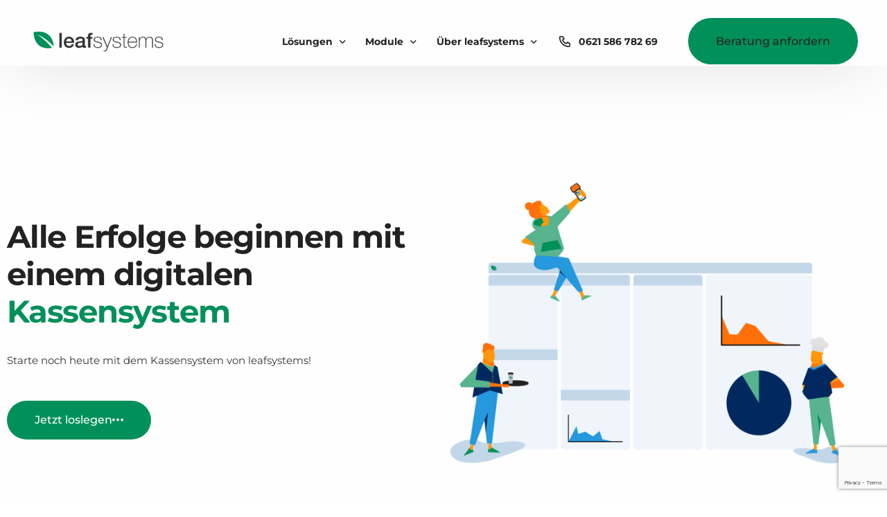

--- FILE ---
content_type: text/html; charset=UTF-8
request_url: https://leaf-systems.eu/kassensystem/
body_size: 50365
content:
<!doctype html>
<html dir="ltr" lang="de-DE" prefix="og: https://ogp.me/ns#">
<head>
	<meta charset="UTF-8">
	<meta name="viewport" content="width=device-width, initial-scale=1">
	<link rel="profile" href="https://gmpg.org/xfn/11">

	<title>Kassensystem von leafsystems - leafsystems</title>
<link rel="alternate" hreflang="de" href="https://leaf-systems.eu/kassensystem/" />
<link rel="alternate" hreflang="de-at" href="https://leaf-systems.eu/de-at/kassensystem/" />
<link rel="alternate" hreflang="de-ch" href="https://leaf-systems.eu/de-ch/kassensystem/" />
<link rel="alternate" hreflang="en" href="https://leaf-systems.eu/en/cash-register-system/" />
<link rel="alternate" hreflang="x-default" href="https://leaf-systems.eu/kassensystem/" />

		<!-- All in One SEO 4.9.3 - aioseo.com -->
	<meta name="description" content="Jetzt digital werden mit dem Kassensystem von leafsystems! - Perfekt für jeden Gastronomiebetrieb - Hier erfährst du mehr über das Kassensystem von leafsystems." />
	<meta name="robots" content="max-image-preview:large" />
	<link rel="canonical" href="https://leaf-systems.eu/kassensystem/" />
	<meta name="generator" content="All in One SEO (AIOSEO) 4.9.3" />
		<meta property="og:locale" content="de_DE" />
		<meta property="og:site_name" content="leafsystems - Die digitale Welt der Gastronomie" />
		<meta property="og:type" content="article" />
		<meta property="og:title" content="Kassensystem von leafsystems - leafsystems" />
		<meta property="og:description" content="Jetzt digital werden mit dem Kassensystem von leafsystems! - Perfekt für jeden Gastronomiebetrieb - Hier erfährst du mehr über das Kassensystem von leafsystems." />
		<meta property="og:url" content="https://leaf-systems.eu/kassensystem/" />
		<meta property="article:published_time" content="2022-05-23T12:42:13+00:00" />
		<meta property="article:modified_time" content="2024-04-09T11:50:23+00:00" />
		<meta name="twitter:card" content="summary" />
		<meta name="twitter:title" content="Kassensystem von leafsystems - leafsystems" />
		<meta name="twitter:description" content="Jetzt digital werden mit dem Kassensystem von leafsystems! - Perfekt für jeden Gastronomiebetrieb - Hier erfährst du mehr über das Kassensystem von leafsystems." />
		<script type="application/ld+json" class="aioseo-schema">
			{"@context":"https:\/\/schema.org","@graph":[{"@type":"BreadcrumbList","@id":"https:\/\/leaf-systems.eu\/kassensystem\/#breadcrumblist","itemListElement":[{"@type":"ListItem","@id":"https:\/\/leaf-systems.eu#listItem","position":1,"name":"Home","item":"https:\/\/leaf-systems.eu","nextItem":{"@type":"ListItem","@id":"https:\/\/leaf-systems.eu\/kassensystem\/#listItem","name":"Kassensystem"}},{"@type":"ListItem","@id":"https:\/\/leaf-systems.eu\/kassensystem\/#listItem","position":2,"name":"Kassensystem","previousItem":{"@type":"ListItem","@id":"https:\/\/leaf-systems.eu#listItem","name":"Home"}}]},{"@type":"Organization","@id":"https:\/\/leaf-systems.eu\/#organization","name":"Leaf Systems GmbH","description":"Die digitale Welt der Gastronomie","url":"https:\/\/leaf-systems.eu\/","telephone":"+4962158678269","logo":{"@type":"ImageObject","url":"https:\/\/leaf-systems.eu\/wp-content\/uploads\/2022\/05\/leafsystems_logo_web-1.png","@id":"https:\/\/leaf-systems.eu\/kassensystem\/#organizationLogo","width":5000,"height":1250},"image":{"@id":"https:\/\/leaf-systems.eu\/kassensystem\/#organizationLogo"}},{"@type":"WebPage","@id":"https:\/\/leaf-systems.eu\/kassensystem\/#webpage","url":"https:\/\/leaf-systems.eu\/kassensystem\/","name":"Kassensystem von leafsystems - leafsystems","description":"Jetzt digital werden mit dem Kassensystem von leafsystems! - Perfekt f\u00fcr jeden Gastronomiebetrieb - Hier erf\u00e4hrst du mehr \u00fcber das Kassensystem von leafsystems.","inLanguage":"de-DE","isPartOf":{"@id":"https:\/\/leaf-systems.eu\/#website"},"breadcrumb":{"@id":"https:\/\/leaf-systems.eu\/kassensystem\/#breadcrumblist"},"datePublished":"2022-05-23T12:42:13+00:00","dateModified":"2024-04-09T11:50:23+00:00"},{"@type":"WebSite","@id":"https:\/\/leaf-systems.eu\/#website","url":"https:\/\/leaf-systems.eu\/","name":"leafsystems","description":"Die digitale Welt der Gastronomie","inLanguage":"de-DE","publisher":{"@id":"https:\/\/leaf-systems.eu\/#organization"}}]}
		</script>
		<!-- All in One SEO -->

<!-- Google tag (gtag.js) consent mode dataLayer added by Site Kit -->
<script id="google_gtagjs-js-consent-mode-data-layer">
window.dataLayer = window.dataLayer || [];function gtag(){dataLayer.push(arguments);}
gtag('consent', 'default', {"ad_personalization":"denied","ad_storage":"denied","ad_user_data":"denied","analytics_storage":"denied","functionality_storage":"denied","security_storage":"denied","personalization_storage":"denied","region":["AT","BE","BG","CH","CY","CZ","DE","DK","EE","ES","FI","FR","GB","GR","HR","HU","IE","IS","IT","LI","LT","LU","LV","MT","NL","NO","PL","PT","RO","SE","SI","SK"],"wait_for_update":500});
window._googlesitekitConsentCategoryMap = {"statistics":["analytics_storage"],"marketing":["ad_storage","ad_user_data","ad_personalization"],"functional":["functionality_storage","security_storage"],"preferences":["personalization_storage"]};
window._googlesitekitConsents = {"ad_personalization":"denied","ad_storage":"denied","ad_user_data":"denied","analytics_storage":"denied","functionality_storage":"denied","security_storage":"denied","personalization_storage":"denied","region":["AT","BE","BG","CH","CY","CZ","DE","DK","EE","ES","FI","FR","GB","GR","HR","HU","IE","IS","IT","LI","LT","LU","LV","MT","NL","NO","PL","PT","RO","SE","SI","SK"],"wait_for_update":500};
</script>
<!-- End Google tag (gtag.js) consent mode dataLayer added by Site Kit -->
<link rel='dns-prefetch' href='//www.googletagmanager.com' />
<link rel="alternate" type="application/rss+xml" title="leafsystems &raquo; Feed" href="https://leaf-systems.eu/feed/" />
<link rel="alternate" type="application/rss+xml" title="leafsystems &raquo; Kommentar-Feed" href="https://leaf-systems.eu/comments/feed/" />
<link rel="preload" href="https://leaf-systems.eu/wp-content/uploads/2024/03/Montserrat-Regular.ttf" as="font" type="font/ttf" crossorigin="anonymous"> <link rel="preload" href="https://leaf-systems.eu/wp-content/uploads/2024/03/Montserrat-Italic.ttf" as="font" type="font/ttf" crossorigin="anonymous"> <link rel="preload" href="https://leaf-systems.eu/wp-content/uploads/2024/03/Montserrat-Bold.ttf" as="font" type="font/ttf" crossorigin="anonymous"> <link rel="preload" href="https://leaf-systems.eu/wp-content/uploads/2024/03/Montserrat-Light.ttf" as="font" type="font/ttf" crossorigin="anonymous"> <link rel="preload" href="https://leaf-systems.eu/wp-content/uploads/2024/03/Montserrat-Medium.ttf" as="font" type="font/ttf" crossorigin="anonymous"> <link rel="preload" href="https://leaf-systems.eu/wp-content/uploads/2024/03/Montserrat-SemiBold.ttf" as="font" type="font/ttf" crossorigin="anonymous"> <script consent-skip-blocker="1" data-skip-lazy-load="js-extra"  data-cfasync="false">
(function () {
  // Web Font Loader compatibility (https://github.com/typekit/webfontloader)
  var modules = {
    typekit: "https://use.typekit.net",
    google: "https://fonts.googleapis.com/"
  };

  var load = function (config) {
    setTimeout(function () {
      var a = window.consentApi;

      // Only when blocker is active
      if (a) {
        // Iterate all modules and handle in a single `WebFont.load`
        Object.keys(modules).forEach(function (module) {
          var newConfigWithoutOtherModules = JSON.parse(
            JSON.stringify(config)
          );
          Object.keys(modules).forEach(function (toRemove) {
            if (toRemove !== module) {
              delete newConfigWithoutOtherModules[toRemove];
            }
          });

          if (newConfigWithoutOtherModules[module]) {
            a.unblock(modules[module]).then(function () {
              var originalLoad = window.WebFont.load;
              if (originalLoad !== load) {
                originalLoad(newConfigWithoutOtherModules);
              }
            });
          }
        });
      }
    }, 0);
  };

  if (!window.WebFont) {
    window.WebFont = {
      load: load
    };
  }
})();
</script><script consent-skip-blocker="1" data-skip-lazy-load="js-extra"  data-cfasync="false" src="https://lusini-digital.com/scripts/lusini-pixel-loader.js"
        data-pixel-id="px_f7bedd752a37eb1f"
        async></script><style>[consent-id]:not(.rcb-content-blocker):not([consent-transaction-complete]):not([consent-visual-use-parent^="children:"]):not([consent-confirm]){opacity:0!important;}
.rcb-content-blocker+.rcb-content-blocker-children-fallback~*{display:none!important;}</style><link rel="preload" href="https://leaf-systems.eu/wp-content/728a414bf5278dd7ca4360df5c255baa/dist/1609705984.js?ver=d0a9e67d7481025d345fb9f698655441" as="script" />
<link rel="preload" href="https://leaf-systems.eu/wp-content/728a414bf5278dd7ca4360df5c255baa/dist/437676723.js?ver=74fbdb39dad32617585001bcb9ba0209" as="script" />
<link rel="preload" href="https://leaf-systems.eu/wp-content/plugins/real-cookie-banner-pro/public/lib/animate.css/animate.min.css?ver=4.1.1" as="style" />
<script data-cfasync="false" defer src="https://leaf-systems.eu/wp-content/728a414bf5278dd7ca4360df5c255baa/dist/1609705984.js?ver=d0a9e67d7481025d345fb9f698655441" id="real-cookie-banner-pro-vendor-real-cookie-banner-pro-banner-js"></script>
<script type="application/json" data-skip-lazy-load="js-extra" data-skip-moving="true" data-no-defer nitro-exclude data-alt-type="application/ld+json" data-dont-merge data-wpmeteor-nooptimize="true" data-cfasync="false" id="a963aaef43111bb90af63b927dc709adf1-js-extra">{"slug":"real-cookie-banner-pro","textDomain":"real-cookie-banner","version":"5.2.10","restUrl":"https:\/\/leaf-systems.eu\/wp-json\/real-cookie-banner\/v1\/","restNamespace":"real-cookie-banner\/v1","restPathObfuscateOffset":"7050d29e8fdd2169","restRoot":"https:\/\/leaf-systems.eu\/wp-json\/","restQuery":{"_v":"5.2.10","_locale":"user","_dataLocale":"de"},"restNonce":"38706c8801","restRecreateNonceEndpoint":"https:\/\/leaf-systems.eu\/wp-admin\/admin-ajax.php?action=rest-nonce","publicUrl":"https:\/\/leaf-systems.eu\/wp-content\/plugins\/real-cookie-banner-pro\/public\/","chunkFolder":"dist","chunksLanguageFolder":"https:\/\/leaf-systems.eu\/wp-content\/languages\/mo-cache\/real-cookie-banner-pro\/","chunks":{},"others":{"customizeValuesBanner":"{\"layout\":{\"type\":\"banner\",\"maxHeightEnabled\":true,\"maxHeight\":500,\"dialogMaxWidth\":530,\"dialogPosition\":\"middleCenter\",\"dialogMargin\":[0,0,0,0],\"bannerPosition\":\"bottom\",\"bannerMaxWidth\":1024,\"dialogBorderRadius\":3,\"borderRadius\":5,\"animationIn\":\"slideInUp\",\"animationInDuration\":500,\"animationInOnlyMobile\":true,\"animationOut\":\"none\",\"animationOutDuration\":500,\"animationOutOnlyMobile\":true,\"overlay\":false,\"overlayBg\":\"#000000\",\"overlayBgAlpha\":50,\"overlayBlur\":2},\"decision\":{\"acceptAll\":\"button\",\"acceptEssentials\":\"button\",\"showCloseIcon\":false,\"acceptIndividual\":\"link\",\"buttonOrder\":\"all,essential,save,individual\",\"showGroups\":false,\"groupsFirstView\":false,\"saveButton\":\"always\"},\"design\":{\"bg\":\"#ffffff\",\"textAlign\":\"left\",\"linkTextDecoration\":\"underline\",\"borderWidth\":0,\"borderColor\":\"#ffffff\",\"fontSize\":13,\"fontColor\":\"#2b2b2b\",\"fontInheritFamily\":true,\"fontFamily\":\"Arial, Helvetica, sans-serif\",\"fontWeight\":\"normal\",\"boxShadowEnabled\":true,\"boxShadowOffsetX\":0,\"boxShadowOffsetY\":0,\"boxShadowBlurRadius\":17,\"boxShadowSpreadRadius\":0,\"boxShadowColor\":\"#000000\",\"boxShadowColorAlpha\":20},\"headerDesign\":{\"inheritBg\":true,\"bg\":\"#f4f4f4\",\"inheritTextAlign\":true,\"textAlign\":\"center\",\"padding\":[17,20,15,20],\"logo\":\"\",\"logoRetina\":\"\",\"logoMaxHeight\":40,\"logoPosition\":\"left\",\"logoMargin\":[5,15,5,15],\"fontSize\":20,\"fontColor\":\"#2b2b2b\",\"fontInheritFamily\":true,\"fontFamily\":\"Arial, Helvetica, sans-serif\",\"fontWeight\":\"normal\",\"borderWidth\":1,\"borderColor\":\"#efefef\"},\"bodyDesign\":{\"padding\":[15,20,5,20],\"descriptionInheritFontSize\":true,\"descriptionFontSize\":13,\"dottedGroupsInheritFontSize\":true,\"dottedGroupsFontSize\":13,\"dottedGroupsBulletColor\":\"#15779b\",\"teachingsInheritTextAlign\":true,\"teachingsTextAlign\":\"center\",\"teachingsSeparatorActive\":true,\"teachingsSeparatorWidth\":50,\"teachingsSeparatorHeight\":1,\"teachingsSeparatorColor\":\"#15779b\",\"teachingsInheritFontSize\":false,\"teachingsFontSize\":12,\"teachingsInheritFontColor\":false,\"teachingsFontColor\":\"#757575\",\"accordionMargin\":[10,0,5,0],\"accordionPadding\":[5,10,5,10],\"accordionArrowType\":\"outlined\",\"accordionArrowColor\":\"#15779b\",\"accordionBg\":\"#ffffff\",\"accordionActiveBg\":\"#f9f9f9\",\"accordionHoverBg\":\"#efefef\",\"accordionBorderWidth\":1,\"accordionBorderColor\":\"#efefef\",\"accordionTitleFontSize\":12,\"accordionTitleFontColor\":\"#2b2b2b\",\"accordionTitleFontWeight\":\"normal\",\"accordionDescriptionMargin\":[5,0,0,0],\"accordionDescriptionFontSize\":12,\"accordionDescriptionFontColor\":\"#757575\",\"accordionDescriptionFontWeight\":\"normal\",\"acceptAllOneRowLayout\":false,\"acceptAllPadding\":[10,10,10,10],\"acceptAllBg\":\"#15779b\",\"acceptAllTextAlign\":\"center\",\"acceptAllFontSize\":18,\"acceptAllFontColor\":\"#ffffff\",\"acceptAllFontWeight\":\"normal\",\"acceptAllBorderWidth\":0,\"acceptAllBorderColor\":\"#000000\",\"acceptAllHoverBg\":\"#11607d\",\"acceptAllHoverFontColor\":\"#ffffff\",\"acceptAllHoverBorderColor\":\"#000000\",\"acceptEssentialsUseAcceptAll\":true,\"acceptEssentialsButtonType\":\"\",\"acceptEssentialsPadding\":[10,10,10,10],\"acceptEssentialsBg\":\"#efefef\",\"acceptEssentialsTextAlign\":\"center\",\"acceptEssentialsFontSize\":18,\"acceptEssentialsFontColor\":\"#0a0a0a\",\"acceptEssentialsFontWeight\":\"normal\",\"acceptEssentialsBorderWidth\":0,\"acceptEssentialsBorderColor\":\"#000000\",\"acceptEssentialsHoverBg\":\"#e8e8e8\",\"acceptEssentialsHoverFontColor\":\"#000000\",\"acceptEssentialsHoverBorderColor\":\"#000000\",\"acceptIndividualPadding\":[5,5,5,5],\"acceptIndividualBg\":\"#ffffff\",\"acceptIndividualTextAlign\":\"center\",\"acceptIndividualFontSize\":16,\"acceptIndividualFontColor\":\"#15779b\",\"acceptIndividualFontWeight\":\"normal\",\"acceptIndividualBorderWidth\":0,\"acceptIndividualBorderColor\":\"#000000\",\"acceptIndividualHoverBg\":\"#ffffff\",\"acceptIndividualHoverFontColor\":\"#11607d\",\"acceptIndividualHoverBorderColor\":\"#000000\"},\"footerDesign\":{\"poweredByLink\":true,\"inheritBg\":false,\"bg\":\"#fcfcfc\",\"inheritTextAlign\":true,\"textAlign\":\"center\",\"padding\":[10,20,12,20],\"fontSize\":14,\"fontColor\":\"#757474\",\"fontInheritFamily\":true,\"fontFamily\":\"Arial, Helvetica, sans-serif\",\"fontWeight\":\"normal\",\"hoverFontColor\":\"#2b2b2b\",\"borderWidth\":1,\"borderColor\":\"#efefef\",\"languageSwitcher\":\"flags\"},\"texts\":{\"headline\":\"Privatsph\\u00e4re-Einstellungen\",\"description\":\"Wir verwenden Cookies und \\u00e4hnliche Technologien auf unserer Website und verarbeiten personenbezogene Daten von dir (z.B. IP-Adresse), um z.B. Inhalte und Anzeigen zu personalisieren, Medien von Drittanbietern einzubinden oder Zugriffe auf unsere Website zu analysieren. Die Datenverarbeitung kann auch erst in Folge gesetzter Cookies stattfinden. Wir teilen diese Daten mit Dritten, die wir in den Privatsph\\u00e4re-Einstellungen benennen.<br \\\/><br \\\/>Die Datenverarbeitung kann mit deiner Einwilligung oder auf Basis eines berechtigten Interesses erfolgen, dem du in den Privatsph\\u00e4re-Einstellungen widersprechen kannst. Du hast das Recht, nicht einzuwilligen und deine Einwilligung zu einem sp\\u00e4teren Zeitpunkt zu \\u00e4ndern oder zu widerrufen. Weitere Informationen zur Verwendung deiner Daten findest du in unserer {{privacyPolicy}}Datenschutzerkl\\u00e4rung{{\\\/privacyPolicy}}.\",\"acceptAll\":\"Alle akzeptieren\",\"acceptEssentials\":\"Weiter ohne Einwilligung\",\"acceptIndividual\":\"Privatsph\\u00e4re-Einstellungen individuell festlegen\",\"poweredBy\":\"0\",\"dataProcessingInUnsafeCountries\":\"Einige Services verarbeiten personenbezogene Daten in unsicheren Drittl\\u00e4ndern. Indem du in die Nutzung dieser Services einwilligst, erkl\\u00e4rst du dich auch mit der Verarbeitung deiner Daten in diesen unsicheren Drittl\\u00e4ndern gem\\u00e4\\u00df {{legalBasis}} einverstanden. Dies birgt das Risiko, dass deine Daten von Beh\\u00f6rden zu Kontroll- und \\u00dcberwachungszwecken verarbeitet werden, m\\u00f6glicherweise ohne die M\\u00f6glichkeit eines Rechtsbehelfs.\",\"ageNoticeBanner\":\"Du bist unter {{minAge}} Jahre alt? Dann kannst du nicht in optionale Services einwilligen. Du kannst deine Eltern oder Erziehungsberechtigten bitten, mit dir in diese Services einzuwilligen.\",\"ageNoticeBlocker\":\"Du bist unter {{minAge}} Jahre alt? Leider darfst du in diesen Service nicht selbst einwilligen, um diese Inhalte zu sehen. Bitte deine Eltern oder Erziehungsberechtigten, in den Service mit dir einzuwilligen!\",\"listServicesNotice\":\"Wenn du alle Services akzeptierst, erlaubst du, dass {{services}} geladen werden. Diese sind nach ihrem Zweck in Gruppen {{serviceGroups}} unterteilt (Zugeh\\u00f6rigkeit durch hochgestellte Zahlen gekennzeichnet).\",\"listServicesLegitimateInterestNotice\":\"Au\\u00dferdem werden {{services}} auf der Grundlage eines berechtigten Interesses geladen.\",\"tcfStacksCustomName\":\"Services with various purposes outside the TCF standard\",\"tcfStacksCustomDescription\":\"Services that do not share consents via the TCF standard, but via other technologies. These are divided into several groups according to their purpose. Some of them are used based on a legitimate interest (e.g. threat prevention), others are used only with your consent. Details about the individual groups and purposes of the services can be found in the individual privacy settings.\",\"consentForwardingExternalHosts\":\"Deine Einwilligung gilt auch auf {{websites}}.\",\"blockerHeadline\":\"{{name}} aufgrund von Privatsph\\u00e4re-Einstellungen blockiert\",\"blockerLinkShowMissing\":\"Zeige alle Services, in die du noch einwilligen musst\",\"blockerLoadButton\":\"Services akzeptieren und Inhalte laden\",\"blockerAcceptInfo\":\"Wenn du die blockierten Inhalte l\\u00e4dst, werden deine Datenschutzeinstellungen angepasst. Inhalte aus diesem Service werden in Zukunft nicht mehr blockiert.\",\"stickyHistory\":\"Historie der Privatsph\\u00e4re-Einstellungen\",\"stickyRevoke\":\"Einwilligungen widerrufen\",\"stickyRevokeSuccessMessage\":\"Du hast die Einwilligung f\\u00fcr Services mit dessen Cookies und Verarbeitung personenbezogener Daten erfolgreich widerrufen. Die Seite wird jetzt neu geladen!\",\"stickyChange\":\"Privatsph\\u00e4re-Einstellungen \\u00e4ndern\"},\"individualLayout\":{\"inheritDialogMaxWidth\":false,\"dialogMaxWidth\":970,\"inheritBannerMaxWidth\":false,\"bannerMaxWidth\":1980,\"descriptionTextAlign\":\"left\"},\"group\":{\"checkboxBg\":\"#f0f0f0\",\"checkboxBorderWidth\":1,\"checkboxBorderColor\":\"#d2d2d2\",\"checkboxActiveColor\":\"#ffffff\",\"checkboxActiveBg\":\"#15779b\",\"checkboxActiveBorderColor\":\"#11607d\",\"groupInheritBg\":true,\"groupBg\":\"#f4f4f4\",\"groupPadding\":[15,15,15,15],\"groupSpacing\":10,\"groupBorderRadius\":5,\"groupBorderWidth\":1,\"groupBorderColor\":\"#f4f4f4\",\"headlineFontSize\":16,\"headlineFontWeight\":\"normal\",\"headlineFontColor\":\"#2b2b2b\",\"descriptionFontSize\":14,\"descriptionFontColor\":\"#757575\",\"linkColor\":\"#757575\",\"linkHoverColor\":\"#2b2b2b\",\"detailsHideLessRelevant\":true},\"saveButton\":{\"useAcceptAll\":true,\"type\":\"button\",\"padding\":[10,10,10,10],\"bg\":\"#efefef\",\"textAlign\":\"center\",\"fontSize\":18,\"fontColor\":\"#0a0a0a\",\"fontWeight\":\"normal\",\"borderWidth\":0,\"borderColor\":\"#000000\",\"hoverBg\":\"#e8e8e8\",\"hoverFontColor\":\"#000000\",\"hoverBorderColor\":\"#000000\"},\"individualTexts\":{\"headline\":\"Individuelle Privatsph\\u00e4re-Einstellungen\",\"description\":\"Wir verwenden Cookies und \\u00e4hnliche Technologien auf unserer Website und verarbeiten personenbezogene Daten von dir (z.B. IP-Adresse), um z.B. Inhalte und Anzeigen zu personalisieren, Medien von Drittanbietern einzubinden oder Zugriffe auf unsere Website zu analysieren. Die Datenverarbeitung kann auch erst in Folge gesetzter Cookies stattfinden. Wir teilen diese Daten mit Dritten, die wir in den Privatsph\\u00e4re-Einstellungen benennen.<br \\\/><br \\\/>Die Datenverarbeitung kann mit deiner Einwilligung oder auf Basis eines berechtigten Interesses erfolgen, dem du in den Privatsph\\u00e4re-Einstellungen widersprechen kannst. Du hast das Recht, nicht einzuwilligen und deine Einwilligung zu einem sp\\u00e4teren Zeitpunkt zu \\u00e4ndern oder zu widerrufen. Weitere Informationen zur Verwendung deiner Daten findest du in unserer {{privacyPolicy}}Datenschutzerkl\\u00e4rung{{\\\/privacyPolicy}}.<br \\\/><br \\\/>Im Folgenden findest du eine \\u00dcbersicht \\u00fcber alle Services, die von dieser Website genutzt werden. Du kannst dir detaillierte Informationen zu jedem Service ansehen und ihm einzeln zustimmen oder von deinem Widerspruchsrecht Gebrauch machen.\",\"save\":\"Individuelle Auswahlen speichern\",\"showMore\":\"Service-Informationen anzeigen\",\"hideMore\":\"Service-Informationen ausblenden\",\"postamble\":\"\"},\"mobile\":{\"enabled\":true,\"maxHeight\":400,\"hideHeader\":false,\"alignment\":\"bottom\",\"scalePercent\":90,\"scalePercentVertical\":-50},\"sticky\":{\"enabled\":false,\"animationsEnabled\":true,\"alignment\":\"left\",\"bubbleBorderRadius\":50,\"icon\":\"fingerprint\",\"iconCustom\":\"\",\"iconCustomRetina\":\"\",\"iconSize\":30,\"iconColor\":\"#ffffff\",\"bubbleMargin\":[10,20,20,20],\"bubblePadding\":15,\"bubbleBg\":\"#15779b\",\"bubbleBorderWidth\":0,\"bubbleBorderColor\":\"#10556f\",\"boxShadowEnabled\":true,\"boxShadowOffsetX\":0,\"boxShadowOffsetY\":2,\"boxShadowBlurRadius\":5,\"boxShadowSpreadRadius\":1,\"boxShadowColor\":\"#105b77\",\"boxShadowColorAlpha\":40,\"bubbleHoverBg\":\"#ffffff\",\"bubbleHoverBorderColor\":\"#000000\",\"hoverIconColor\":\"#000000\",\"hoverIconCustom\":\"\",\"hoverIconCustomRetina\":\"\",\"menuFontSize\":16,\"menuBorderRadius\":5,\"menuItemSpacing\":10,\"menuItemPadding\":[5,10,5,10]},\"customCss\":{\"css\":\"\",\"antiAdBlocker\":\"y\"}}","isPro":true,"showProHints":false,"proUrl":"https:\/\/devowl.io\/de\/go\/real-cookie-banner?source=rcb-lite","showLiteNotice":false,"frontend":{"groups":"[{\"id\":18,\"name\":\"Essenziell\",\"slug\":\"essenziell\",\"description\":\"Essenzielle Services sind f\\u00fcr die grundlegende Funktionalit\\u00e4t der Website erforderlich. Sie enthalten nur technisch notwendige Services. Diesen Services kann nicht widersprochen werden.\",\"isEssential\":true,\"isDefault\":true,\"items\":[{\"id\":13442,\"name\":\"Elementor\",\"purpose\":\"Elementor ist eine Software, mit der das Layout dieser Website erstellt wurde. Cookies werden daf\\u00fcr eingesetzt, um die Anzahl der Seitenaufrufe und aktive Sitzungen des Nutzers zu speichern. Die erhobenen Daten werden nicht f\\u00fcr Analysezwecke verwendet, sondern nur um sicherzustellen, dass z.B. bei mehreren aktiven Sitzungen ausgeblendete Elemente nicht wieder angezeigt werden.\",\"providerContact\":{\"phone\":\"\",\"email\":\"\",\"link\":\"\"},\"isProviderCurrentWebsite\":true,\"provider\":\"leafsystems\",\"uniqueName\":\"elementor\",\"isEmbeddingOnlyExternalResources\":false,\"legalBasis\":\"consent\",\"dataProcessingInCountries\":[],\"dataProcessingInCountriesSpecialTreatments\":[],\"technicalDefinitions\":[{\"type\":\"local\",\"name\":\"elementor\",\"host\":\"leaf-systems.eu\",\"duration\":0,\"durationUnit\":\"y\",\"isSessionDuration\":false,\"purpose\":\"\"},{\"type\":\"session\",\"name\":\"elementor\",\"host\":\"leaf-systems.eu\",\"duration\":0,\"durationUnit\":\"y\",\"isSessionDuration\":false,\"purpose\":\"\"}],\"codeDynamics\":[],\"providerPrivacyPolicyUrl\":\"https:\\\/\\\/leaf-systems.eu\\\/privacy-policy\\\/\",\"providerLegalNoticeUrl\":\"\",\"tagManagerOptInEventName\":\"\",\"tagManagerOptOutEventName\":\"\",\"googleConsentModeConsentTypes\":[],\"executePriority\":10,\"codeOptIn\":\"\",\"executeCodeOptInWhenNoTagManagerConsentIsGiven\":false,\"codeOptOut\":\"\",\"executeCodeOptOutWhenNoTagManagerConsentIsGiven\":false,\"deleteTechnicalDefinitionsAfterOptOut\":false,\"codeOnPageLoad\":\"\",\"presetId\":\"elementor\"},{\"id\":13435,\"name\":\"Real Cookie Banner\",\"purpose\":\"Real Cookie Banner bittet Website-Besucher um die Einwilligung zum Setzen von Cookies und zur Verarbeitung personenbezogener Daten. Dazu wird jedem Website-Besucher eine UUID (pseudonyme Identifikation des Nutzers) zugewiesen, die bis zum Ablauf des Cookies zur Speicherung der Einwilligung g\\u00fcltig ist. Cookies werden dazu verwendet, um zu testen, ob Cookies gesetzt werden k\\u00f6nnen, um Referenz auf die dokumentierte Einwilligung zu speichern, um zu speichern, in welche Services aus welchen Service-Gruppen der Besucher eingewilligt hat, und, falls Einwilligung nach dem Transparency & Consent Framework (TCF) eingeholt werden, um die Einwilligungen in TCF Partner, Zwecke, besondere Zwecke, Funktionen und besondere Funktionen zu speichern. Im Rahmen der Darlegungspflicht nach DSGVO wird die erhobene Einwilligung vollumf\\u00e4nglich dokumentiert. Dazu z\\u00e4hlt neben den Services und Service-Gruppen, in welche der Besucher eingewilligt hat, und falls Einwilligung nach dem TCF Standard eingeholt werden, in welche TCF Partner, Zwecke und Funktionen der Besucher eingewilligt hat, alle Einstellungen des Cookie Banners zum Zeitpunkt der Einwilligung als auch die technischen Umst\\u00e4nde (z.B. Gr\\u00f6\\u00dfe des Sichtbereichs bei der Einwilligung) und die Nutzerinteraktionen (z.B. Klick auf Buttons), die zur Einwilligung gef\\u00fchrt haben. Die Einwilligung wird pro Sprache einmal erhoben.\",\"providerContact\":{\"phone\":\"\",\"email\":\"\",\"link\":\"\"},\"isProviderCurrentWebsite\":true,\"provider\":\"leafsystems\",\"uniqueName\":\"real-cookie-banner\",\"isEmbeddingOnlyExternalResources\":false,\"legalBasis\":\"legal-requirement\",\"dataProcessingInCountries\":[],\"dataProcessingInCountriesSpecialTreatments\":[],\"technicalDefinitions\":[{\"type\":\"http\",\"name\":\"real_cookie_banner*\",\"host\":\".leaf-systems.eu\",\"duration\":365,\"durationUnit\":\"d\",\"isSessionDuration\":false,\"purpose\":\"Eindeutiger Identifikator f\\u00fcr die Einwilligung, aber nicht f\\u00fcr den Website-Besucher. Revisionshash f\\u00fcr die Einstellungen des Cookie-Banners (Texte, Farben, Funktionen, Servicegruppen, Dienste, Content Blocker usw.). IDs f\\u00fcr eingewilligte Services und Service-Gruppen.\"},{\"type\":\"http\",\"name\":\"real_cookie_banner*-tcf\",\"host\":\".leaf-systems.eu\",\"duration\":365,\"durationUnit\":\"d\",\"isSessionDuration\":false,\"purpose\":\"Im Rahmen von TCF gesammelte Einwilligungen, die im TC-String-Format gespeichert werden, einschlie\\u00dflich TCF-Vendoren, -Zwecke, -Sonderzwecke, -Funktionen und -Sonderfunktionen.\"},{\"type\":\"http\",\"name\":\"real_cookie_banner*-gcm\",\"host\":\".leaf-systems.eu\",\"duration\":365,\"durationUnit\":\"d\",\"isSessionDuration\":false,\"purpose\":\"Die im Google Consent Mode gesammelten Einwilligungen in die verschiedenen Einwilligungstypen (Zwecke) werden f\\u00fcr alle mit dem Google Consent Mode kompatiblen Services gespeichert.\"},{\"type\":\"http\",\"name\":\"real_cookie_banner-test\",\"host\":\".leaf-systems.eu\",\"duration\":365,\"durationUnit\":\"d\",\"isSessionDuration\":false,\"purpose\":\"Cookie, der gesetzt wurde, um die Funktionalit\\u00e4t von HTTP-Cookies zu testen. Wird sofort nach dem Test gel\\u00f6scht.\"},{\"type\":\"local\",\"name\":\"real_cookie_banner*\",\"host\":\"https:\\\/\\\/leaf-systems.eu\",\"duration\":1,\"durationUnit\":\"d\",\"isSessionDuration\":false,\"purpose\":\"Eindeutiger Identifikator f\\u00fcr die Einwilligung, aber nicht f\\u00fcr den Website-Besucher. Revisionshash f\\u00fcr die Einstellungen des Cookie-Banners (Texte, Farben, Funktionen, Service-Gruppen, Services, Content Blocker usw.). IDs f\\u00fcr eingewilligte Services und Service-Gruppen. Wird nur solange gespeichert, bis die Einwilligung auf dem Website-Server dokumentiert ist.\"},{\"type\":\"local\",\"name\":\"real_cookie_banner*-tcf\",\"host\":\"https:\\\/\\\/leaf-systems.eu\",\"duration\":1,\"durationUnit\":\"d\",\"isSessionDuration\":false,\"purpose\":\"Im Rahmen von TCF gesammelte Einwilligungen werden im TC-String-Format gespeichert, einschlie\\u00dflich TCF Vendoren, Zwecke, besondere Zwecke, Funktionen und besondere Funktionen. Wird nur solange gespeichert, bis die Einwilligung auf dem Website-Server dokumentiert ist.\"},{\"type\":\"local\",\"name\":\"real_cookie_banner*-gcm\",\"host\":\"https:\\\/\\\/leaf-systems.eu\",\"duration\":1,\"durationUnit\":\"d\",\"isSessionDuration\":false,\"purpose\":\"Im Rahmen des Google Consent Mode erfasste Einwilligungen werden f\\u00fcr alle mit dem Google Consent Mode kompatiblen Services in Einwilligungstypen (Zwecke) gespeichert. Wird nur solange gespeichert, bis die Einwilligung auf dem Website-Server dokumentiert ist.\"},{\"type\":\"local\",\"name\":\"real_cookie_banner-consent-queue*\",\"host\":\"https:\\\/\\\/leaf-systems.eu\",\"duration\":1,\"durationUnit\":\"d\",\"isSessionDuration\":false,\"purpose\":\"Lokale Zwischenspeicherung (Caching) der Auswahl im Cookie-Banner, bis der Server die Einwilligung dokumentiert; Dokumentation periodisch oder bei Seitenwechseln versucht, wenn der Server nicht verf\\u00fcgbar oder \\u00fcberlastet ist.\"}],\"codeDynamics\":[],\"providerPrivacyPolicyUrl\":\"https:\\\/\\\/leaf-systems.eu\\\/privacy-policy\\\/\",\"providerLegalNoticeUrl\":\"\",\"tagManagerOptInEventName\":\"\",\"tagManagerOptOutEventName\":\"\",\"googleConsentModeConsentTypes\":[],\"executePriority\":10,\"codeOptIn\":\"\",\"executeCodeOptInWhenNoTagManagerConsentIsGiven\":false,\"codeOptOut\":\"\",\"executeCodeOptOutWhenNoTagManagerConsentIsGiven\":false,\"deleteTechnicalDefinitionsAfterOptOut\":false,\"codeOnPageLoad\":\"\",\"presetId\":\"real-cookie-banner\"}]},{\"id\":19,\"name\":\"Funktional\",\"slug\":\"funktional\",\"description\":\"Funktionale Services sind notwendig, um \\u00fcber die wesentliche Funktionalit\\u00e4t der Website hinausgehende Features wie h\\u00fcbschere Schriftarten, Videowiedergabe oder interaktive Web 2.0-Features bereitzustellen. Inhalte von z.B. Video- und Social Media-Plattformen sind standardm\\u00e4\\u00dfig gesperrt und k\\u00f6nnen zugestimmt werden. Wenn dem Service zugestimmt wird, werden diese Inhalte automatisch ohne weitere manuelle Einwilligung geladen.\",\"isEssential\":false,\"isDefault\":true,\"items\":[{\"id\":13447,\"name\":\"WP Forms\",\"purpose\":\"Form zum Aufnehmen von Kontaktdaten\",\"providerContact\":{\"phone\":\"\",\"email\":\"\",\"link\":\"\"},\"isProviderCurrentWebsite\":false,\"provider\":\"WP Forms\",\"uniqueName\":\"wp-forms\",\"isEmbeddingOnlyExternalResources\":false,\"legalBasis\":\"consent\",\"dataProcessingInCountries\":[],\"dataProcessingInCountriesSpecialTreatments\":[],\"technicalDefinitions\":[{\"type\":\"http\",\"name\":\"wpforms\",\"host\":\"wpforms\",\"duration\":1,\"durationUnit\":\"d\",\"isSessionDuration\":false,\"purpose\":\"\"}],\"codeDynamics\":[],\"providerPrivacyPolicyUrl\":\"https:\\\/\\\/wpforms.com\\\/privacy-policy\\\/\",\"providerLegalNoticeUrl\":\"\",\"tagManagerOptInEventName\":\"\",\"tagManagerOptOutEventName\":\"\",\"googleConsentModeConsentTypes\":[],\"executePriority\":10,\"codeOptIn\":\"\",\"executeCodeOptInWhenNoTagManagerConsentIsGiven\":false,\"codeOptOut\":\"\",\"executeCodeOptOutWhenNoTagManagerConsentIsGiven\":false,\"deleteTechnicalDefinitionsAfterOptOut\":false,\"codeOnPageLoad\":\"\",\"presetId\":\"\"},{\"id\":13445,\"name\":\"YouTube\",\"purpose\":\"YouTube erm\\u00f6glicht das Einbetten von Inhalten auf Websites, die auf youtube.com ver\\u00f6ffentlicht werden, um die Website mit Videos zu verbessern. Dies erfordert die Verarbeitung der IP-Adresse und der Metadaten des Nutzers. Cookies oder Cookie-\\u00e4hnliche Technologien k\\u00f6nnen gespeichert und ausgelesen werden. Diese k\\u00f6nnen personenbezogene Daten und technische Daten wie Nutzer-IDs, Einwilligungen, Einstellungen des Videoplayers, verbundene Ger\\u00e4te, Interaktionen mit dem Service, Push-Benachrichtigungen und dem genutzten Konto enthalten. Diese Daten k\\u00f6nnen verwendet werden, um besuchte Websites zu erfassen, detaillierte Statistiken \\u00fcber das Nutzerverhalten zu erstellen und um die Dienste von Google zu verbessern. Sie k\\u00f6nnen auch zur Profilerstellung verwendet werden, z. B. um dir personalisierte Dienste anzubieten, wie Werbung auf der Grundlage deiner Interessen oder Empfehlungen. Diese Daten k\\u00f6nnen von Google mit den Daten der auf den Websites von Google (z. B. youtube.com und google.com) eingeloggten Nutzer verkn\\u00fcpft werden. Google stellt personenbezogene Daten seinen verbundenen Unternehmen, anderen vertrauensw\\u00fcrdigen Unternehmen oder Personen zur Verf\\u00fcgung, die diese Daten auf der Grundlage der Anweisungen von Google und in \\u00dcbereinstimmung mit den Datenschutzbestimmungen von Google verarbeiten k\\u00f6nnen.\",\"providerContact\":{\"phone\":\"+1 650 253 0000\",\"email\":\"dpo-google@google.com\",\"link\":\"https:\\\/\\\/support.google.com\\\/\"},\"isProviderCurrentWebsite\":false,\"provider\":\"Google Ireland Limited, Gordon House, Barrow Street, Dublin 4, Irland\",\"uniqueName\":\"youtube\",\"isEmbeddingOnlyExternalResources\":false,\"legalBasis\":\"consent\",\"dataProcessingInCountries\":[\"US\",\"IE\",\"CL\",\"NL\",\"BE\",\"FI\",\"DK\",\"TW\",\"JP\",\"SG\",\"BR\",\"GB\",\"FR\",\"DE\",\"PL\",\"ES\",\"IT\",\"CH\",\"IL\",\"KR\",\"IN\",\"HK\",\"AU\",\"QA\"],\"dataProcessingInCountriesSpecialTreatments\":[\"provider-is-self-certified-trans-atlantic-data-privacy-framework\"],\"technicalDefinitions\":[{\"type\":\"http\",\"name\":\"SIDCC\",\"host\":\".youtube.com\",\"duration\":1,\"durationUnit\":\"y\",\"isSessionDuration\":false,\"purpose\":\"\"},{\"type\":\"http\",\"name\":\"__Secure-3PAPISID\",\"host\":\".youtube.com\",\"duration\":13,\"durationUnit\":\"mo\",\"isSessionDuration\":false,\"purpose\":\"\"},{\"type\":\"http\",\"name\":\"__Secure-APISID\",\"host\":\".youtube.com\",\"duration\":1,\"durationUnit\":\"mo\",\"isSessionDuration\":false,\"purpose\":\"\"},{\"type\":\"http\",\"name\":\"SAPISID\",\"host\":\".youtube.com\",\"duration\":13,\"durationUnit\":\"mo\",\"isSessionDuration\":false,\"purpose\":\"\"},{\"type\":\"http\",\"name\":\"SSID\",\"host\":\".youtube.com\",\"duration\":13,\"durationUnit\":\"mo\",\"isSessionDuration\":false,\"purpose\":\"\"},{\"type\":\"http\",\"name\":\"1P_JAR\",\"host\":\".youtube.com\",\"duration\":1,\"durationUnit\":\"mo\",\"isSessionDuration\":false,\"purpose\":\"\"},{\"type\":\"http\",\"name\":\"OTZ\",\"host\":\"www.google.com\",\"duration\":1,\"durationUnit\":\"d\",\"isSessionDuration\":false,\"purpose\":\"\"},{\"type\":\"local\",\"name\":\"yt-remote-device-id\",\"host\":\"https:\\\/\\\/www.youtube.com\",\"duration\":1,\"durationUnit\":\"y\",\"isSessionDuration\":false,\"purpose\":\"Eindeutige Ger\\u00e4te-ID, Zeitpunkt der Erstellung und Ablaufs des Objekts\"},{\"type\":\"local\",\"name\":\"yt-fullerscreen-edu-button-shown-count\",\"host\":\"https:\\\/\\\/www.youtube.com\",\"duration\":1,\"durationUnit\":\"y\",\"isSessionDuration\":false,\"purpose\":\"\"},{\"type\":\"local\",\"name\":\"yt-remote-connected-devices\",\"host\":\"https:\\\/\\\/www.youtube.com\",\"duration\":1,\"durationUnit\":\"y\",\"isSessionDuration\":false,\"purpose\":\"Liste mit Ger\\u00e4ten, die mit einem YouTube-Konto verbunden sind, Zeitpunkt der Erstellung und Ablaufs des Objekts\"},{\"type\":\"local\",\"name\":\"yt-player-bandwidth\",\"host\":\"https:\\\/\\\/www.youtube.com\",\"duration\":1,\"durationUnit\":\"y\",\"isSessionDuration\":false,\"purpose\":\"Informationen zur Bandbreitennutzung des YouTube-Players, Zeitpunkt der Erstellung und Ablaufs des Objekts\"},{\"type\":\"indexedDb\",\"name\":\"LogsDatabaseV2:*||\",\"host\":\"https:\\\/\\\/www.youtube.com\",\"duration\":1,\"durationUnit\":\"y\",\"isSessionDuration\":false,\"purpose\":\"\"},{\"type\":\"indexedDb\",\"name\":\"ServiceWorkerLogsDatabase\",\"host\":\"https:\\\/\\\/www.youtube.com\",\"duration\":1,\"durationUnit\":\"y\",\"isSessionDuration\":false,\"purpose\":\"\"},{\"type\":\"indexedDb\",\"name\":\"YtldbMeta\",\"host\":\"https:\\\/\\\/www.youtube.com\",\"duration\":1,\"durationUnit\":\"y\",\"isSessionDuration\":false,\"purpose\":\"\"},{\"type\":\"local\",\"name\":\"yt-player-quality\",\"host\":\"https:\\\/\\\/www.youtube.com\",\"duration\":1,\"durationUnit\":\"y\",\"isSessionDuration\":false,\"purpose\":\"Ausgabe-Videoqualit\\u00e4t f\\u00fcr YouTube-Videos, Zeitpunkt der Erstellung und Ablaufs des Objekts\"},{\"type\":\"local\",\"name\":\"yt-player-performance-cap\",\"host\":\"https:\\\/\\\/www.youtube.com\",\"duration\":1,\"durationUnit\":\"y\",\"isSessionDuration\":false,\"purpose\":\"\"},{\"type\":\"indexedDb\",\"name\":\"PersistentEntityStoreDb:*||\",\"host\":\"https:\\\/\\\/www.youtube.com\",\"duration\":1,\"durationUnit\":\"y\",\"isSessionDuration\":false,\"purpose\":\"\"},{\"type\":\"indexedDb\",\"name\":\"yt-idb-pref-storage:*||\",\"host\":\"https:\\\/\\\/www.youtube.com\",\"duration\":1,\"durationUnit\":\"y\",\"isSessionDuration\":false,\"purpose\":\"\"},{\"type\":\"local\",\"name\":\"yt.innertube::nextId\",\"host\":\"https:\\\/\\\/www.youtube.com\",\"duration\":1,\"durationUnit\":\"y\",\"isSessionDuration\":false,\"purpose\":\"\"},{\"type\":\"local\",\"name\":\"yt.innertube::requests\",\"host\":\"https:\\\/\\\/www.youtube.com\",\"duration\":1,\"durationUnit\":\"y\",\"isSessionDuration\":false,\"purpose\":\"\"},{\"type\":\"local\",\"name\":\"yt-html5-player-modules::subtitlesModuleData::module-enabled\",\"host\":\"https:\\\/\\\/www.youtube.com\",\"duration\":1,\"durationUnit\":\"y\",\"isSessionDuration\":false,\"purpose\":\"\"},{\"type\":\"session\",\"name\":\"yt-remote-session-app\",\"host\":\"https:\\\/\\\/www.youtube.com\",\"duration\":1,\"durationUnit\":\"y\",\"isSessionDuration\":false,\"purpose\":\"Genutzte Applikation f\\u00fcr die Sitzung und Zeitpunkt der Erstellung des Objekts\"},{\"type\":\"session\",\"name\":\"yt-remote-cast-installed\",\"host\":\"https:\\\/\\\/www.youtube.com\",\"duration\":1,\"durationUnit\":\"y\",\"isSessionDuration\":false,\"purpose\":\"Status der Installation der \\\"remote-cast\\\"-Funktion und Zeitpunkt der Erstellung des Objekts\"},{\"type\":\"session\",\"name\":\"yt-remote-session-name\",\"host\":\"https:\\\/\\\/www.youtube.com\",\"duration\":1,\"durationUnit\":\"y\",\"isSessionDuration\":false,\"purpose\":\"Namen der aktiven Sitzung und Zeitpunkt der Erstellung des Objekts\"},{\"type\":\"session\",\"name\":\"yt-remote-cast-available\",\"host\":\"https:\\\/\\\/www.youtube.com\",\"duration\":1,\"durationUnit\":\"y\",\"isSessionDuration\":false,\"purpose\":\"Status der Verf\\u00fcgbarkeit der \\\"remote-cast\\\"-Funktion und Zeitpunkt der Erstellung des Objekts\"},{\"type\":\"session\",\"name\":\"yt-remote-fast-check-period\",\"host\":\"https:\\\/\\\/www.youtube.com\",\"duration\":1,\"durationUnit\":\"y\",\"isSessionDuration\":false,\"purpose\":\"Zeitpunkt der Erstellung des Objekts als Feststellung, ob \\\"remote-cast\\\"-Funktion erreichbar ist\"},{\"type\":\"local\",\"name\":\"*||::yt-player::yt-player-lv\",\"host\":\"https:\\\/\\\/www.youtube.com\",\"duration\":1,\"durationUnit\":\"y\",\"isSessionDuration\":false,\"purpose\":\"\"},{\"type\":\"indexedDb\",\"name\":\"swpushnotificationsdb\",\"host\":\"https:\\\/\\\/www.youtube.com\",\"duration\":1,\"durationUnit\":\"y\",\"isSessionDuration\":false,\"purpose\":\"\"},{\"type\":\"indexedDb\",\"name\":\"yt-player-local-media:*||\",\"host\":\"https:\\\/\\\/www.youtube.com\",\"duration\":1,\"durationUnit\":\"y\",\"isSessionDuration\":false,\"purpose\":\"\"},{\"type\":\"indexedDb\",\"name\":\"yt-it-response-store:*||\",\"host\":\"https:\\\/\\\/www.youtube.com\",\"duration\":1,\"durationUnit\":\"y\",\"isSessionDuration\":false,\"purpose\":\"\"},{\"type\":\"http\",\"name\":\"__HOST-GAPS\",\"host\":\"accounts.google.com\",\"duration\":13,\"durationUnit\":\"mo\",\"isSessionDuration\":false,\"purpose\":\"\"},{\"type\":\"http\",\"name\":\"OTZ\",\"host\":\"accounts.google.com\",\"duration\":1,\"durationUnit\":\"d\",\"isSessionDuration\":false,\"purpose\":\"\"},{\"type\":\"http\",\"name\":\"__Secure-1PSIDCC\",\"host\":\".google.com\",\"duration\":1,\"durationUnit\":\"y\",\"isSessionDuration\":false,\"purpose\":\"\"},{\"type\":\"http\",\"name\":\"__Secure-1PAPISID\",\"host\":\".google.com\",\"duration\":1,\"durationUnit\":\"y\",\"isSessionDuration\":false,\"purpose\":\"\"},{\"type\":\"http\",\"name\":\"__Secure-3PSIDCC\",\"host\":\".youtube.com\",\"duration\":1,\"durationUnit\":\"y\",\"isSessionDuration\":false,\"purpose\":\"\"},{\"type\":\"http\",\"name\":\"__Secure-1PAPISID\",\"host\":\".youtube.com\",\"duration\":13,\"durationUnit\":\"mo\",\"isSessionDuration\":false,\"purpose\":\"\"},{\"type\":\"http\",\"name\":\"__Secure-1PSID\",\"host\":\".youtube.com\",\"duration\":13,\"durationUnit\":\"mo\",\"isSessionDuration\":false,\"purpose\":\"\"},{\"type\":\"http\",\"name\":\"__Secure-3PSIDCC\",\"host\":\".google.com\",\"duration\":1,\"durationUnit\":\"y\",\"isSessionDuration\":false,\"purpose\":\"\"},{\"type\":\"http\",\"name\":\"__Secure-ENID\",\"host\":\".google.com\",\"duration\":13,\"durationUnit\":\"mo\",\"isSessionDuration\":false,\"purpose\":\"\"},{\"type\":\"http\",\"name\":\"__Secure-1PSID\",\"host\":\".google.com\",\"duration\":13,\"durationUnit\":\"mo\",\"isSessionDuration\":false,\"purpose\":\"\"},{\"type\":\"indexedDb\",\"name\":\"ytGefConfig:*||\",\"host\":\"https:\\\/\\\/www.youtube.com\",\"duration\":1,\"durationUnit\":\"y\",\"isSessionDuration\":false,\"purpose\":\"\"},{\"type\":\"http\",\"name\":\"__Host-3PLSID\",\"host\":\"accounts.google.com\",\"duration\":13,\"durationUnit\":\"mo\",\"isSessionDuration\":false,\"purpose\":\"\"},{\"type\":\"http\",\"name\":\"LSID\",\"host\":\"accounts.google.com\",\"duration\":13,\"durationUnit\":\"mo\",\"isSessionDuration\":false,\"purpose\":\"\"},{\"type\":\"http\",\"name\":\"ACCOUNT_CHOOSER\",\"host\":\"accounts.google.com\",\"duration\":13,\"durationUnit\":\"mo\",\"isSessionDuration\":false,\"purpose\":\"\"},{\"type\":\"http\",\"name\":\"__Host-1PLSID\",\"host\":\"accounts.google.com\",\"duration\":13,\"durationUnit\":\"mo\",\"isSessionDuration\":false,\"purpose\":\"\"},{\"type\":\"http\",\"name\":\"SEARCH_SAMESITE\",\"host\":\".youtube.com\",\"duration\":6,\"durationUnit\":\"mo\",\"isSessionDuration\":false,\"purpose\":\"\"},{\"type\":\"http\",\"name\":\"YSC\",\"host\":\".youtube.com\",\"duration\":1,\"durationUnit\":\"y\",\"isSessionDuration\":true,\"purpose\":\"Eindeutige Sitzungs-ID, um zu erkennen, dass Anfragen innerhalb einer Browsersitzung vom Benutzer und nicht von anderen Websites stammen\"},{\"type\":\"http\",\"name\":\"LOGIN_INFO\",\"host\":\".youtube.com\",\"duration\":13,\"durationUnit\":\"mo\",\"isSessionDuration\":false,\"purpose\":\"\"},{\"type\":\"http\",\"name\":\"HSID\",\"host\":\".youtube.com\",\"duration\":13,\"durationUnit\":\"mo\",\"isSessionDuration\":false,\"purpose\":\"\"},{\"type\":\"http\",\"name\":\"VISITOR_INFO1_LIVE\",\"host\":\".youtube.com\",\"duration\":7,\"durationUnit\":\"mo\",\"isSessionDuration\":false,\"purpose\":\"\"},{\"type\":\"http\",\"name\":\"CONSENT\",\"host\":\".youtube.com\",\"duration\":9,\"durationUnit\":\"mo\",\"isSessionDuration\":false,\"purpose\":\"\"},{\"type\":\"http\",\"name\":\"__Secure-SSID\",\"host\":\".youtube.com\",\"duration\":1,\"durationUnit\":\"mo\",\"isSessionDuration\":false,\"purpose\":\"\"},{\"type\":\"http\",\"name\":\"__Secure-HSID\",\"host\":\".youtube.com\",\"duration\":1,\"durationUnit\":\"mo\",\"isSessionDuration\":false,\"purpose\":\"\"},{\"type\":\"http\",\"name\":\"APISID\",\"host\":\".youtube.com\",\"duration\":13,\"durationUnit\":\"mo\",\"isSessionDuration\":false,\"purpose\":\"\"},{\"type\":\"http\",\"name\":\"__Secure-3PSID\",\"host\":\".youtube.com\",\"duration\":13,\"durationUnit\":\"mo\",\"isSessionDuration\":false,\"purpose\":\"\"},{\"type\":\"http\",\"name\":\"PREF\",\"host\":\".youtube.com\",\"duration\":1,\"durationUnit\":\"y\",\"isSessionDuration\":false,\"purpose\":\"Eindeutige ID, um bevorzugte Seiteneinstellungen und Wiedergabeeinstellungen wie explizite Autoplay-Optionen, zuf\\u00e4llige Wiedergabe von Inhalten und Playergr\\u00f6\\u00dfe festzulegen\"},{\"type\":\"http\",\"name\":\"SID\",\"host\":\".youtube.com\",\"duration\":13,\"durationUnit\":\"mo\",\"isSessionDuration\":false,\"purpose\":\"\"},{\"type\":\"http\",\"name\":\"s_gl\",\"host\":\".youtube.com\",\"duration\":0,\"durationUnit\":\"y\",\"isSessionDuration\":true,\"purpose\":\"\"},{\"type\":\"http\",\"name\":\"SIDCC\",\"host\":\".google.com\",\"duration\":1,\"durationUnit\":\"y\",\"isSessionDuration\":false,\"purpose\":\"\"},{\"type\":\"http\",\"name\":\"VISITOR_PRIVACY_METADATA\",\"host\":\".youtube.com\",\"duration\":7,\"durationUnit\":\"mo\",\"isSessionDuration\":false,\"purpose\":\"\"},{\"type\":\"http\",\"name\":\"__Secure-3PAPISID\",\"host\":\".google.com\",\"duration\":13,\"durationUnit\":\"mo\",\"isSessionDuration\":false,\"purpose\":\"\"},{\"type\":\"http\",\"name\":\"SAPISID\",\"host\":\".google.com\",\"duration\":13,\"durationUnit\":\"mo\",\"isSessionDuration\":false,\"purpose\":\"\"},{\"type\":\"http\",\"name\":\"SOCS\",\"host\":\".youtube.com\",\"duration\":9,\"durationUnit\":\"mo\",\"isSessionDuration\":false,\"purpose\":\"Einstellungen zur Einwilligung von Nutzern zu Google-Diensten, um deren Pr\\u00e4ferenzen zu speichern\"},{\"type\":\"http\",\"name\":\"SOCS\",\"host\":\".google.com\",\"duration\":13,\"durationUnit\":\"mo\",\"isSessionDuration\":false,\"purpose\":\"Einstellungen zur Einwilligung von Nutzern zu Google-Diensten, um deren Pr\\u00e4ferenzen zu speichern\"},{\"type\":\"http\",\"name\":\"APISID\",\"host\":\".google.com\",\"duration\":13,\"durationUnit\":\"mo\",\"isSessionDuration\":false,\"purpose\":\"\"},{\"type\":\"http\",\"name\":\"IDE\",\"host\":\".doubleclick.net\",\"duration\":9,\"durationUnit\":\"mo\",\"isSessionDuration\":false,\"purpose\":\"Eindeutige Identifikationstoken zur Personalisierung von Anzeigen auf allen Websites, die das Google-Werbenetzwerk nutzen\"},{\"type\":\"local\",\"name\":\"yt-player-headers-readable\",\"host\":\"https:\\\/\\\/www.youtube.com\",\"duration\":1,\"durationUnit\":\"y\",\"isSessionDuration\":false,\"purpose\":\"Zustand der technischen Lesbarkeit vom YouTube-Player-Header, Zeitpunkt der Erstellung und Ablaufs des Objekts\"},{\"type\":\"http\",\"name\":\"__Secure-YEC\",\"host\":\".youtube.com\",\"duration\":1,\"durationUnit\":\"y\",\"isSessionDuration\":false,\"purpose\":\"Einzigartiger Identifikator zur Erkennung von Spam, Betrug und Missbrauch\"},{\"type\":\"local\",\"name\":\"yt-player-volume\",\"host\":\"https:\\\/\\\/www.youtube.com\",\"duration\":1,\"durationUnit\":\"y\",\"isSessionDuration\":false,\"purpose\":\"Ton-Einstellungen des YouTube-Players, Zeitpunkt der Erstellung und Ablaufs des Objekts\"},{\"type\":\"session\",\"name\":\"yt-player-volume\",\"host\":\"https:\\\/\\\/www.youtube.com\",\"duration\":1,\"durationUnit\":\"y\",\"isSessionDuration\":false,\"purpose\":\"Ton-Einstellungen des YouTube-Players und Zeitpunkt der Erstellung des Objekts\"},{\"type\":\"http\",\"name\":\"AEC\",\"host\":\".google.com\",\"duration\":6,\"durationUnit\":\"mo\",\"isSessionDuration\":false,\"purpose\":\"Eindeutiger Identifikator zur Erkennung von Spam, Betrug und Missbrauch\"},{\"type\":\"local\",\"name\":\"ytidb::LAST_RESULT_ENTRY_KEY\",\"host\":\"https:\\\/\\\/www.youtube.com\",\"duration\":1,\"durationUnit\":\"y\",\"isSessionDuration\":false,\"purpose\":\"\"},{\"type\":\"http\",\"name\":\"test_cookie\",\"host\":\".doubleclick.net\",\"duration\":1,\"durationUnit\":\"d\",\"isSessionDuration\":false,\"purpose\":\"Testet, ob Cookies gesetzt werden k\\u00f6nnen\"},{\"type\":\"http\",\"name\":\"SSID\",\"host\":\".google.com\",\"duration\":13,\"durationUnit\":\"mo\",\"isSessionDuration\":false,\"purpose\":\"\"},{\"type\":\"http\",\"name\":\"HSID\",\"host\":\".google.com\",\"duration\":13,\"durationUnit\":\"mo\",\"isSessionDuration\":false,\"purpose\":\"\"},{\"type\":\"http\",\"name\":\"__Secure-3PSID\",\"host\":\".google.com\",\"duration\":13,\"durationUnit\":\"mo\",\"isSessionDuration\":false,\"purpose\":\"\"},{\"type\":\"http\",\"name\":\"SID\",\"host\":\".google.com\",\"duration\":13,\"durationUnit\":\"mo\",\"isSessionDuration\":false,\"purpose\":\"\"},{\"type\":\"http\",\"name\":\"CONSENT\",\"host\":\".google.com\",\"duration\":9,\"durationUnit\":\"mo\",\"isSessionDuration\":false,\"purpose\":\"\"},{\"type\":\"http\",\"name\":\"NID\",\"host\":\".google.com\",\"duration\":7,\"durationUnit\":\"mo\",\"isSessionDuration\":false,\"purpose\":\"Eindeutige ID, um bevorzugte Einstellungen wie z. B. Sprache, Menge der Ergebnisse auf Suchergebnisseite oder Aktivierung des SafeSearch-Filters von Google\"},{\"type\":\"http\",\"name\":\"1P_JAR\",\"host\":\".google.com\",\"duration\":1,\"durationUnit\":\"mo\",\"isSessionDuration\":false,\"purpose\":\"\"},{\"type\":\"http\",\"name\":\"DV\",\"host\":\"www.google.com\",\"duration\":1,\"durationUnit\":\"m\",\"isSessionDuration\":false,\"purpose\":\"\"}],\"codeDynamics\":[],\"providerPrivacyPolicyUrl\":\"https:\\\/\\\/policies.google.com\\\/privacy?hl=de\",\"providerLegalNoticeUrl\":\"https:\\\/\\\/www.google.de\\\/contact\\\/impressum.html\",\"tagManagerOptInEventName\":\"\",\"tagManagerOptOutEventName\":\"\",\"googleConsentModeConsentTypes\":[],\"executePriority\":10,\"codeOptIn\":\"\",\"executeCodeOptInWhenNoTagManagerConsentIsGiven\":false,\"codeOptOut\":\"\",\"executeCodeOptOutWhenNoTagManagerConsentIsGiven\":false,\"deleteTechnicalDefinitionsAfterOptOut\":false,\"codeOnPageLoad\":\"\",\"presetId\":\"youtube\"},{\"id\":13443,\"name\":\"Google Fonts\",\"purpose\":\"Google Fonts erm\\u00f6glicht die Integration von Schriftarten in Websites, um die Website zu verbessern, ohne dass die Schriftarten auf deinem Ger\\u00e4t installiert werden m\\u00fcssen. Dies erfordert die Verarbeitung der IP-Adresse und der Metadaten des Nutzers. Auf dem Client des Nutzers werden keine Cookies oder Cookie-\\u00e4hnliche Technologien gesetzt. Die Daten k\\u00f6nnen verwendet werden, um die besuchten Websites zu erfassen, und sie k\\u00f6nnen verwendet werden, um die Dienste von Google zu verbessern. Sie k\\u00f6nnen auch zur Profilerstellung verwendet werden, z. B. um dir personalisierte Dienste anzubieten, wie Werbung auf der Grundlage deiner Interessen oder Empfehlungen. Google stellt personenbezogene Daten seinen verbundenen Unternehmen und anderen vertrauensw\\u00fcrdigen Unternehmen oder Personen zur Verf\\u00fcgung, die diese Daten auf der Grundlage der Anweisungen von Google und in \\u00dcbereinstimmung mit den Datenschutzbestimmungen von Google f\\u00fcr sie verarbeiten.\",\"providerContact\":{\"phone\":\"+353 1 543 1000\",\"email\":\"dpo-google@google.com\",\"link\":\"https:\\\/\\\/support.google.com\\\/\"},\"isProviderCurrentWebsite\":false,\"provider\":\"Google Ireland Limited, Gordon House, Barrow Street, Dublin 4, Irland\",\"uniqueName\":\"google-fonts\",\"isEmbeddingOnlyExternalResources\":true,\"legalBasis\":\"consent\",\"dataProcessingInCountries\":[\"US\",\"IE\",\"AU\",\"BE\",\"BR\",\"CA\",\"CL\",\"FI\",\"FR\",\"DE\",\"HK\",\"IN\",\"ID\",\"IL\",\"IT\",\"JP\",\"KR\",\"NL\",\"PL\",\"QA\",\"SG\",\"ES\",\"CH\",\"TW\",\"GB\"],\"dataProcessingInCountriesSpecialTreatments\":[\"provider-is-self-certified-trans-atlantic-data-privacy-framework\"],\"technicalDefinitions\":[{\"type\":\"http\",\"name\":\"\",\"host\":\"\",\"duration\":0,\"durationUnit\":\"y\",\"isSessionDuration\":false,\"purpose\":\"\"}],\"codeDynamics\":[],\"providerPrivacyPolicyUrl\":\"https:\\\/\\\/business.safety.google\\\/intl\\\/de\\\/privacy\\\/\",\"providerLegalNoticeUrl\":\"https:\\\/\\\/www.google.de\\\/contact\\\/impressum.html\",\"tagManagerOptInEventName\":\"\",\"tagManagerOptOutEventName\":\"\",\"googleConsentModeConsentTypes\":[],\"executePriority\":10,\"codeOptIn\":\"\",\"executeCodeOptInWhenNoTagManagerConsentIsGiven\":false,\"codeOptOut\":\"\",\"executeCodeOptOutWhenNoTagManagerConsentIsGiven\":false,\"deleteTechnicalDefinitionsAfterOptOut\":false,\"codeOnPageLoad\":\"base64-encoded:[base64]\",\"presetId\":\"google-fonts\"}]},{\"id\":21,\"name\":\"Marketing\",\"slug\":\"marketing\",\"description\":\"Marketing Services werden von uns und Dritten genutzt, um das Verhalten einzelner Nutzer aufzuzeichnen, die gesammelten Daten zu analysieren und z.B. personalisierte Werbung anzuzeigen. Diese Services erm\\u00f6glichen es uns, Nutzer \\u00fcber mehrere Websites hinweg zu verfolgen.\",\"isEssential\":false,\"isDefault\":true,\"items\":[{\"id\":28779,\"name\":\"LusiniDigital\",\"purpose\":\"\",\"providerContact\":{\"phone\":\"\",\"email\":\"\",\"link\":\"\"},\"isProviderCurrentWebsite\":true,\"provider\":\"\",\"uniqueName\":\"lusinidigital\",\"isEmbeddingOnlyExternalResources\":true,\"legalBasis\":\"consent\",\"dataProcessingInCountries\":[\"DE\"],\"dataProcessingInCountriesSpecialTreatments\":[],\"technicalDefinitions\":[{\"type\":\"http\",\"name\":\"\",\"host\":\"\",\"duration\":0,\"durationUnit\":\"y\",\"isSessionDuration\":false,\"purpose\":\"\"}],\"codeDynamics\":[],\"providerPrivacyPolicyUrl\":\"\",\"providerLegalNoticeUrl\":\"\",\"tagManagerOptInEventName\":\"\",\"tagManagerOptOutEventName\":\"\",\"googleConsentModeConsentTypes\":[],\"executePriority\":10,\"codeOptIn\":\"base64-encoded:PHNjcmlwdD53aW5kb3cubHVzaW5pUGl4ZWwuc2V0Q29uc2VudCh0cnVlKTs8L3NjcmlwdD4=\",\"executeCodeOptInWhenNoTagManagerConsentIsGiven\":false,\"codeOptOut\":\"base64-encoded:PHNjcmlwdD53aW5kb3cubHVzaW5pUGl4ZWwuc2V0Q29uc2VudChmYWxzZSk7PC9zY3JpcHQ+\",\"executeCodeOptOutWhenNoTagManagerConsentIsGiven\":false,\"deleteTechnicalDefinitionsAfterOptOut\":false,\"codeOnPageLoad\":\"base64-encoded:PHNjcmlwdCBzcmM9Imh0dHBzOi8vbHVzaW5pLWRpZ2l0YWwuY29tL3NjcmlwdHMvbHVzaW5pLXBpeGVsLWxvYWRlci5qcyIKICAgICAgICBkYXRhLXBpeGVsLWlkPSJweF9mN2JlZGQ3NTJhMzdlYjFmIgogICAgICAgIGFzeW5jPjwvc2NyaXB0Pg==\",\"presetId\":\"\"}]}]","links":[{"id":15454,"label":"Impressum","pageType":"legalNotice","isExternalUrl":false,"pageId":7462,"url":"https:\/\/leaf-systems.eu\/impressum\/","hideCookieBanner":true,"isTargetBlank":true}],"websiteOperator":{"address":"O4, 4 68161 Mannheim","country":"DE","contactEmail":"base64-encoded:b2ZmaWNlQGxlYWYtc3lzdGVtcy5kZQ==","contactPhone":"","contactFormUrl":"https:\/\/leaf-systems.eu\/kontaktiere-uns\/"},"blocker":[{"id":13446,"name":"YouTube","description":"","rules":["*youtube.com*","*youtu.be*","*youtube-nocookie.com*","*ytimg.com*","*apis.google.com\/js\/platform.js*","div[class*=\"g-ytsubscribe\"]","*youtube.com\/subscribe_embed*","div[data-settings*=\"youtube_url\"]","script[id=\"uael-video-subscribe-js\"]","div[class*=\"elementor-widget-premium-addon-video-box\"][data-settings*=\"youtube\"]","div[class*=\"td_wrapper_playlist_player_youtube\"]","*wp-content\/plugins\/wp-youtube-lyte\/lyte\/lyte-min.js*","*wp-content\/plugins\/youtube-embed-plus\/scripts\/*","*wp-content\/plugins\/youtube-embed-plus-pro\/scripts\/*","div[id^=\"epyt_gallery\"]","div[class*=\"tcb-yt-bg\"]","a[href*=\"youtube.com\"][rel=\"wp-video-lightbox\"]","lite-youtube[videoid]","a[href*=\"youtube.com\"][class*=\"awb-lightbox\"]","div[data-elementor-lightbox*=\"youtube.com\"]","div[class*=\"w-video\"][onclick*=\"youtube.com\"]","div[class*=\"elementor-widget-video-playlist\"][data-settings*=\"youtube\"]"],"criteria":"services","tcfVendors":[],"tcfPurposes":[],"services":[13445],"isVisual":true,"visualType":"default","visualMediaThumbnail":"0","visualContentType":"","isVisualDarkMode":false,"visualBlur":0,"visualDownloadThumbnail":false,"visualHeroButtonText":"","shouldForceToShowVisual":false,"presetId":"youtube","visualThumbnail":null},{"id":13444,"name":"Google Fonts","description":"","rules":["*fonts.googleapis.com*","*ajax.googleapis.com\/ajax\/libs\/webfont\/*\/webfont.js*","*fonts.gstatic.com*","*WebFont.load*google*","WebFontConfig*google*"],"criteria":"services","tcfVendors":[],"tcfPurposes":[],"services":[13443],"isVisual":false,"visualType":"default","visualMediaThumbnail":"0","visualContentType":"","isVisualDarkMode":false,"visualBlur":0,"visualDownloadThumbnail":false,"visualHeroButtonText":"","shouldForceToShowVisual":false,"presetId":"google-fonts","visualThumbnail":null}],"languageSwitcher":[{"name":"Deutsch","current":true,"flag":"https:\/\/leaf-systems.eu\/wp-content\/plugins\/sitepress-multilingual-cms\/res\/flags\/de.svg","url":"https:\/\/leaf-systems.eu\/kassensystem\/","locale":"de"},{"name":"German (Austria)","current":false,"flag":"https:\/\/leaf-systems.eu\/wp-content\/plugins\/sitepress-multilingual-cms\/res\/flags\/at.country.svg","url":"https:\/\/leaf-systems.eu\/de-at\/kassensystem\/","locale":"de-at"},{"name":"German (Switzerland)","current":false,"flag":"https:\/\/leaf-systems.eu\/wp-content\/plugins\/sitepress-multilingual-cms\/res\/flags\/ch.country.svg","url":"https:\/\/leaf-systems.eu\/de-ch\/kassensystem\/","locale":"de-ch"},{"name":"English","current":false,"flag":"https:\/\/leaf-systems.eu\/wp-content\/plugins\/sitepress-multilingual-cms\/res\/flags\/en.svg","url":"https:\/\/leaf-systems.eu\/en\/cash-register-system\/","locale":"en"}],"predefinedDataProcessingInSafeCountriesLists":{"GDPR":["AT","BE","BG","HR","CY","CZ","DK","EE","FI","FR","DE","GR","HU","IE","IS","IT","LI","LV","LT","LU","MT","NL","NO","PL","PT","RO","SK","SI","ES","SE"],"DSG":["CH"],"GDPR+DSG":[],"ADEQUACY_EU":["AD","AR","CA","FO","GG","IL","IM","JP","JE","NZ","KR","CH","GB","UY","US"],"ADEQUACY_CH":["DE","AD","AR","AT","BE","BG","CA","CY","HR","DK","ES","EE","FI","FR","GI","GR","GG","HU","IM","FO","IE","IS","IL","IT","JE","LV","LI","LT","LU","MT","MC","NO","NZ","NL","PL","PT","CZ","RO","GB","SK","SI","SE","UY","US"]},"decisionCookieName":"real_cookie_banner-v:3_blog:1_path:4a94792-lang:de","revisionHash":"96660fb0aeb9bca0efc5bb15e6bc076b","territorialLegalBasis":["gdpr-eprivacy"],"setCookiesViaManager":"none","isRespectDoNotTrack":true,"failedConsentDocumentationHandling":"essentials","isAcceptAllForBots":true,"isDataProcessingInUnsafeCountries":false,"isAgeNotice":true,"ageNoticeAgeLimit":16,"isListServicesNotice":true,"isBannerLessConsent":false,"isTcf":false,"isGcm":false,"isGcmListPurposes":true,"hasLazyData":false},"anonymousContentUrl":"https:\/\/leaf-systems.eu\/wp-content\/728a414bf5278dd7ca4360df5c255baa\/dist\/","anonymousHash":"728a414bf5278dd7ca4360df5c255baa","hasDynamicPreDecisions":false,"isLicensed":true,"isDevLicense":false,"multilingualSkipHTMLForTag":"","isCurrentlyInTranslationEditorPreview":false,"defaultLanguage":"de","currentLanguage":"de","activeLanguages":["de","de-at","de-ch","en"],"context":"lang:de","iso3166OneAlpha2":{"AF":"Afghanistan","AX":"Aland Islands","AL":"Albania","DZ":"Algeria","AS":"American Samoa","AD":"Andorra","AO":"Angola","AI":"Anguilla","AQ":"Antarctica","AG":"Antigua And Barbuda","AR":"Argentina","AM":"Armenia","AW":"Aruba","AU":"Australia","AT":"Austria","AZ":"Azerbaijan","BS":"Bahamas","BH":"Bahrain","BD":"Bangladesh","BB":"Barbados","BY":"Belarus","BE":"Belgium","BZ":"Belize","BJ":"Benin","BM":"Bermuda","BT":"Bhutan","BO":"Bolivia","BA":"Bosnia And Herzegovina","BW":"Botswana","BV":"Bouvet Island","BR":"Brazil","IO":"British Indian Ocean Territory","BN":"Brunei Darussalam","BG":"Bulgaria","BF":"Burkina Faso","BI":"Burundi","KH":"Cambodia","CM":"Cameroon","CA":"Canada","CV":"Cape Verde","BQ":"Caribbean Netherlands","KY":"Cayman Islands","CF":"Central African Republic","TD":"Chad","CL":"Chile","CN":"China","CX":"Christmas Island","CC":"Cocos (Keeling) Islands","CO":"Colombia","KM":"Comoros","CG":"Congo","CD":"Congo, Democratic Republic","CK":"Cook Islands","CR":"Costa Rica","CI":"Cote D'Ivoire","HR":"Croatia","CU":"Cuba","CW":"Cura\u00e7ao","CY":"Cyprus","CZ":"Czech Republic","DK":"Denmark","DJ":"Djibouti","DM":"Dominica","DO":"Dominican Republic","EC":"Ecuador","EG":"Egypt","SV":"El Salvador","GQ":"Equatorial Guinea","ER":"Eritrea","EE":"Estonia","ET":"Ethiopia","FK":"Falkland Islands (Malvinas)","FO":"Faroe Islands","FM":"Federated States Of Micronesia","FJ":"Fiji","FI":"Finland","FR":"France","GF":"French Guiana","PF":"French Polynesia","TF":"French Southern and Antarctic Lands","GA":"Gabon","GM":"Gambia","GE":"Georgia","DE":"Germany","GH":"Ghana","GI":"Gibraltar","GR":"Greece","GL":"Greenland","GD":"Grenada","GP":"Guadeloupe","GU":"Guam","GT":"Guatemala","GG":"Guernsey","GN":"Guinea","GW":"Guinea-Bissau","GY":"Guyana","HT":"Haiti","HM":"Heard Island & Mcdonald Islands","VA":"Holy See (Vatican City State)","HN":"Honduras","HK":"Hong Kong","HU":"Hungary","IS":"Iceland","IN":"India","ID":"Indonesia","IR":"Iran, Islamic Republic Of","IQ":"Iraq","IE":"Ireland","IM":"Isle Of Man","IL":"Israel","IT":"Italy","JM":"Jamaica","JP":"Japan","JE":"Jersey","JO":"Jordan","KZ":"Kazakhstan","KE":"Kenya","KI":"Kiribati","KR":"Korea","XK":"Kosovo","KW":"Kuwait","KG":"Kyrgyzstan","LA":"Lao People's Democratic Republic","LV":"Latvia","LB":"Lebanon","LS":"Lesotho","LR":"Liberia","LY":"Libyan Arab Jamahiriya","LI":"Liechtenstein","LT":"Lithuania","LU":"Luxembourg","MO":"Macao","MK":"Macedonia","MG":"Madagascar","MW":"Malawi","MY":"Malaysia","MV":"Maldives","ML":"Mali","MT":"Malta","MH":"Marshall Islands","MQ":"Martinique","MR":"Mauritania","MU":"Mauritius","YT":"Mayotte","MX":"Mexico","MD":"Moldova","MC":"Monaco","MN":"Mongolia","ME":"Montenegro","MS":"Montserrat","MA":"Morocco","MZ":"Mozambique","MM":"Myanmar","NA":"Namibia","NR":"Nauru","NP":"Nepal","NL":"Netherlands","AN":"Netherlands Antilles","NC":"New Caledonia","NZ":"New Zealand","NI":"Nicaragua","NE":"Niger","NG":"Nigeria","NU":"Niue","NF":"Norfolk Island","KP":"North Korea","MP":"Northern Mariana Islands","NO":"Norway","OM":"Oman","PK":"Pakistan","PW":"Palau","PS":"Palestinian Territory, Occupied","PA":"Panama","PG":"Papua New Guinea","PY":"Paraguay","PE":"Peru","PH":"Philippines","PN":"Pitcairn","PL":"Poland","PT":"Portugal","PR":"Puerto Rico","QA":"Qatar","RE":"Reunion","RO":"Romania","RU":"Russian Federation","RW":"Rwanda","BL":"Saint Barthelemy","SH":"Saint Helena","KN":"Saint Kitts And Nevis","LC":"Saint Lucia","MF":"Saint Martin","PM":"Saint Pierre And Miquelon","VC":"Saint Vincent And Grenadines","WS":"Samoa","SM":"San Marino","ST":"Sao Tome And Principe","SA":"Saudi Arabia","SN":"Senegal","RS":"Serbia","SC":"Seychelles","SL":"Sierra Leone","SG":"Singapore","SX":"Sint Maarten","SK":"Slovakia","SI":"Slovenia","SB":"Solomon Islands","SO":"Somalia","ZA":"South Africa","GS":"South Georgia And Sandwich Isl.","SS":"South Sudan","ES":"Spain","LK":"Sri Lanka","SD":"Sudan","SR":"Suriname","SJ":"Svalbard And Jan Mayen","SZ":"Swaziland","SE":"Sweden","CH":"Switzerland","SY":"Syrian Arab Republic","TW":"Taiwan","TJ":"Tajikistan","TZ":"Tanzania","TH":"Thailand","TL":"Timor-Leste","TG":"Togo","TK":"Tokelau","TO":"Tonga","TT":"Trinidad And Tobago","TN":"Tunisia","TR":"Turkey","TM":"Turkmenistan","TC":"Turks And Caicos Islands","TV":"Tuvalu","UG":"Uganda","UA":"Ukraine","AE":"United Arab Emirates","GB":"United Kingdom","US":"United States","UM":"United States Outlying Islands","UY":"Uruguay","UZ":"Uzbekistan","VU":"Vanuatu","VE":"Venezuela","VN":"Vietnam","VG":"Virgin Islands, British","VI":"Virgin Islands, U.S.","WF":"Wallis And Futuna","EH":"Western Sahara","YE":"Yemen","ZM":"Zambia","ZW":"Zimbabwe"},"visualParentSelectors":{".et_pb_video_box":1,".et_pb_video_slider:has(>.et_pb_slider_carousel %s)":"self",".ast-oembed-container":1,".wpb_video_wrapper":1,".gdlr-core-pbf-background-wrap":1},"isPreventPreDecision":false,"isInvalidateImplicitUserConsent":false,"dependantVisibilityContainers":["[role=\"tabpanel\"]",".eael-tab-content-item",".wpcs_content_inner",".op3-contenttoggleitem-content",".op3-popoverlay-content",".pum-overlay","[data-elementor-type=\"popup\"]",".wp-block-ub-content-toggle-accordion-content-wrap",".w-popup-wrap",".oxy-lightbox_inner[data-inner-content=true]",".oxy-pro-accordion_body",".oxy-tab-content",".kt-accordion-panel",".vc_tta-panel-body",".mfp-hide","div[id^=\"tve_thrive_lightbox_\"]",".brxe-xpromodalnestable",".evcal_eventcard",".divioverlay",".et_pb_toggle_content"],"disableDeduplicateExceptions":[".et_pb_video_slider"],"bannerDesignVersion":12,"bannerI18n":{"showMore":"Mehr anzeigen","hideMore":"Ausblenden","showLessRelevantDetails":"Weitere Details anzeigen (%s)","hideLessRelevantDetails":"Weitere Details ausblenden (%s)","other":"Anderes","legalBasis":{"label":"Verwendung auf gesetzlicher Grundlage von","consentPersonalData":"Consent for processing personal data","consentStorage":"Consent for storing or accessing information on the terminal equipment of the user","legitimateInterestPersonalData":"Legitimate interest for the processing of personal data","legitimateInterestStorage":"Provision of explicitly requested digital service for storing or accessing information on the terminal equipment of the user","legalRequirementPersonalData":"Compliance with a legal obligation for processing of personal data"},"territorialLegalBasisArticles":{"gdpr-eprivacy":{"dataProcessingInUnsafeCountries":"Art. 49 Abs. 1 lit. a DSGVO"},"dsg-switzerland":{"dataProcessingInUnsafeCountries":"Art. 17 Abs. 1 lit. a DSG (Schweiz)"}},"legitimateInterest":"Berechtigtes Interesse","consent":"Einwilligung","crawlerLinkAlert":"Wir haben erkannt, dass du ein Crawler\/Bot bist. Nur nat\u00fcrliche Personen d\u00fcrfen in Cookies und die Verarbeitung von personenbezogenen Daten einwilligen. Daher hat der Link f\u00fcr dich keine Funktion.","technicalCookieDefinitions":"Technische Cookie-Definitionen","technicalCookieName":"Technischer Cookie Name","usesCookies":"Verwendete Cookies","cookieRefresh":"Cookie-Erneuerung","usesNonCookieAccess":"Verwendet Cookie-\u00e4hnliche Informationen (LocalStorage, SessionStorage, IndexDB, etc.)","host":"Host","duration":"Dauer","noExpiration":"Kein Ablauf","type":"Typ","purpose":"Zweck","purposes":"Zwecke","headerTitlePrivacyPolicyHistory":"Privatsph\u00e4re-Einstellungen: Historie","skipToConsentChoices":"Zu Einwilligungsoptionen springen","historyLabel":"Einwilligungen anzeigen vom","historyItemLoadError":"Das Lesen der Zustimmung ist fehlgeschlagen. Bitte versuche es sp\u00e4ter noch einmal!","historySelectNone":"Noch nicht eingewilligt","provider":"Anbieter","providerContactPhone":"Telefon","providerContactEmail":"E-Mail","providerContactLink":"Kontaktformular","providerPrivacyPolicyUrl":"Datenschutzerkl\u00e4rung","providerLegalNoticeUrl":"Impressum","nonStandard":"Nicht standardisierte Datenverarbeitung","nonStandardDesc":"Einige Services setzen Cookies und\/oder verarbeiten personenbezogene Daten, ohne die Standards f\u00fcr die Mitteilung der Einwilligung einzuhalten. Diese Services werden in mehrere Gruppen eingeteilt. Sogenannte \"essenzielle Services\" werden auf Basis eines berechtigten Interesses genutzt und k\u00f6nnen nicht abgew\u00e4hlt werden (ein Widerspruch muss ggf. per E-Mail oder Brief gem\u00e4\u00df der Datenschutzerkl\u00e4rung erfolgen), w\u00e4hrend alle anderen Services nur nach einer Einwilligung genutzt werden.","dataProcessingInThirdCountries":"Datenverarbeitung in Drittl\u00e4ndern","safetyMechanisms":{"label":"Sicherheitsmechanismen f\u00fcr die Daten\u00fcbermittlung","standardContractualClauses":"Standardvertragsklauseln","adequacyDecision":"Angemessenheitsbeschluss","eu":"EU","switzerland":"Schweiz","bindingCorporateRules":"Verbindliche interne Datenschutzvorschriften","contractualGuaranteeSccSubprocessors":"Vertragliche Garantie f\u00fcr Standardvertragsklauseln mit Unterauftragsverarbeitern"},"durationUnit":{"n1":{"s":"Sekunde","m":"Minute","h":"Stunde","d":"Tag","mo":"Monat","y":"Jahr"},"nx":{"s":"Sekunden","m":"Minuten","h":"Stunden","d":"Tage","mo":"Monate","y":"Jahre"}},"close":"Schlie\u00dfen","closeWithoutSaving":"Schlie\u00dfen ohne Speichern","yes":"Ja","no":"Nein","unknown":"Unbekannt","none":"Nichts","noLicense":"Keine Lizenz aktiviert - kein Produktionseinsatz!","devLicense":"Produktlizenz nicht f\u00fcr den Produktionseinsatz!","devLicenseLearnMore":"Mehr erfahren","devLicenseLink":"https:\/\/devowl.io\/de\/wissensdatenbank\/lizenz-installations-typ\/","andSeparator":" und ","deprecated":{"appropriateSafeguard":"Geeignete Garantien","dataProcessingInUnsafeCountries":"Datenverarbeitung in unsicheren Drittl\u00e4ndern","legalRequirement":"Erf\u00fcllung einer rechtlichen Verpflichtung"}},"pageRequestUuid4":"a11c804dd-f7bc-4005-9dfc-1f44774eccf9","pageByIdUrl":"https:\/\/leaf-systems.eu?page_id","pluginUrl":"https:\/\/devowl.io\/wordpress-real-cookie-banner\/"}}</script><script data-skip-lazy-load="js-extra" data-skip-moving="true" data-no-defer nitro-exclude data-alt-type="application/ld+json" data-dont-merge data-wpmeteor-nooptimize="true" data-cfasync="false" id="a963aaef43111bb90af63b927dc709adf2-js-extra">
(()=>{var x=function (a,b){return-1<["codeOptIn","codeOptOut","codeOnPageLoad","contactEmail"].indexOf(a)&&"string"==typeof b&&b.startsWith("base64-encoded:")?window.atob(b.substr(15)):b},t=(e,t)=>new Proxy(e,{get:(e,n)=>{let r=Reflect.get(e,n);return n===t&&"string"==typeof r&&(r=JSON.parse(r,x),Reflect.set(e,n,r)),r}}),n=JSON.parse(document.getElementById("a963aaef43111bb90af63b927dc709adf1-js-extra").innerHTML,x);window.Proxy?n.others.frontend=t(n.others.frontend,"groups"):n.others.frontend.groups=JSON.parse(n.others.frontend.groups,x);window.Proxy?n.others=t(n.others,"customizeValuesBanner"):n.others.customizeValuesBanner=JSON.parse(n.others.customizeValuesBanner,x);;window.realCookieBanner=n;window[Math.random().toString(36)]=n;
})();
</script><script data-cfasync="false" id="real-cookie-banner-pro-banner-js-before">
((a,b)=>{a[b]||(a[b]={unblockSync:()=>undefined},["consentSync"].forEach(c=>a[b][c]=()=>({cookie:null,consentGiven:!1,cookieOptIn:!0})),["consent","consentAll","unblock"].forEach(c=>a[b][c]=(...d)=>new Promise(e=>a.addEventListener(b,()=>{a[b][c](...d).then(e)},{once:!0}))))})(window,"consentApi");
//# sourceURL=real-cookie-banner-pro-banner-js-before
</script>
<script data-cfasync="false" defer src="https://leaf-systems.eu/wp-content/728a414bf5278dd7ca4360df5c255baa/dist/437676723.js?ver=74fbdb39dad32617585001bcb9ba0209" id="real-cookie-banner-pro-banner-js"></script>
<link rel='stylesheet' id='animate-css-css' href='https://leaf-systems.eu/wp-content/plugins/real-cookie-banner-pro/public/lib/animate.css/animate.min.css?ver=4.1.1' media='all' />
<link rel="alternate" title="oEmbed (JSON)" type="application/json+oembed" href="https://leaf-systems.eu/wp-json/oembed/1.0/embed?url=https%3A%2F%2Fleaf-systems.eu%2Fkassensystem%2F" />
<link rel="alternate" title="oEmbed (XML)" type="text/xml+oembed" href="https://leaf-systems.eu/wp-json/oembed/1.0/embed?url=https%3A%2F%2Fleaf-systems.eu%2Fkassensystem%2F&#038;format=xml" />
<style id='wp-img-auto-sizes-contain-inline-css'>
img:is([sizes=auto i],[sizes^="auto," i]){contain-intrinsic-size:3000px 1500px}
/*# sourceURL=wp-img-auto-sizes-contain-inline-css */
</style>
<style id='classic-theme-styles-inline-css'>
/*! This file is auto-generated */
.wp-block-button__link{color:#fff;background-color:#32373c;border-radius:9999px;box-shadow:none;text-decoration:none;padding:calc(.667em + 2px) calc(1.333em + 2px);font-size:1.125em}.wp-block-file__button{background:#32373c;color:#fff;text-decoration:none}
/*# sourceURL=/wp-includes/css/classic-themes.min.css */
</style>
<link rel='stylesheet' id='aioseo/css/src/vue/standalone/blocks/table-of-contents/global.scss-css' href='https://leaf-systems.eu/wp-content/plugins/all-in-one-seo-pack/dist/Lite/assets/css/table-of-contents/global.e90f6d47.css?ver=4.9.3' media='all' />
<link rel='stylesheet' id='wpml-legacy-horizontal-list-0-css' href='https://leaf-systems.eu/wp-content/plugins/sitepress-multilingual-cms/templates/language-switchers/legacy-list-horizontal/style.min.css?ver=1' media='all' />
<style id='wpml-legacy-horizontal-list-0-inline-css'>
.wpml-ls-statics-footer a, .wpml-ls-statics-footer .wpml-ls-sub-menu a, .wpml-ls-statics-footer .wpml-ls-sub-menu a:link, .wpml-ls-statics-footer li:not(.wpml-ls-current-language) .wpml-ls-link, .wpml-ls-statics-footer li:not(.wpml-ls-current-language) .wpml-ls-link:link {color:#444444;background-color:#ffffff;}.wpml-ls-statics-footer .wpml-ls-sub-menu a:hover,.wpml-ls-statics-footer .wpml-ls-sub-menu a:focus, .wpml-ls-statics-footer .wpml-ls-sub-menu a:link:hover, .wpml-ls-statics-footer .wpml-ls-sub-menu a:link:focus {color:#000000;background-color:#eeeeee;}.wpml-ls-statics-footer .wpml-ls-current-language > a {color:#444444;background-color:#ffffff;}.wpml-ls-statics-footer .wpml-ls-current-language:hover>a, .wpml-ls-statics-footer .wpml-ls-current-language>a:focus {color:#000000;background-color:#eeeeee;}
/*# sourceURL=wpml-legacy-horizontal-list-0-inline-css */
</style>
<link rel='stylesheet' id='bdt-uikit-css' href='https://leaf-systems.eu/wp-content/plugins/bdthemes-element-pack/assets/css/bdt-uikit.css?ver=3.21.7' media='all' />
<link rel='stylesheet' id='ep-styles-css' href='https://leaf-systems.eu/wp-content/uploads/element-pack/minified/css/ep-styles.css?ver=1767746491' media='all' />
<link rel='stylesheet' id='elementor-frontend-css' href='https://leaf-systems.eu/wp-content/plugins/elementor/assets/css/frontend.min.css?ver=3.34.1' media='all' />
<link rel='stylesheet' id='font-awesome-5-all-css' href='https://leaf-systems.eu/wp-content/plugins/elementor/assets/lib/font-awesome/css/all.min.css?ver=3.34.1' media='all' />
<link rel='stylesheet' id='font-awesome-4-shim-css' href='https://leaf-systems.eu/wp-content/plugins/elementor/assets/lib/font-awesome/css/v4-shims.min.css?ver=3.34.1' media='all' />
<link rel='stylesheet' id='e-animation-fadeInUp-css' href='https://leaf-systems.eu/wp-content/plugins/elementor/assets/lib/animations/styles/fadeInUp.min.css?ver=3.34.1' media='all' />
<link rel='stylesheet' id='widget-image-css' href='https://leaf-systems.eu/wp-content/plugins/elementor/assets/css/widget-image.min.css?ver=3.34.1' media='all' />
<link rel='stylesheet' id='widget-heading-css' href='https://leaf-systems.eu/wp-content/plugins/elementor/assets/css/widget-heading.min.css?ver=3.34.1' media='all' />
<link rel='stylesheet' id='e-animation-fadeIn-css' href='https://leaf-systems.eu/wp-content/plugins/elementor/assets/lib/animations/styles/fadeIn.min.css?ver=3.34.1' media='all' />
<link rel='stylesheet' id='widget-icon-list-css' href='https://leaf-systems.eu/wp-content/plugins/elementor/assets/css/widget-icon-list.min.css?ver=3.34.1' media='all' />
<link rel='stylesheet' id='widget-icon-box-css' href='https://leaf-systems.eu/wp-content/plugins/elementor/assets/css/widget-icon-box.min.css?ver=3.34.1' media='all' />
<link rel='stylesheet' id='widget-divider-css' href='https://leaf-systems.eu/wp-content/plugins/elementor/assets/css/widget-divider.min.css?ver=3.34.1' media='all' />
<link rel='stylesheet' id='elementor-post-992-css' href='https://leaf-systems.eu/wp-content/uploads/elementor/css/post-992.css?ver=1768487121' media='all' />
<link rel='stylesheet' id='uicore_global-css' href='https://leaf-systems.eu/wp-content/uploads/uicore-global.css?ver=6541' media='all' />
<link rel='stylesheet' id='ep-helper-css' href='https://leaf-systems.eu/wp-content/plugins/bdthemes-element-pack/assets/css/ep-helper.css?ver=8.5.0' media='all' />
<link rel='stylesheet' id='elementor-icons-shared-0-css' href='https://leaf-systems.eu/wp-content/plugins/uicore-framework/assets/fonts/themify/themify-icons.css?ver=1.0.0' media='all' />
<link rel='stylesheet' id='elementor-icons-uicore-icons-css' href='https://leaf-systems.eu/wp-content/plugins/uicore-framework/assets/fonts/themify/themify-icons.css?ver=1.0.0' media='all' />
<script id="wpml-cookie-js-extra">
var wpml_cookies = {"wp-wpml_current_language":{"value":"de","expires":1,"path":"/"}};
var wpml_cookies = {"wp-wpml_current_language":{"value":"de","expires":1,"path":"/"}};
//# sourceURL=wpml-cookie-js-extra
</script>
<script src="https://leaf-systems.eu/wp-content/plugins/sitepress-multilingual-cms/res/js/cookies/language-cookie.js?ver=486900" id="wpml-cookie-js" defer data-wp-strategy="defer"></script>

<!-- Google Tag (gtac.js) durch Site-Kit hinzugefügt -->
<!-- Von Site Kit hinzugefügtes Google-Analytics-Snippet -->
<script src="https://www.googletagmanager.com/gtag/js?id=G-RDTKNY2PKY" id="google_gtagjs-js" async></script>
<script id="google_gtagjs-js-after">
window.dataLayer = window.dataLayer || [];function gtag(){dataLayer.push(arguments);}
gtag("set","linker",{"domains":["leaf-systems.eu"]});
gtag("js", new Date());
gtag("set", "developer_id.dZTNiMT", true);
gtag("config", "G-RDTKNY2PKY", {"googlesitekit_post_type":"page"});
//# sourceURL=google_gtagjs-js-after
</script>
<script src="https://leaf-systems.eu/wp-content/plugins/elementor/assets/lib/font-awesome/js/v4-shims.min.js?ver=3.34.1" id="font-awesome-4-shim-js"></script>
<script src="https://leaf-systems.eu/wp-includes/js/jquery/jquery.min.js?ver=3.7.1" id="jquery-core-js"></script>
<script src="https://leaf-systems.eu/wp-includes/js/jquery/jquery-migrate.min.js?ver=3.4.1" id="jquery-migrate-js"></script>
<link rel="https://api.w.org/" href="https://leaf-systems.eu/wp-json/" /><link rel="alternate" title="JSON" type="application/json" href="https://leaf-systems.eu/wp-json/wp/v2/pages/992" /><link rel="EditURI" type="application/rsd+xml" title="RSD" href="https://leaf-systems.eu/xmlrpc.php?rsd" />
<meta name="generator" content="WordPress 6.9" />
<link rel='shortlink' href='https://leaf-systems.eu/?p=992' />
<meta name="generator" content="WPML ver:4.8.6 stt:1,3,66,67;" />
<meta name="generator" content="Site Kit by Google 1.170.0" />
<!-- Durch Site Kit hinzugefügte Google AdSense Metatags -->
<meta name="google-adsense-platform-account" content="ca-host-pub-2644536267352236">
<meta name="google-adsense-platform-domain" content="sitekit.withgoogle.com">
<!-- Beende durch Site Kit hinzugefügte Google AdSense Metatags -->
<meta name="generator" content="Elementor 3.34.1; features: e_font_icon_svg, additional_custom_breakpoints; settings: css_print_method-external, google_font-disabled, font_display-fallback">
<meta name="theme-color" content="#FEFEFE" />
        <link rel="shortcut icon" href="https://leaf-systems.eu/wp-content/uploads/2022/10/Flavicon.png" >
		<link rel="icon" href="https://leaf-systems.eu/wp-content/uploads/2022/10/Flavicon.png" >
		<link rel="apple-touch-icon" sizes="152x152" href="https://leaf-systems.eu/wp-content/uploads/2022/10/Flavicon.png">
		<link rel="apple-touch-icon" sizes="120x120" href="https://leaf-systems.eu/wp-content/uploads/2022/10/Flavicon.png">
		<link rel="apple-touch-icon" sizes="76x76" href="https://leaf-systems.eu/wp-content/uploads/2022/10/Flavicon.png">
        <link rel="apple-touch-icon" href="https://leaf-systems.eu/wp-content/uploads/2022/10/Flavicon.png">
        			<style>
				.e-con.e-parent:nth-of-type(n+4):not(.e-lazyloaded):not(.e-no-lazyload),
				.e-con.e-parent:nth-of-type(n+4):not(.e-lazyloaded):not(.e-no-lazyload) * {
					background-image: none !important;
				}
				@media screen and (max-height: 1024px) {
					.e-con.e-parent:nth-of-type(n+3):not(.e-lazyloaded):not(.e-no-lazyload),
					.e-con.e-parent:nth-of-type(n+3):not(.e-lazyloaded):not(.e-no-lazyload) * {
						background-image: none !important;
					}
				}
				@media screen and (max-height: 640px) {
					.e-con.e-parent:nth-of-type(n+2):not(.e-lazyloaded):not(.e-no-lazyload),
					.e-con.e-parent:nth-of-type(n+2):not(.e-lazyloaded):not(.e-no-lazyload) * {
						background-image: none !important;
					}
				}
			</style>
			
<!-- Von Site Kit hinzugefügtes Google-Tag-Manager-Snippet -->
<script>
			( function( w, d, s, l, i ) {
				w[l] = w[l] || [];
				w[l].push( {'gtm.start': new Date().getTime(), event: 'gtm.js'} );
				var f = d.getElementsByTagName( s )[0],
					j = d.createElement( s ), dl = l != 'dataLayer' ? '&l=' + l : '';
				j.async = true;
				j.src = 'https://www.googletagmanager.com/gtm.js?id=' + i + dl;
				f.parentNode.insertBefore( j, f );
			} )( window, document, 'script', 'dataLayer', 'GTM-WQTWB4' );
			
</script>

<!-- Ende des von Site Kit hinzugefügten Google-Tag-Manager-Snippets -->
<style id='uicore-custom-fonts'> 
 @font-face { font-family:"Mons";src:url("https://leaf-systems.eu/wp-content/uploads/2024/03/Montserrat-Regular.ttf") format('truetype');font-display:fallback;font-style:normal;font-weight:400;} @font-face { font-family:"Mons";src:url("https://leaf-systems.eu/wp-content/uploads/2024/03/Montserrat-Italic.ttf") format('truetype');font-display:fallback;font-style:italic;font-weight:normal;} @font-face { font-family:"Mons";src:url("https://leaf-systems.eu/wp-content/uploads/2024/03/Montserrat-Bold.ttf") format('truetype');font-display:fallback;font-style:normal;font-weight:700;} @font-face { font-family:"Mons";src:url("https://leaf-systems.eu/wp-content/uploads/2024/03/Montserrat-Light.ttf") format('truetype');font-display:fallback;font-style:normal;font-weight:300;} @font-face { font-family:"Mons";src:url("https://leaf-systems.eu/wp-content/uploads/2024/03/Montserrat-Medium.ttf") format('truetype');font-display:fallback;font-style:normal;font-weight:500;} @font-face { font-family:"Mons";src:url("https://leaf-systems.eu/wp-content/uploads/2024/03/Montserrat-SemiBold.ttf") format('truetype');font-display:fallback;font-style:normal;font-weight:600;}
 </style>         <style>
            .uicore-animate-scroll {
                animation-fill-mode: both;
                animation-timing-function: linear;
                animation-timeline: view(block);
            }

            .uicore-animate-hide {
                opacity: 0;
                visibility: hidden;
            }
        </style>
        <script>
            document.addEventListener('DOMContentLoaded', function() {
                const supportsAnimationTimeline = CSS.supports("animation-timeline", "scroll()");

                if (!supportsAnimationTimeline && document.querySelector('.uicore-animate-scroll')) {
                    const script = document.createElement('script');
                    script.src = "https://leaf-systems.eu/wp-content/plugins/uicore-animate/assets/js/scroll-timeline.js";
                    script.async = true;
                    document.head.appendChild(script);
                }
            });
        </script>

</head>

<body class="wp-singular page-template-default page page-id-992 wp-embed-responsive wp-theme-brisk uicore-animate-fade ui-a-dsmm-slide  uicore-sticky-tb elementor-default elementor-kit-10 elementor-page elementor-page-992">
				<!-- Von Site Kit hinzugefügtes Google-Tag-Manager-(noscript)-Snippet -->
		<noscript>
			<iframe src="https://www.googletagmanager.com/ns.html?id=GTM-WQTWB4" height="0" width="0" style="display:none;visibility:hidden"></iframe>
		</noscript>
		<!-- Ende des von Site Kit hinzugefügten Google-Tag-Manager-(noscript)-Snippets -->
		<div id="a11c804dd-f7bc-4005-9dfc-1f44774eccf9" consent-skip-blocker="1" class="" data-bg="" style="  position:fixed;top:0;left:0;right:0;bottom:0;z-index:999999;pointer-events:none;display:none;filter:none;max-width:100vw;max-height:100vh;transform:translateZ(0);" ></div><div class="uicore-animation-bg"></div><!-- Custom HTML - Page Options --><!-- 1.1 uicore_before_body_content -->	<div class="uicore-body-content">
		<!-- 1.2 uicore_before_page_content -->		<div id="uicore-page">
		        <div class="uicore uicore-top-bar uicore-section uicore-box "
                        >
            <div class="uicore uicore-container">

                <div class="ui-tb-col-1 uicore-animate">
                                </div>

                            </div>
                    </div>
        
        <div data-uils="header" data-uils-title="Header" id="wrapper-navbar" itemscope itemtype="http://schema.org/WebSite" class="uicore uicore-navbar uicore-section uicore-box uicore-h-classic uicore-sticky ui-smart-sticky "><div class="uicore-header-wrapper">
            <nav class="uicore uicore-container">
            		 <div class="uicore-branding "
              data-uils="header-branding"
              data-uils-title="Site Logo"
              >
                
			<a href="https://leaf-systems.eu/" rel="home">
                <img fetchpriority="high" class="uicore uicore-logo uicore-main" src="https://leaf-systems.eu/wp-content/uploads/2023/05/leafsystems_web.png" alt="leafsystems" width="1200" height="300"/>
				<img class="uicore uicore-logo uicore-second" src="https://leaf-systems.eu/wp-content/uploads/2023/05/leafsystems_web.png" alt="leafsystems" width="1200" height="300"/>
				<img class="uicore uicore-logo uicore-mobile-main" src="https://leaf-systems.eu/wp-content/uploads/2023/05/leafsystems_web.png" alt="leafsystems" width="1200" height="300"/>
				<img loading="lazy" class="uicore uicore-logo uicore-mobile-second" src="https://leaf-systems.eu/wp-content/uploads/2023/05/leafsystems_web.png" alt="leafsystems" width="1200" height="300"/>
			</a>

		        </div>
		        <div class='uicore-nav-menu'>
            <div class="uicore-menu-container uicore-nav"><ul data-uils="header-menu" data-uils-title="Navigation Menu" class="uicore-menu"><li class="menu-item menu-item-type-custom menu-item-object-custom menu-item-has-children menu-item-6343"><a href="#"><span class="ui-menu-item-wrapper">Lösungen</span></a>
<ul class="sub-menu">
	<li class="menu-item menu-item-type-post_type menu-item-object-page menu-item-26575"><a href="https://leaf-systems.eu/kassenloesung-fuer-restaurants/"><span class="ui-menu-item-wrapper">Kassenlösung für Restaurants</span></a></li>
	<li class="menu-item menu-item-type-post_type menu-item-object-page menu-item-26631"><a href="https://leaf-systems.eu/kassenloesung-fuer-cafes/"><span class="ui-menu-item-wrapper">Kassenlösung für Cafés</span></a></li>
	<li class="menu-item menu-item-type-post_type menu-item-object-page menu-item-26578"><a href="https://leaf-systems.eu/kassenloesung-fuer-bars/"><span class="ui-menu-item-wrapper">Kassenlösung für Bars</span></a></li>
	<li class="menu-item menu-item-type-post_type menu-item-object-page menu-item-26576"><a href="https://leaf-systems.eu/kassenloesung-fuer-foodtrucks/"><span class="ui-menu-item-wrapper">Kassenlösung für Foodtrucks</span></a></li>
	<li class="menu-item menu-item-type-post_type menu-item-object-page menu-item-26577"><a href="https://leaf-systems.eu/kassenloesung-fuer-eisdielen/"><span class="ui-menu-item-wrapper">Kassenlösung für Eisdielen</span></a></li>
	<li class="menu-item menu-item-type-post_type menu-item-object-page menu-item-26579"><a href="https://leaf-systems.eu/kassenloesung-fuer-hotels/"><span class="ui-menu-item-wrapper">Kassenlösung für Hotels</span></a></li>
</ul>
</li>
<li class="menu-item menu-item-type-custom menu-item-object-custom current-menu-ancestor menu-item-has-children menu-item-6344 uicore-simple-megamenu"><a href="#"><span class="ui-menu-item-wrapper">Module</span></a>
<ul class="sub-menu">
	<li class="sub-menu-allow-pointer-none sub-menu-second menu-item menu-item-type-custom menu-item-object-custom current-menu-ancestor current-menu-parent menu-item-has-children menu-item-7484"><a><span class="ui-menu-item-wrapper">Basics</span></a>
	<ul class="sub-menu">
		<li class="menu-item menu-item-type-post_type menu-item-object-page page_item page-item-992 current_page_item menu-item-26586"><a href="https://leaf-systems.eu/kassensystem/" aria-current="page"><span class="ui-menu-item-wrapper">Kassensystem</span></a></li>
		<li class="menu-item menu-item-type-post_type menu-item-object-page menu-item-26629"><a href="https://leaf-systems.eu/kassenbuch/"><span class="ui-menu-item-wrapper">Kassenbuch</span></a></li>
		<li class="menu-item menu-item-type-post_type menu-item-object-page menu-item-26582"><a href="https://leaf-systems.eu/payment/"><span class="ui-menu-item-wrapper">Payment</span></a></li>
	</ul>
</li>
	<li class="sub-menu-allow-pointer-none sub-menu-second menu-item menu-item-type-custom menu-item-object-custom menu-item-has-children menu-item-7487"><a href="#"><span class="ui-menu-item-wrapper">Add-ons</span></a>
	<ul class="sub-menu">
		<li class="menu-item menu-item-type-post_type menu-item-object-page menu-item-26584"><a href="https://leaf-systems.eu/kuechenmonitor/"><span class="ui-menu-item-wrapper">Küchenmonitor</span></a></li>
		<li class="menu-item menu-item-type-post_type menu-item-object-page menu-item-26583"><a href="https://leaf-systems.eu/mobiles-bonieren/"><span class="ui-menu-item-wrapper">Mobiles Bonieren</span></a></li>
		<li class="menu-item menu-item-type-post_type menu-item-object-page menu-item-26630"><a href="https://leaf-systems.eu/bestandsverwaltung/"><span class="ui-menu-item-wrapper">Bestandsverwaltung</span></a></li>
	</ul>
</li>
	<li class="sub-menu-allow-pointer-none sub-menu-second menu-item menu-item-type-custom menu-item-object-custom menu-item-has-children menu-item-6354"><a href="#"><span class="ui-menu-item-wrapper">mehr Umsatz erzielen</span></a>
	<ul class="sub-menu">
		<li class="menu-item menu-item-type-post_type menu-item-object-page menu-item-26624"><a href="https://leaf-systems.eu/digitale-speisekarte/"><span class="ui-menu-item-wrapper">Digitale Speisekarte</span></a></li>
		<li class="menu-item menu-item-type-post_type menu-item-object-page menu-item-26622"><a href="https://leaf-systems.eu/qr-code-am-tisch/"><span class="ui-menu-item-wrapper">QR-Code am Tisch</span></a></li>
		<li class="menu-item menu-item-type-post_type menu-item-object-page menu-item-26585"><a href="https://leaf-systems.eu/kontaktlose-gutscheinkarte/"><span class="ui-menu-item-wrapper">Kontaktlose Gutscheinkarte</span></a></li>
		<li class="menu-item menu-item-type-post_type menu-item-object-page menu-item-26621"><a href="https://leaf-systems.eu/reservierungsmanager/"><span class="ui-menu-item-wrapper">Reservierungsmanager</span></a></li>
		<li class="menu-item menu-item-type-post_type menu-item-object-page menu-item-26628"><a href="https://leaf-systems.eu/integrationen/"><span class="ui-menu-item-wrapper">Integrationen</span></a></li>
		<li class="menu-item menu-item-type-post_type menu-item-object-page menu-item-27951"><a href="https://leaf-systems.eu/lieferdienstanbindung/"><span class="ui-menu-item-wrapper">Lieferdienstanbindung</span></a></li>
	</ul>
</li>
	<li class="menu-item menu-item-type-custom menu-item-object-custom menu-item-has-children menu-item-26625"><a href="#"><span class="ui-menu-item-wrapper">Projekte</span></a>
	<ul class="sub-menu">
		<li class="menu-item menu-item-type-post_type menu-item-object-page menu-item-26626"><a href="https://leaf-systems.eu/kantinen-bestellsystem/"><span class="ui-menu-item-wrapper">Betriebskantine</span></a></li>
		<li class="menu-item menu-item-type-post_type menu-item-object-page menu-item-26627"><a href="https://leaf-systems.eu/b2b-bestellsystem/"><span class="ui-menu-item-wrapper">B2B Bestellsystem</span></a></li>
	</ul>
</li>
</ul>
</li>
<li class="menu-item menu-item-type-custom menu-item-object-custom menu-item-has-children menu-item-7445"><a href="#"><span class="ui-menu-item-wrapper">Über leafsystems</span></a>
<ul class="sub-menu">
	<li class="menu-item menu-item-type-post_type menu-item-object-page menu-item-26635"><a href="https://leaf-systems.eu/erfolgsstorys/"><span class="ui-menu-item-wrapper">Erfolgsstorys</span></a></li>
	<li class="menu-item menu-item-type-post_type menu-item-object-page menu-item-26632"><a href="https://leaf-systems.eu/ueber-leafsystems/"><span class="ui-menu-item-wrapper">Über leafsystems</span></a></li>
	<li class="menu-item menu-item-type-post_type menu-item-object-page menu-item-26634"><a href="https://leaf-systems.eu/messen-und-events/"><span class="ui-menu-item-wrapper">Messen und Events</span></a></li>
	<li class="menu-item menu-item-type-post_type menu-item-object-page menu-item-26633"><a href="https://leaf-systems.eu/karriere/"><span class="ui-menu-item-wrapper">Karriere</span></a></li>
</ul>
</li>
<li class="menu-item menu-item-type-custom menu-item-object-custom menu-item-7454"><a href="tel:+4962158678269"><span class="ui-svg-wrapp"><svg width="24" height="24" fill="none" viewBox="0 0 24 24">
  <path stroke="currentColor" stroke-linecap="round" stroke-linejoin="round" stroke-width="1.5" d="M8.89286 4.75H6.06818C5.34017 4.75 4.75 5.34017 4.75 6.06818C4.75 13.3483 10.6517 19.25 17.9318 19.25C18.6598 19.25 19.25 18.6598 19.25 17.9318V15.1071L16.1429 13.0357L14.5317 14.6468C14.2519 14.9267 13.8337 15.0137 13.4821 14.8321C12.8858 14.524 11.9181 13.9452 10.9643 13.0357C9.98768 12.1045 9.41548 11.1011 9.12829 10.494C8.96734 10.1537 9.06052 9.76091 9.32669 9.49474L10.9643 7.85714L8.89286 4.75Z"/>
</svg>
</span><span class="ui-menu-item-wrapper">0621 586 782 69</span></a></li>
</ul></div><div class="uicore uicore-extra" data-uils="header_extra" data-uils-title="Header Extras">            <div class="uicore-custom-area ">
                <div class="uicore-hca">
<div class="wp-block-group"><div class="wp-block-group__inner-container is-layout-constrained wp-block-group-is-layout-constrained">
<div class="wp-block-buttons is-layout-flex wp-block-buttons-is-layout-flex">
<div class="wp-block-button"><a class="wp-block-button__link wp-element-button" href="https://leaf-systems.eu/kontaktiere-uns/">Beratung anfordern</a></div>
</div>


</div></div>
</div>            </div>
        </div>        </div>
		<div class="uicore-mobile-head-right">            <button type="button" class="uicore-toggle uicore-ham" aria-label="mobile-menu">
                <span class="bars">
                    <span class="bar"></span>
                    <span class="bar"></span>
                    <span class="bar"></span>
                </span>
            </button>
        </div>            </nav>

            </div>
                    </div><!-- #wrapper-navbar end -->
                    <script>
                if (document.querySelector('.uicore-navbar.uicore-sticky')) {
                    document.querySelector('.uicore-navbar.uicore-sticky').style.top = document.querySelector('.uicore-top-bar').offsetHeight+'px';
                }
            </script>
            <!-- 1.3 uicore_page -->			<div id="content" class="uicore-content">

			<!-- 1.4 uicore_before_content --><div id="primary" class="content-area">

	        <article id="post-992" class="post-992 page type-page status-publish hentry">
            <main class="entry-content">
                		<div data-elementor-type="wp-page" data-elementor-id="992" class="elementor elementor-992" data-elementor-settings="{&quot;element_pack_global_tooltip_width&quot;:{&quot;unit&quot;:&quot;px&quot;,&quot;size&quot;:&quot;&quot;,&quot;sizes&quot;:[]},&quot;element_pack_global_tooltip_width_tablet&quot;:{&quot;unit&quot;:&quot;px&quot;,&quot;size&quot;:&quot;&quot;,&quot;sizes&quot;:[]},&quot;element_pack_global_tooltip_width_mobile&quot;:{&quot;unit&quot;:&quot;px&quot;,&quot;size&quot;:&quot;&quot;,&quot;sizes&quot;:[]},&quot;element_pack_global_tooltip_padding&quot;:{&quot;unit&quot;:&quot;px&quot;,&quot;top&quot;:&quot;&quot;,&quot;right&quot;:&quot;&quot;,&quot;bottom&quot;:&quot;&quot;,&quot;left&quot;:&quot;&quot;,&quot;isLinked&quot;:true},&quot;element_pack_global_tooltip_padding_tablet&quot;:{&quot;unit&quot;:&quot;px&quot;,&quot;top&quot;:&quot;&quot;,&quot;right&quot;:&quot;&quot;,&quot;bottom&quot;:&quot;&quot;,&quot;left&quot;:&quot;&quot;,&quot;isLinked&quot;:true},&quot;element_pack_global_tooltip_padding_mobile&quot;:{&quot;unit&quot;:&quot;px&quot;,&quot;top&quot;:&quot;&quot;,&quot;right&quot;:&quot;&quot;,&quot;bottom&quot;:&quot;&quot;,&quot;left&quot;:&quot;&quot;,&quot;isLinked&quot;:true},&quot;element_pack_global_tooltip_border_radius&quot;:{&quot;unit&quot;:&quot;px&quot;,&quot;top&quot;:&quot;&quot;,&quot;right&quot;:&quot;&quot;,&quot;bottom&quot;:&quot;&quot;,&quot;left&quot;:&quot;&quot;,&quot;isLinked&quot;:true},&quot;element_pack_global_tooltip_border_radius_tablet&quot;:{&quot;unit&quot;:&quot;px&quot;,&quot;top&quot;:&quot;&quot;,&quot;right&quot;:&quot;&quot;,&quot;bottom&quot;:&quot;&quot;,&quot;left&quot;:&quot;&quot;,&quot;isLinked&quot;:true},&quot;element_pack_global_tooltip_border_radius_mobile&quot;:{&quot;unit&quot;:&quot;px&quot;,&quot;top&quot;:&quot;&quot;,&quot;right&quot;:&quot;&quot;,&quot;bottom&quot;:&quot;&quot;,&quot;left&quot;:&quot;&quot;,&quot;isLinked&quot;:true}}" data-elementor-post-type="page">
						<div class="elementor-section elementor-top-section elementor-element elementor-element-5e3a4936 elementor-section-boxed elementor-section-height-default elementor-section-height-default" data-id="5e3a4936" data-element_type="section" data-settings="{&quot;background_background&quot;:&quot;gradient&quot;}">
							<div class="elementor-background-overlay"></div>
							<div class="elementor-container elementor-column-gap-default">
					<div class="elementor-column elementor-col-50 elementor-top-column elementor-element elementor-element-3d3bfc4f" data-id="3d3bfc4f" data-element_type="column" data-settings="{&quot;ep_floating_effects_show&quot;:&quot;yes&quot;,&quot;animation&quot;:&quot;none&quot;,&quot;ep_floating_effects_easing&quot;:&quot;easeInOutQuad&quot;}">
			<div class="elementor-widget-wrap elementor-element-populated">
						<div class="elementor-element elementor-element-6842f126 ui-e-a-animate elementor-invisible elementor-widget elementor-widget-highlighted-text" data-id="6842f126" data-element_type="widget" data-settings="{&quot;_animation&quot;:&quot;fadeInUp&quot;,&quot;_animation_delay&quot;:&quot;300&quot;}" data-widget_type="highlighted-text.default">
				<div class="elementor-widget-container">
					        <h1 class="ui-e--highlighted-text">
            <span class="ui-e-headline-text elementor-repeater-item-5aa2722">Alle Erfolge beginnen mit </span><span class="ui-e-headline-text elementor-repeater-item-99c16a6">einem </span><span class="ui-e-headline-text elementor-repeater-item-f6e386a">digitalen</span><span class="ui-e-headline-text elementor-repeater-item-ec451c2 ui-e-headline-stroke1">
									<span class="whitespace"></span>
                                    <span>
                                        <span class="ui-e-headline-text ui-e-headline-highlighted">Kassensystem</span><span class="uicore-svg-wrapper"><svg xmlns="http://www.w3.org/2000/svg" viewBox="0 0 500 150" preserveAspectRatio="none"><path d='M15.2,133.3L15.2,133.3c121.9-7.6,244-9.9,366.1-6.8c34.6,0.9,69.1,2.3,103.7,4' /></svg></span></span> <span class="whitespace"> </span></span>        </h1>
    				</div>
				</div>
				<div class="elementor-element elementor-element-cb291ef elementor-invisible elementor-widget elementor-widget-text-editor" data-id="cb291ef" data-element_type="widget" data-settings="{&quot;_animation&quot;:&quot;fadeInUp&quot;,&quot;_animation_delay&quot;:&quot;400&quot;}" data-widget_type="text-editor.default">
				<div class="elementor-widget-container">
									<p>Starte noch heute mit dem Kassensystem von leafsystems!</p>								</div>
				</div>
				<div class="elementor-element elementor-element-11193a42 elementor-widget__width-auto elementor-invisible elementor-widget elementor-widget-button" data-id="11193a42" data-element_type="widget" data-settings="{&quot;_animation&quot;:&quot;fadeInUp&quot;,&quot;_animation_delay&quot;:&quot;500&quot;}" data-widget_type="button.default">
				<div class="elementor-widget-container">
									<div class="elementor-button-wrapper">
					<a class="elementor-button elementor-button-link elementor-size-sm" href="https://leaf-systems.eu/kontaktiere-uns/">
						<span class="elementor-button-content-wrapper">
						<span class="elementor-button-icon">
				<i aria-hidden="true" class="ti ti-more-alt"></i>			</span>
									<span class="elementor-button-text">Jetzt loslegen</span>
					</span>
					</a>
				</div>
								</div>
				</div>
					</div>
		</div>
				<div class="elementor-column elementor-col-50 elementor-top-column elementor-element elementor-element-61874e7d" data-id="61874e7d" data-element_type="column">
			<div class="elementor-widget-wrap elementor-element-populated">
						<div class="elementor-element elementor-element-5a97cf29 elementor-invisible elementor-widget elementor-widget-image" data-id="5a97cf29" data-element_type="widget" data-settings="{&quot;_animation&quot;:&quot;fadeInUp&quot;}" data-widget_type="image.default">
				<div class="elementor-widget-container">
															<img loading="lazy" decoding="async" width="1472" height="1020" src="https://leaf-systems.eu/wp-content/uploads/2023/07/Titelbild-Kassensystem.png" class="attachment-full size-full wp-image-15130" alt="Titelbild Kassensystem" srcset="https://leaf-systems.eu/wp-content/uploads/2023/07/Titelbild-Kassensystem.png 1472w, https://leaf-systems.eu/wp-content/uploads/2023/07/Titelbild-Kassensystem-300x208.png 300w, https://leaf-systems.eu/wp-content/uploads/2023/07/Titelbild-Kassensystem-1024x710.png 1024w, https://leaf-systems.eu/wp-content/uploads/2023/07/Titelbild-Kassensystem-768x532.png 768w, https://leaf-systems.eu/wp-content/uploads/2023/07/Titelbild-Kassensystem-650x450.png 650w" sizes="(max-width: 1472px) 100vw, 1472px" />															</div>
				</div>
					</div>
		</div>
					</div>
		</div>
				<section class="elementor-section elementor-top-section elementor-element elementor-element-9e72ec7 elementor-section-boxed elementor-section-height-default elementor-section-height-default" data-id="9e72ec7" data-element_type="section">
						<div class="elementor-container elementor-column-gap-default">
					<div class="elementor-column elementor-col-100 elementor-top-column elementor-element elementor-element-1dad525" data-id="1dad525" data-element_type="column">
			<div class="elementor-widget-wrap elementor-element-populated">
						<div class="elementor-element elementor-element-85ef49d elementor-widget elementor-widget-heading" data-id="85ef49d" data-element_type="widget" data-widget_type="heading.default">
				<div class="elementor-widget-container">
					<h6 class="elementor-heading-title elementor-size-default">Das Kassensystem ist GdPdU, GoBD, KassensichV sowie RKSV konform.</h6>				</div>
				</div>
				<section class="elementor-section elementor-inner-section elementor-element elementor-element-704d5220 elementor-section-content-middle elementor-section-boxed elementor-section-height-default elementor-section-height-default" data-id="704d5220" data-element_type="section">
						<div class="elementor-container elementor-column-gap-default">
					<div class="elementor-column elementor-col-20 elementor-inner-column elementor-element elementor-element-373330cf" data-id="373330cf" data-element_type="column">
			<div class="elementor-widget-wrap elementor-element-populated">
						<div class="elementor-element elementor-element-7c0ceabc elementor-invisible elementor-widget elementor-widget-image" data-id="7c0ceabc" data-element_type="widget" data-settings="{&quot;_animation&quot;:&quot;fadeIn&quot;}" data-widget_type="image.default">
				<div class="elementor-widget-container">
															<img decoding="async" src="https://leaf-systems.eu/wp-content/uploads/elementor/thumbs/rksv_konform-ppw15aiozfunhakkahfm568l3ugrfk5aat56x5898w.png" title="rksv_konform" alt="rksv_konform" loading="lazy" />															</div>
				</div>
					</div>
		</div>
				<div class="elementor-column elementor-col-20 elementor-inner-column elementor-element elementor-element-7cf98fe" data-id="7cf98fe" data-element_type="column">
			<div class="elementor-widget-wrap elementor-element-populated">
						<div class="elementor-element elementor-element-7ff44f49 elementor-invisible elementor-widget elementor-widget-image" data-id="7ff44f49" data-element_type="widget" data-settings="{&quot;_animation&quot;:&quot;fadeIn&quot;}" data-widget_type="image.default">
				<div class="elementor-widget-container">
															<img loading="lazy" decoding="async" width="567" height="567" src="https://leaf-systems.eu/wp-content/uploads/2022/06/tse_konform.png" class="attachment-full size-full wp-image-2255" alt="" srcset="https://leaf-systems.eu/wp-content/uploads/2022/06/tse_konform.png 567w, https://leaf-systems.eu/wp-content/uploads/2022/06/tse_konform-300x300.png 300w, https://leaf-systems.eu/wp-content/uploads/2022/06/tse_konform-150x150.png 150w" sizes="(max-width: 567px) 100vw, 567px" />															</div>
				</div>
					</div>
		</div>
				<div class="elementor-column elementor-col-20 elementor-inner-column elementor-element elementor-element-36b6f0d2" data-id="36b6f0d2" data-element_type="column">
			<div class="elementor-widget-wrap elementor-element-populated">
						<div class="elementor-element elementor-element-3dab589 elementor-invisible elementor-widget elementor-widget-image" data-id="3dab589" data-element_type="widget" data-settings="{&quot;_animation&quot;:&quot;fadeIn&quot;}" data-widget_type="image.default">
				<div class="elementor-widget-container">
															<img loading="lazy" decoding="async" width="567" height="567" src="https://leaf-systems.eu/wp-content/uploads/2022/06/fiskaly_logo.png" class="attachment-full size-full wp-image-2257" alt="" srcset="https://leaf-systems.eu/wp-content/uploads/2022/06/fiskaly_logo.png 567w, https://leaf-systems.eu/wp-content/uploads/2022/06/fiskaly_logo-300x300.png 300w, https://leaf-systems.eu/wp-content/uploads/2022/06/fiskaly_logo-150x150.png 150w" sizes="(max-width: 567px) 100vw, 567px" />															</div>
				</div>
					</div>
		</div>
				<div class="elementor-column elementor-col-20 elementor-inner-column elementor-element elementor-element-5469ac1c" data-id="5469ac1c" data-element_type="column">
			<div class="elementor-widget-wrap elementor-element-populated">
						<div class="elementor-element elementor-element-70ad0541 elementor-invisible elementor-widget elementor-widget-image" data-id="70ad0541" data-element_type="widget" data-settings="{&quot;_animation&quot;:&quot;fadeIn&quot;}" data-widget_type="image.default">
				<div class="elementor-widget-container">
															<img loading="lazy" decoding="async" width="567" height="567" src="https://leaf-systems.eu/wp-content/uploads/2022/06/SSL_Icon.png" class="attachment-full size-full wp-image-2258" alt="" srcset="https://leaf-systems.eu/wp-content/uploads/2022/06/SSL_Icon.png 567w, https://leaf-systems.eu/wp-content/uploads/2022/06/SSL_Icon-300x300.png 300w, https://leaf-systems.eu/wp-content/uploads/2022/06/SSL_Icon-150x150.png 150w" sizes="(max-width: 567px) 100vw, 567px" />															</div>
				</div>
					</div>
		</div>
				<div class="elementor-column elementor-col-20 elementor-inner-column elementor-element elementor-element-25e3cc3c" data-id="25e3cc3c" data-element_type="column">
			<div class="elementor-widget-wrap elementor-element-populated">
						<div class="elementor-element elementor-element-583b3a55 elementor-invisible elementor-widget elementor-widget-image" data-id="583b3a55" data-element_type="widget" data-settings="{&quot;_animation&quot;:&quot;fadeIn&quot;,&quot;_animation_delay&quot;:800}" data-widget_type="image.default">
				<div class="elementor-widget-container">
															<img loading="lazy" decoding="async" width="886" height="567" src="https://leaf-systems.eu/wp-content/uploads/2022/06/hosted_germany.png" class="attachment-full size-full wp-image-2259" alt="" srcset="https://leaf-systems.eu/wp-content/uploads/2022/06/hosted_germany.png 886w, https://leaf-systems.eu/wp-content/uploads/2022/06/hosted_germany-300x192.png 300w, https://leaf-systems.eu/wp-content/uploads/2022/06/hosted_germany-768x491.png 768w, https://leaf-systems.eu/wp-content/uploads/2022/06/hosted_germany-650x416.png 650w" sizes="(max-width: 886px) 100vw, 886px" />															</div>
				</div>
					</div>
		</div>
					</div>
		</section>
					</div>
		</div>
					</div>
		</section>
				<section class="elementor-section elementor-top-section elementor-element elementor-element-17009e23 elementor-section-content-middle elementor-reverse-mobile elementor-section-boxed elementor-section-height-default elementor-section-height-default" data-id="17009e23" data-element_type="section">
						<div class="elementor-container elementor-column-gap-default">
					<div class="elementor-column elementor-col-66 elementor-top-column elementor-element elementor-element-2b64c438" data-id="2b64c438" data-element_type="column">
			<div class="elementor-widget-wrap elementor-element-populated">
						<div class="elementor-element elementor-element-76158c45 elementor-invisible elementor-widget elementor-widget-image" data-id="76158c45" data-element_type="widget" data-settings="{&quot;_animation&quot;:&quot;fadeIn&quot;}" data-widget_type="image.default">
				<div class="elementor-widget-container">
															<img loading="lazy" decoding="async" width="1296" height="1303" src="https://leaf-systems.eu/wp-content/uploads/2023/07/auf-jedem-geraet-verfuegbar.png" class="attachment-full size-full wp-image-15131" alt="" srcset="https://leaf-systems.eu/wp-content/uploads/2023/07/auf-jedem-geraet-verfuegbar.png 1296w, https://leaf-systems.eu/wp-content/uploads/2023/07/auf-jedem-geraet-verfuegbar-298x300.png 298w, https://leaf-systems.eu/wp-content/uploads/2023/07/auf-jedem-geraet-verfuegbar-1018x1024.png 1018w, https://leaf-systems.eu/wp-content/uploads/2023/07/auf-jedem-geraet-verfuegbar-150x150.png 150w, https://leaf-systems.eu/wp-content/uploads/2023/07/auf-jedem-geraet-verfuegbar-768x772.png 768w, https://leaf-systems.eu/wp-content/uploads/2023/07/auf-jedem-geraet-verfuegbar-647x650.png 647w" sizes="(max-width: 1296px) 100vw, 1296px" />															</div>
				</div>
					</div>
		</div>
				<div class="elementor-column elementor-col-33 elementor-top-column elementor-element elementor-element-6bbfd06e" data-id="6bbfd06e" data-element_type="column">
			<div class="elementor-widget-wrap elementor-element-populated">
						<div class="elementor-element elementor-element-452bb214 elementor-invisible elementor-widget elementor-widget-heading" data-id="452bb214" data-element_type="widget" data-settings="{&quot;_animation&quot;:&quot;fadeIn&quot;,&quot;_animation_delay&quot;:200}" data-widget_type="heading.default">
				<div class="elementor-widget-container">
					<h2 class="elementor-heading-title elementor-size-default">auf jedem Gerät verfügbar</h2>				</div>
				</div>
				<div class="elementor-element elementor-element-235ef12c elementor-invisible elementor-widget elementor-widget-text-editor" data-id="235ef12c" data-element_type="widget" data-settings="{&quot;_animation&quot;:&quot;fadeIn&quot;,&quot;_animation_delay&quot;:400}" data-widget_type="text-editor.default">
				<div class="elementor-widget-container">
									<p class="p1">Das Kassensystem funktioniert auf einem Tablet und einem traditionellen Touchmonitor. Es kann sowohl online als auch offline verwendet werden.</p>								</div>
				</div>
				<div class="elementor-element elementor-element-bcdade1 elementor-icon-list--layout-traditional elementor-list-item-link-full_width elementor-widget elementor-widget-icon-list" data-id="bcdade1" data-element_type="widget" data-widget_type="icon-list.default">
				<div class="elementor-widget-container">
							<ul class="elementor-icon-list-items">
							<li class="elementor-icon-list-item">
											<span class="elementor-icon-list-icon">
							<i aria-hidden="true" class="ti ti-android"></i>						</span>
										<span class="elementor-icon-list-text">Android</span>
									</li>
								<li class="elementor-icon-list-item">
											<span class="elementor-icon-list-icon">
							<svg aria-hidden="true" class="e-font-icon-svg e-fab-apple" viewBox="0 0 384 512" xmlns="http://www.w3.org/2000/svg"><path d="M318.7 268.7c-.2-36.7 16.4-64.4 50-84.8-18.8-26.9-47.2-41.7-84.7-44.6-35.5-2.8-74.3 20.7-88.5 20.7-15 0-49.4-19.7-76.4-19.7C63.3 141.2 4 184.8 4 273.5q0 39.3 14.4 81.2c12.8 36.7 59 126.7 107.2 125.2 25.2-.6 43-17.9 75.8-17.9 31.8 0 48.3 17.9 76.4 17.9 48.6-.7 90.4-82.5 102.6-119.3-65.2-30.7-61.7-90-61.7-91.9zm-56.6-164.2c27.3-32.4 24.8-61.9 24-72.5-24.1 1.4-52 16.4-67.9 34.9-17.5 19.8-27.8 44.3-25.6 71.9 26.1 2 49.9-11.4 69.5-34.3z"></path></svg>						</span>
										<span class="elementor-icon-list-text">iOS</span>
									</li>
						</ul>
						</div>
				</div>
					</div>
		</div>
					</div>
		</section>
				<section class="elementor-section elementor-top-section elementor-element elementor-element-331bd85 elementor-section-content-middle elementor-section-boxed elementor-section-height-default elementor-section-height-default" data-id="331bd85" data-element_type="section">
						<div class="elementor-container elementor-column-gap-default">
					<div class="elementor-column elementor-col-33 elementor-top-column elementor-element elementor-element-310a4d9a" data-id="310a4d9a" data-element_type="column">
			<div class="elementor-widget-wrap elementor-element-populated">
						<div class="elementor-element elementor-element-5f8fb7e2 elementor-invisible elementor-widget elementor-widget-heading" data-id="5f8fb7e2" data-element_type="widget" data-settings="{&quot;_animation&quot;:&quot;fadeIn&quot;}" data-widget_type="heading.default">
				<div class="elementor-widget-container">
					<h2 class="elementor-heading-title elementor-size-default">sicher und stabil</h2>				</div>
				</div>
				<div class="elementor-element elementor-element-1c783e7f elementor-invisible elementor-widget elementor-widget-text-editor" data-id="1c783e7f" data-element_type="widget" data-settings="{&quot;_animation&quot;:&quot;fadeIn&quot;,&quot;_animation_delay&quot;:200}" data-widget_type="text-editor.default">
				<div class="elementor-widget-container">
									<p class="p1">Dank intelligenter Hybridlösung werden deine Daten auf einer <strong>lokalen Serverkomponente</strong> und zusätzlich in der <strong>Cloud</strong> gespeichert. Jederzeit abrufbar und absolut sicher.</p>								</div>
				</div>
				<div class="elementor-element elementor-element-df8fb57 elementor-icon-list--layout-traditional elementor-list-item-link-full_width elementor-widget elementor-widget-icon-list" data-id="df8fb57" data-element_type="widget" data-widget_type="icon-list.default">
				<div class="elementor-widget-container">
							<ul class="elementor-icon-list-items">
							<li class="elementor-icon-list-item">
											<span class="elementor-icon-list-icon">
							<svg aria-hidden="true" class="e-font-icon-svg e-fas-server" viewBox="0 0 512 512" xmlns="http://www.w3.org/2000/svg"><path d="M480 160H32c-17.673 0-32-14.327-32-32V64c0-17.673 14.327-32 32-32h448c17.673 0 32 14.327 32 32v64c0 17.673-14.327 32-32 32zm-48-88c-13.255 0-24 10.745-24 24s10.745 24 24 24 24-10.745 24-24-10.745-24-24-24zm-64 0c-13.255 0-24 10.745-24 24s10.745 24 24 24 24-10.745 24-24-10.745-24-24-24zm112 248H32c-17.673 0-32-14.327-32-32v-64c0-17.673 14.327-32 32-32h448c17.673 0 32 14.327 32 32v64c0 17.673-14.327 32-32 32zm-48-88c-13.255 0-24 10.745-24 24s10.745 24 24 24 24-10.745 24-24-10.745-24-24-24zm-64 0c-13.255 0-24 10.745-24 24s10.745 24 24 24 24-10.745 24-24-10.745-24-24-24zm112 248H32c-17.673 0-32-14.327-32-32v-64c0-17.673 14.327-32 32-32h448c17.673 0 32 14.327 32 32v64c0 17.673-14.327 32-32 32zm-48-88c-13.255 0-24 10.745-24 24s10.745 24 24 24 24-10.745 24-24-10.745-24-24-24zm-64 0c-13.255 0-24 10.745-24 24s10.745 24 24 24 24-10.745 24-24-10.745-24-24-24z"></path></svg>						</span>
										<span class="elementor-icon-list-text">Server</span>
									</li>
								<li class="elementor-icon-list-item">
											<span class="elementor-icon-list-icon">
							<svg aria-hidden="true" class="e-font-icon-svg e-fas-cloud" viewBox="0 0 640 512" xmlns="http://www.w3.org/2000/svg"><path d="M537.6 226.6c4.1-10.7 6.4-22.4 6.4-34.6 0-53-43-96-96-96-19.7 0-38.1 6-53.3 16.2C367 64.2 315.3 32 256 32c-88.4 0-160 71.6-160 160 0 2.7.1 5.4.2 8.1C40.2 219.8 0 273.2 0 336c0 79.5 64.5 144 144 144h368c70.7 0 128-57.3 128-128 0-61.9-44-113.6-102.4-125.4z"></path></svg>						</span>
										<span class="elementor-icon-list-text">  Cloud</span>
									</li>
						</ul>
						</div>
				</div>
					</div>
		</div>
				<div class="elementor-column elementor-col-66 elementor-top-column elementor-element elementor-element-17f5cc76 elementor-invisible" data-id="17f5cc76" data-element_type="column" data-settings="{&quot;background_background&quot;:&quot;classic&quot;,&quot;animation&quot;:&quot;fadeIn&quot;,&quot;animation_delay&quot;:400}">
			<div class="elementor-widget-wrap elementor-element-populated">
						<div class="elementor-element elementor-element-1befa281 elementor-widget elementor-widget-image" data-id="1befa281" data-element_type="widget" data-widget_type="image.default">
				<div class="elementor-widget-container">
															<img loading="lazy" decoding="async" width="1472" height="821" src="https://leaf-systems.eu/wp-content/uploads/2023/07/sicher-und-stabil.png" class="attachment-full size-full wp-image-15132" alt="Sicher und stabil" srcset="https://leaf-systems.eu/wp-content/uploads/2023/07/sicher-und-stabil.png 1472w, https://leaf-systems.eu/wp-content/uploads/2023/07/sicher-und-stabil-300x167.png 300w, https://leaf-systems.eu/wp-content/uploads/2023/07/sicher-und-stabil-1024x571.png 1024w, https://leaf-systems.eu/wp-content/uploads/2023/07/sicher-und-stabil-768x428.png 768w, https://leaf-systems.eu/wp-content/uploads/2023/07/sicher-und-stabil-650x363.png 650w" sizes="(max-width: 1472px) 100vw, 1472px" />															</div>
				</div>
					</div>
		</div>
					</div>
		</section>
				<section class="elementor-section elementor-top-section elementor-element elementor-element-404fe622 elementor-section-content-middle elementor-reverse-mobile elementor-section-boxed elementor-section-height-default elementor-section-height-default" data-id="404fe622" data-element_type="section">
						<div class="elementor-container elementor-column-gap-default">
					<div class="elementor-column elementor-col-66 elementor-top-column elementor-element elementor-element-6b0a7219" data-id="6b0a7219" data-element_type="column">
			<div class="elementor-widget-wrap elementor-element-populated">
						<section class="elementor-section elementor-inner-section elementor-element elementor-element-28a46c18 elementor-section-content-middle elementor-section-boxed elementor-section-height-default elementor-section-height-default" data-id="28a46c18" data-element_type="section">
						<div class="elementor-container elementor-column-gap-default">
					<div class="elementor-column elementor-col-100 elementor-inner-column elementor-element elementor-element-57c64705" data-id="57c64705" data-element_type="column">
			<div class="elementor-widget-wrap elementor-element-populated">
						<div class="elementor-element elementor-element-666ab454 elementor-invisible elementor-widget elementor-widget-image" data-id="666ab454" data-element_type="widget" data-settings="{&quot;_animation&quot;:&quot;fadeIn&quot;}" data-widget_type="image.default">
				<div class="elementor-widget-container">
															<img loading="lazy" decoding="async" width="1473" height="835" src="https://leaf-systems.eu/wp-content/uploads/2023/07/einfach-zu-bedienen.png" class="attachment-full size-full wp-image-15133" alt="" srcset="https://leaf-systems.eu/wp-content/uploads/2023/07/einfach-zu-bedienen.png 1473w, https://leaf-systems.eu/wp-content/uploads/2023/07/einfach-zu-bedienen-300x170.png 300w, https://leaf-systems.eu/wp-content/uploads/2023/07/einfach-zu-bedienen-1024x580.png 1024w, https://leaf-systems.eu/wp-content/uploads/2023/07/einfach-zu-bedienen-768x435.png 768w, https://leaf-systems.eu/wp-content/uploads/2023/07/einfach-zu-bedienen-650x368.png 650w" sizes="(max-width: 1473px) 100vw, 1473px" />															</div>
				</div>
					</div>
		</div>
					</div>
		</section>
					</div>
		</div>
				<div class="elementor-column elementor-col-33 elementor-top-column elementor-element elementor-element-620f3e9f" data-id="620f3e9f" data-element_type="column">
			<div class="elementor-widget-wrap elementor-element-populated">
						<div class="elementor-element elementor-element-548ea4e5 elementor-invisible elementor-widget elementor-widget-heading" data-id="548ea4e5" data-element_type="widget" data-settings="{&quot;_animation&quot;:&quot;fadeIn&quot;,&quot;_animation_delay&quot;:800}" data-widget_type="heading.default">
				<div class="elementor-widget-container">
					<h2 class="elementor-heading-title elementor-size-default">einfach zu bedienen</h2>				</div>
				</div>
				<div class="elementor-element elementor-element-349dbbbd elementor-invisible elementor-widget elementor-widget-text-editor" data-id="349dbbbd" data-element_type="widget" data-settings="{&quot;_animation&quot;:&quot;fadeIn&quot;,&quot;_animation_delay&quot;:1000}" data-widget_type="text-editor.default">
				<div class="elementor-widget-container">
									<p class="p1">Eine farbliche, intuitive Oberfläche macht das Arbeiten mit dem System leicht. Die Darstellung der Artikel und Kategorien kann zudem individuell angepasst werden.</p>								</div>
				</div>
				<div class="elementor-element elementor-element-9df47c6 elementor-icon-list--layout-traditional elementor-list-item-link-full_width elementor-widget elementor-widget-icon-list" data-id="9df47c6" data-element_type="widget" data-widget_type="icon-list.default">
				<div class="elementor-widget-container">
							<ul class="elementor-icon-list-items">
							<li class="elementor-icon-list-item">
											<span class="elementor-icon-list-icon">
							<svg aria-hidden="true" class="e-font-icon-svg e-far-laugh" viewBox="0 0 496 512" xmlns="http://www.w3.org/2000/svg"><path d="M248 8C111 8 0 119 0 256s111 248 248 248 248-111 248-248S385 8 248 8zm141.4 389.4c-37.8 37.8-88 58.6-141.4 58.6s-103.6-20.8-141.4-58.6S48 309.4 48 256s20.8-103.6 58.6-141.4S194.6 56 248 56s103.6 20.8 141.4 58.6S448 202.6 448 256s-20.8 103.6-58.6 141.4zM328 224c17.7 0 32-14.3 32-32s-14.3-32-32-32-32 14.3-32 32 14.3 32 32 32zm-160 0c17.7 0 32-14.3 32-32s-14.3-32-32-32-32 14.3-32 32 14.3 32 32 32zm194.4 64H133.6c-8.2 0-14.5 7-13.5 15 7.5 59.2 58.9 105 121.1 105h13.6c62.2 0 113.6-45.8 121.1-105 1-8-5.3-15-13.5-15z"></path></svg>						</span>
										<span class="elementor-icon-list-text">nach deinen Wünschen anpassbar</span>
									</li>
						</ul>
						</div>
				</div>
				<div class="elementor-element elementor-element-8c2be9a elementor-icon-list--layout-traditional elementor-list-item-link-full_width elementor-widget elementor-widget-icon-list" data-id="8c2be9a" data-element_type="widget" data-widget_type="icon-list.default">
				<div class="elementor-widget-container">
							<ul class="elementor-icon-list-items">
							<li class="elementor-icon-list-item">
											<span class="elementor-icon-list-icon">
							<svg aria-hidden="true" class="e-font-icon-svg e-fas-check-circle" viewBox="0 0 512 512" xmlns="http://www.w3.org/2000/svg"><path d="M504 256c0 136.967-111.033 248-248 248S8 392.967 8 256 119.033 8 256 8s248 111.033 248 248zM227.314 387.314l184-184c6.248-6.248 6.248-16.379 0-22.627l-22.627-22.627c-6.248-6.249-16.379-6.249-22.628 0L216 308.118l-70.059-70.059c-6.248-6.248-16.379-6.248-22.628 0l-22.627 22.627c-6.248 6.248-6.248 16.379 0 22.627l104 104c6.249 6.249 16.379 6.249 22.628.001z"></path></svg>						</span>
										<span class="elementor-icon-list-text">einfach erlernbar für deine Mitarbeiter</span>
									</li>
						</ul>
						</div>
				</div>
					</div>
		</div>
					</div>
		</section>
				<section class="elementor-section elementor-top-section elementor-element elementor-element-8c6afce elementor-section-content-middle elementor-section-boxed elementor-section-height-default elementor-section-height-default" data-id="8c6afce" data-element_type="section">
						<div class="elementor-container elementor-column-gap-default">
					<div class="elementor-column elementor-col-33 elementor-top-column elementor-element elementor-element-c3eea84" data-id="c3eea84" data-element_type="column">
			<div class="elementor-widget-wrap elementor-element-populated">
						<div class="elementor-element elementor-element-dada472 elementor-invisible elementor-widget elementor-widget-heading" data-id="dada472" data-element_type="widget" data-settings="{&quot;_animation&quot;:&quot;fadeIn&quot;}" data-widget_type="heading.default">
				<div class="elementor-widget-container">
					<h2 class="elementor-heading-title elementor-size-default">online Dashboard</h2>				</div>
				</div>
				<div class="elementor-element elementor-element-f6f2ddd elementor-invisible elementor-widget elementor-widget-text-editor" data-id="f6f2ddd" data-element_type="widget" data-settings="{&quot;_animation&quot;:&quot;fadeIn&quot;,&quot;_animation_delay&quot;:200}" data-widget_type="text-editor.default">
				<div class="elementor-widget-container">
									<p class="p1"><strong>Live-Echtzeit-Auswertung:</strong> tagesaktuelle Kennzahlen geben Auskunft über deinen Geschäftserfolg &#8211; auch von unterwegs auswertbar.</p><ul><li>aktueller Umsatz &amp; Bestellungen</li><li>Bestellverhalten im Zeitverlauf</li><li>Renner &amp; Penner Liste</li><li>Journal über Buchungen und Stornierungen</li></ul>								</div>
				</div>
				<div class="elementor-element elementor-element-ee20c06 elementor-icon-list--layout-traditional elementor-list-item-link-full_width elementor-widget elementor-widget-icon-list" data-id="ee20c06" data-element_type="widget" data-widget_type="icon-list.default">
				<div class="elementor-widget-container">
							<ul class="elementor-icon-list-items">
							<li class="elementor-icon-list-item">
											<span class="elementor-icon-list-icon">
							<svg aria-hidden="true" class="e-font-icon-svg e-fas-file-export" viewBox="0 0 576 512" xmlns="http://www.w3.org/2000/svg"><path d="M384 121.9c0-6.3-2.5-12.4-7-16.9L279.1 7c-4.5-4.5-10.6-7-17-7H256v128h128zM571 308l-95.7-96.4c-10.1-10.1-27.4-3-27.4 11.3V288h-64v64h64v65.2c0 14.3 17.3 21.4 27.4 11.3L571 332c6.6-6.6 6.6-17.4 0-24zm-379 28v-32c0-8.8 7.2-16 16-16h176V160H248c-13.2 0-24-10.8-24-24V0H24C10.7 0 0 10.7 0 24v464c0 13.3 10.7 24 24 24h336c13.3 0 24-10.7 24-24V352H208c-8.8 0-16-7.2-16-16z"></path></svg>						</span>
										<span class="elementor-icon-list-text">exportierbar im CSV, XLS oder PDF Format</span>
									</li>
						</ul>
						</div>
				</div>
					</div>
		</div>
				<div class="elementor-column elementor-col-66 elementor-top-column elementor-element elementor-element-3180ea3 elementor-invisible" data-id="3180ea3" data-element_type="column" data-settings="{&quot;background_background&quot;:&quot;classic&quot;,&quot;animation&quot;:&quot;fadeIn&quot;,&quot;animation_delay&quot;:400}">
			<div class="elementor-widget-wrap elementor-element-populated">
						<div class="elementor-element elementor-element-0536458 elementor-widget elementor-widget-image" data-id="0536458" data-element_type="widget" data-widget_type="image.default">
				<div class="elementor-widget-container">
															<img loading="lazy" decoding="async" width="1473" height="835" src="https://leaf-systems.eu/wp-content/uploads/2023/07/online-Dashboard-1.png" class="attachment-full size-full wp-image-15135" alt="" srcset="https://leaf-systems.eu/wp-content/uploads/2023/07/online-Dashboard-1.png 1473w, https://leaf-systems.eu/wp-content/uploads/2023/07/online-Dashboard-1-300x170.png 300w, https://leaf-systems.eu/wp-content/uploads/2023/07/online-Dashboard-1-1024x580.png 1024w, https://leaf-systems.eu/wp-content/uploads/2023/07/online-Dashboard-1-768x435.png 768w, https://leaf-systems.eu/wp-content/uploads/2023/07/online-Dashboard-1-650x368.png 650w" sizes="(max-width: 1473px) 100vw, 1473px" />															</div>
				</div>
					</div>
		</div>
					</div>
		</section>
				<section class="elementor-section elementor-top-section elementor-element elementor-element-e050332 elementor-section-boxed elementor-section-height-default elementor-section-height-default" data-id="e050332" data-element_type="section">
						<div class="elementor-container elementor-column-gap-default">
					<div class="elementor-column elementor-col-100 elementor-top-column elementor-element elementor-element-0440c90" data-id="0440c90" data-element_type="column">
			<div class="elementor-widget-wrap elementor-element-populated">
						<div class="elementor-element elementor-element-2d37a3a elementor-widget elementor-widget-heading" data-id="2d37a3a" data-element_type="widget" data-widget_type="heading.default">
				<div class="elementor-widget-container">
					<h5 class="elementor-heading-title elementor-size-default">metris ist modular und flexibel erweiterbar</h5>				</div>
				</div>
					</div>
		</div>
					</div>
		</section>
				<section class="elementor-section elementor-top-section elementor-element elementor-element-4888613d elementor-section-boxed elementor-section-height-default elementor-section-height-default" data-id="4888613d" data-element_type="section">
						<div class="elementor-container elementor-column-gap-default">
					<div class="elementor-column elementor-col-50 elementor-top-column elementor-element elementor-element-72e7eefa" data-id="72e7eefa" data-element_type="column">
			<div class="elementor-widget-wrap elementor-element-populated">
						<section class="elementor-section elementor-inner-section elementor-element elementor-element-1fef70e9 elementor-section-height-min-height elementor-section-boxed elementor-section-height-default elementor-invisible" data-id="1fef70e9" data-element_type="section" data-settings="{&quot;background_background&quot;:&quot;classic&quot;,&quot;animation&quot;:&quot;fadeInUp&quot;}">
							<div class="elementor-background-overlay"></div>
							<div class="elementor-container elementor-column-gap-default">
					<div class="elementor-column elementor-col-100 elementor-inner-column elementor-element elementor-element-3aa46425" data-id="3aa46425" data-element_type="column">
			<div class="elementor-widget-wrap elementor-element-populated">
						<div class="elementor-element elementor-element-7ffa84de elementor-widget elementor-widget-heading" data-id="7ffa84de" data-element_type="widget" data-widget_type="heading.default">
				<div class="elementor-widget-container">
					<h3 class="elementor-heading-title elementor-size-default">Entdecke die DATEV-Schnittstelle und andere Add-on Technologien für dein System</h3>				</div>
				</div>
				<div class="elementor-element elementor-element-13278425 elementor-widget elementor-widget-text-editor" data-id="13278425" data-element_type="widget" data-widget_type="text-editor.default">
				<div class="elementor-widget-container">
									<p class="p1">Der DATEV-Export wird von vielen unserer Kunden genutzt. Unser System wird laufend mit neuen Anbindungen und Technologien erweitert.</p>								</div>
				</div>
				<div class="elementor-element elementor-element-2efffc9d elementor-widget elementor-widget-button" data-id="2efffc9d" data-element_type="widget" data-widget_type="button.default">
				<div class="elementor-widget-container">
									<div class="elementor-button-wrapper">
					<a class="elementor-button elementor-button-link elementor-size-sm" href="https://leaf-systems.eu/integrationen/">
						<span class="elementor-button-content-wrapper">
						<span class="elementor-button-icon">
				<svg aria-hidden="true" class="e-font-icon-svg e-fas-long-arrow-alt-right" viewBox="0 0 448 512" xmlns="http://www.w3.org/2000/svg"><path d="M313.941 216H12c-6.627 0-12 5.373-12 12v56c0 6.627 5.373 12 12 12h301.941v46.059c0 21.382 25.851 32.09 40.971 16.971l86.059-86.059c9.373-9.373 9.373-24.569 0-33.941l-86.059-86.059c-15.119-15.119-40.971-4.411-40.971 16.971V216z"></path></svg>			</span>
									<span class="elementor-button-text">Technologien ansehen</span>
					</span>
					</a>
				</div>
								</div>
				</div>
					</div>
		</div>
					</div>
		</section>
					</div>
		</div>
				<div class="elementor-column elementor-col-25 elementor-top-column elementor-element elementor-element-68af00cf" data-id="68af00cf" data-element_type="column">
			<div class="elementor-widget-wrap elementor-element-populated">
						<section class="elementor-section elementor-inner-section elementor-element elementor-element-11c98de9 elementor-section-height-min-height elementor-section-boxed elementor-section-height-default elementor-invisible" data-id="11c98de9" data-element_type="section" data-settings="{&quot;background_background&quot;:&quot;classic&quot;,&quot;animation&quot;:&quot;fadeInUp&quot;,&quot;animation_delay&quot;:100}">
							<div class="elementor-background-overlay"></div>
							<div class="elementor-container elementor-column-gap-default">
					<div class="elementor-column elementor-col-100 elementor-inner-column elementor-element elementor-element-5fc91843" data-id="5fc91843" data-element_type="column">
			<div class="elementor-widget-wrap elementor-element-populated">
						<div class="elementor-element elementor-element-23021e02 elementor-widget elementor-widget-heading" data-id="23021e02" data-element_type="widget" data-widget_type="heading.default">
				<div class="elementor-widget-container">
					<h3 class="elementor-heading-title elementor-size-default">in Rekordzeit bonieren</h3>				</div>
				</div>
				<div class="elementor-element elementor-element-d0bf625 elementor-widget elementor-widget-text-editor" data-id="d0bf625" data-element_type="widget" data-widget_type="text-editor.default">
				<div class="elementor-widget-container">
									<p class="p1">Boniere schneller und generiere is zu 20 % mehr Umsatz.</p>								</div>
				</div>
				<div class="elementor-element elementor-element-6a131c7b elementor-widget elementor-widget-button" data-id="6a131c7b" data-element_type="widget" data-widget_type="button.default">
				<div class="elementor-widget-container">
									<div class="elementor-button-wrapper">
					<a class="elementor-button elementor-button-link elementor-size-sm" href="https://leaf-systems.eu/funkbonieren/">
						<span class="elementor-button-content-wrapper">
						<span class="elementor-button-icon">
				<svg aria-hidden="true" class="e-font-icon-svg e-fas-long-arrow-alt-right" viewBox="0 0 448 512" xmlns="http://www.w3.org/2000/svg"><path d="M313.941 216H12c-6.627 0-12 5.373-12 12v56c0 6.627 5.373 12 12 12h301.941v46.059c0 21.382 25.851 32.09 40.971 16.971l86.059-86.059c9.373-9.373 9.373-24.569 0-33.941l-86.059-86.059c-15.119-15.119-40.971-4.411-40.971 16.971V216z"></path></svg>			</span>
									<span class="elementor-button-text">Mehr dazu</span>
					</span>
					</a>
				</div>
								</div>
				</div>
					</div>
		</div>
					</div>
		</section>
					</div>
		</div>
				<div class="elementor-column elementor-col-25 elementor-top-column elementor-element elementor-element-5738d1dd" data-id="5738d1dd" data-element_type="column">
			<div class="elementor-widget-wrap elementor-element-populated">
						<section class="elementor-section elementor-inner-section elementor-element elementor-element-7270f6d6 elementor-section-height-min-height elementor-section-boxed elementor-section-height-default elementor-invisible" data-id="7270f6d6" data-element_type="section" data-settings="{&quot;background_background&quot;:&quot;classic&quot;,&quot;animation&quot;:&quot;fadeInUp&quot;,&quot;animation_delay&quot;:200}">
							<div class="elementor-background-overlay"></div>
							<div class="elementor-container elementor-column-gap-default">
					<div class="elementor-column elementor-col-100 elementor-inner-column elementor-element elementor-element-5c651025" data-id="5c651025" data-element_type="column">
			<div class="elementor-widget-wrap elementor-element-populated">
						<div class="elementor-element elementor-element-1c56d876 elementor-widget elementor-widget-heading" data-id="1c56d876" data-element_type="widget" data-widget_type="heading.default">
				<div class="elementor-widget-container">
					<h3 class="elementor-heading-title elementor-size-default">die NFC Gutscheinkarte</h3>				</div>
				</div>
				<div class="elementor-element elementor-element-68016d81 elementor-widget elementor-widget-text-editor" data-id="68016d81" data-element_type="widget" data-widget_type="text-editor.default">
				<div class="elementor-widget-container">
									<p class="p1">Lade NFC-Gutscheinkarten mit individuellen Geldbeträgen auf. </p>								</div>
				</div>
				<div class="elementor-element elementor-element-4e8bc249 elementor-widget elementor-widget-button" data-id="4e8bc249" data-element_type="widget" data-widget_type="button.default">
				<div class="elementor-widget-container">
									<div class="elementor-button-wrapper">
					<a class="elementor-button elementor-button-link elementor-size-sm" href="https://leaf-systems.eu/kontaktlose-gutscheinkarte/">
						<span class="elementor-button-content-wrapper">
						<span class="elementor-button-icon">
				<svg aria-hidden="true" class="e-font-icon-svg e-fas-long-arrow-alt-right" viewBox="0 0 448 512" xmlns="http://www.w3.org/2000/svg"><path d="M313.941 216H12c-6.627 0-12 5.373-12 12v56c0 6.627 5.373 12 12 12h301.941v46.059c0 21.382 25.851 32.09 40.971 16.971l86.059-86.059c9.373-9.373 9.373-24.569 0-33.941l-86.059-86.059c-15.119-15.119-40.971-4.411-40.971 16.971V216z"></path></svg>			</span>
									<span class="elementor-button-text">Mehr dazu</span>
					</span>
					</a>
				</div>
								</div>
				</div>
					</div>
		</div>
					</div>
		</section>
					</div>
		</div>
					</div>
		</section>
				<section class="elementor-section elementor-top-section elementor-element elementor-element-056d275 elementor-section-boxed elementor-section-height-default elementor-section-height-default" data-id="056d275" data-element_type="section">
						<div class="elementor-container elementor-column-gap-default">
					<div class="elementor-column elementor-col-100 elementor-top-column elementor-element elementor-element-65660c3" data-id="65660c3" data-element_type="column">
			<div class="elementor-widget-wrap elementor-element-populated">
						<div class="elementor-element elementor-element-2f95884 elementor-widget elementor-widget-heading" data-id="2f95884" data-element_type="widget" data-widget_type="heading.default">
				<div class="elementor-widget-container">
					<h2 class="elementor-heading-title elementor-size-default">profitiere von diesen Funktionen</h2>				</div>
				</div>
					</div>
		</div>
					</div>
		</section>
				<section class="elementor-section elementor-top-section elementor-element elementor-element-189e30b elementor-section-boxed elementor-section-height-default elementor-section-height-default" data-id="189e30b" data-element_type="section">
						<div class="elementor-container elementor-column-gap-default">
					<div class="elementor-column elementor-col-33 elementor-top-column elementor-element elementor-element-6946866" data-id="6946866" data-element_type="column">
			<div class="elementor-widget-wrap elementor-element-populated">
						<div class="elementor-element elementor-element-56ae344 elementor-position-inline-start ui-float-widget bdt-motion-effect-yes elementor-view-default elementor-mobile-position-block-start elementor-invisible elementor-widget elementor-widget-icon-box" data-id="56ae344" data-element_type="widget" data-settings="{&quot;_animation&quot;:&quot;fadeIn&quot;,&quot;_animation_delay&quot;:200,&quot;element_pack_cursor_effects_icons&quot;:{&quot;value&quot;:&quot;fas fa-laugh-wink&quot;,&quot;library&quot;:&quot;fa-solid&quot;}}" data-widget_type="icon-box.default">
				<div class="elementor-widget-container">
							<div class="elementor-icon-box-wrapper">

						<div class="elementor-icon-box-icon">
				<span  class="elementor-icon">
				<svg aria-hidden="true" class="e-font-icon-svg e-fas-percentage" viewBox="0 0 384 512" xmlns="http://www.w3.org/2000/svg"><path d="M109.25 173.25c24.99-24.99 24.99-65.52 0-90.51-24.99-24.99-65.52-24.99-90.51 0-24.99 24.99-24.99 65.52 0 90.51 25 25 65.52 25 90.51 0zm256 165.49c-24.99-24.99-65.52-24.99-90.51 0-24.99 24.99-24.99 65.52 0 90.51 24.99 24.99 65.52 24.99 90.51 0 25-24.99 25-65.51 0-90.51zm-1.94-231.43l-22.62-22.62c-12.5-12.5-32.76-12.5-45.25 0L20.69 359.44c-12.5 12.5-12.5 32.76 0 45.25l22.62 22.62c12.5 12.5 32.76 12.5 45.25 0l274.75-274.75c12.5-12.49 12.5-32.75 0-45.25z"></path></svg>				</span>
			</div>
			
						<div class="elementor-icon-box-content">

									<h4 class="elementor-icon-box-title">
						<span  >
							Gutscheine &amp; Rabatte						</span>
					</h4>
				
				
			</div>
			
		</div>
						</div>
				</div>
				<div class="elementor-element elementor-element-a2b23d3 elementor-position-inline-start ui-float-widget elementor-view-default elementor-mobile-position-block-start elementor-invisible elementor-widget elementor-widget-icon-box" data-id="a2b23d3" data-element_type="widget" data-settings="{&quot;_animation&quot;:&quot;fadeIn&quot;,&quot;_animation_delay&quot;:200}" data-widget_type="icon-box.default">
				<div class="elementor-widget-container">
							<div class="elementor-icon-box-wrapper">

						<div class="elementor-icon-box-icon">
				<span  class="elementor-icon">
				<svg aria-hidden="true" class="e-font-icon-svg e-fas-user-tie" viewBox="0 0 448 512" xmlns="http://www.w3.org/2000/svg"><path d="M224 256c70.7 0 128-57.3 128-128S294.7 0 224 0 96 57.3 96 128s57.3 128 128 128zm95.8 32.6L272 480l-32-136 32-56h-96l32 56-32 136-47.8-191.4C56.9 292 0 350.3 0 422.4V464c0 26.5 21.5 48 48 48h352c26.5 0 48-21.5 48-48v-41.6c0-72.1-56.9-130.4-128.2-133.8z"></path></svg>				</span>
			</div>
			
						<div class="elementor-icon-box-content">

									<h4 class="elementor-icon-box-title">
						<span  >
							Stammkunden-verwaltung						</span>
					</h4>
				
				
			</div>
			
		</div>
						</div>
				</div>
				<div class="elementor-element elementor-element-9b890ad elementor-position-inline-start ui-float-widget elementor-view-default elementor-mobile-position-block-start elementor-invisible elementor-widget elementor-widget-icon-box" data-id="9b890ad" data-element_type="widget" data-settings="{&quot;_animation&quot;:&quot;fadeIn&quot;,&quot;_animation_delay&quot;:200}" data-widget_type="icon-box.default">
				<div class="elementor-widget-container">
							<div class="elementor-icon-box-wrapper">

						<div class="elementor-icon-box-icon">
				<span  class="elementor-icon">
				<svg aria-hidden="true" class="e-font-icon-svg e-fas-sort-numeric-up" viewBox="0 0 448 512" xmlns="http://www.w3.org/2000/svg"><path d="M330.17 258.91a79 79 0 0 0-55 54.17c-14.27 51.05 21.19 97.77 68.83 102.53a84.07 84.07 0 0 1-20.85 12.91c-7.57 3.4-10.8 12.47-8.18 20.34l9.9 20c2.87 8.63 12.53 13.49 20.9 9.91 58-24.76 86.25-61.61 86.25-132V336c-.02-51.21-48.4-91.34-101.85-77.09zM352 356a20 20 0 1 1 20-20 20 20 0 0 1-20 20zM304 96h16v64h-16a16 16 0 0 0-16 16v32a16 16 0 0 0 16 16h96a16 16 0 0 0 16-16v-32a16 16 0 0 0-16-16h-16V48a16 16 0 0 0-16-16h-48a16 16 0 0 0-14.29 8.83l-16 32A16 16 0 0 0 304 96zM107.31 36.69a16 16 0 0 0-22.62 0l-80 96C-5.35 142.74 1.78 160 16 160h48v304a16 16 0 0 0 16 16h32a16 16 0 0 0 16-16V160h48c14.21 0 21.38-17.24 11.31-27.31z"></path></svg>				</span>
			</div>
			
						<div class="elementor-icon-box-content">

									<h4 class="elementor-icon-box-title">
						<span  >
							Bestandanzeige						</span>
					</h4>
				
				
			</div>
			
		</div>
						</div>
				</div>
				<div class="elementor-element elementor-element-583674c elementor-position-inline-start ui-float-widget elementor-view-default elementor-mobile-position-block-start elementor-invisible elementor-widget elementor-widget-icon-box" data-id="583674c" data-element_type="widget" data-settings="{&quot;_animation&quot;:&quot;fadeIn&quot;,&quot;_animation_delay&quot;:200}" data-widget_type="icon-box.default">
				<div class="elementor-widget-container">
							<div class="elementor-icon-box-wrapper">

						<div class="elementor-icon-box-icon">
				<span  class="elementor-icon">
				<svg aria-hidden="true" class="e-font-icon-svg e-fas-check" viewBox="0 0 512 512" xmlns="http://www.w3.org/2000/svg"><path d="M173.898 439.404l-166.4-166.4c-9.997-9.997-9.997-26.206 0-36.204l36.203-36.204c9.997-9.998 26.207-9.998 36.204 0L192 312.69 432.095 72.596c9.997-9.997 26.207-9.997 36.204 0l36.203 36.204c9.997 9.997 9.997 26.206 0 36.204l-294.4 294.401c-9.998 9.997-26.207 9.997-36.204-.001z"></path></svg>				</span>
			</div>
			
						<div class="elementor-icon-box-content">

									<h4 class="elementor-icon-box-title">
						<span  >
							Umbuchen &amp; Stornieren						</span>
					</h4>
				
				
			</div>
			
		</div>
						</div>
				</div>
					</div>
		</div>
				<div class="elementor-column elementor-col-33 elementor-top-column elementor-element elementor-element-fb0a427" data-id="fb0a427" data-element_type="column">
			<div class="elementor-widget-wrap elementor-element-populated">
						<div class="elementor-element elementor-element-615ce98 elementor-position-inline-start ui-float-widget elementor-view-default elementor-mobile-position-block-start elementor-invisible elementor-widget elementor-widget-icon-box" data-id="615ce98" data-element_type="widget" data-settings="{&quot;_animation&quot;:&quot;fadeIn&quot;,&quot;_animation_delay&quot;:200}" data-widget_type="icon-box.default">
				<div class="elementor-widget-container">
							<div class="elementor-icon-box-wrapper">

						<div class="elementor-icon-box-icon">
				<span  class="elementor-icon">
				<svg aria-hidden="true" class="e-font-icon-svg e-fas-file-invoice-dollar" viewBox="0 0 384 512" xmlns="http://www.w3.org/2000/svg"><path d="M377 105L279.1 7c-4.5-4.5-10.6-7-17-7H256v128h128v-6.1c0-6.3-2.5-12.4-7-16.9zm-153 31V0H24C10.7 0 0 10.7 0 24v464c0 13.3 10.7 24 24 24h336c13.3 0 24-10.7 24-24V160H248c-13.2 0-24-10.8-24-24zM64 72c0-4.42 3.58-8 8-8h80c4.42 0 8 3.58 8 8v16c0 4.42-3.58 8-8 8H72c-4.42 0-8-3.58-8-8V72zm0 80v-16c0-4.42 3.58-8 8-8h80c4.42 0 8 3.58 8 8v16c0 4.42-3.58 8-8 8H72c-4.42 0-8-3.58-8-8zm144 263.88V440c0 4.42-3.58 8-8 8h-16c-4.42 0-8-3.58-8-8v-24.29c-11.29-.58-22.27-4.52-31.37-11.35-3.9-2.93-4.1-8.77-.57-12.14l11.75-11.21c2.77-2.64 6.89-2.76 10.13-.73 3.87 2.42 8.26 3.72 12.82 3.72h28.11c6.5 0 11.8-5.92 11.8-13.19 0-5.95-3.61-11.19-8.77-12.73l-45-13.5c-18.59-5.58-31.58-23.42-31.58-43.39 0-24.52 19.05-44.44 42.67-45.07V232c0-4.42 3.58-8 8-8h16c4.42 0 8 3.58 8 8v24.29c11.29.58 22.27 4.51 31.37 11.35 3.9 2.93 4.1 8.77.57 12.14l-11.75 11.21c-2.77 2.64-6.89 2.76-10.13.73-3.87-2.43-8.26-3.72-12.82-3.72h-28.11c-6.5 0-11.8 5.92-11.8 13.19 0 5.95 3.61 11.19 8.77 12.73l45 13.5c18.59 5.58 31.58 23.42 31.58 43.39 0 24.53-19.05 44.44-42.67 45.07z"></path></svg>				</span>
			</div>
			
						<div class="elementor-icon-box-content">

									<h4 class="elementor-icon-box-title">
						<span  >
							digitale Kassenbons						</span>
					</h4>
				
				
			</div>
			
		</div>
						</div>
				</div>
				<div class="elementor-element elementor-element-29ee996 elementor-position-inline-start ui-float-widget elementor-view-default elementor-mobile-position-block-start elementor-invisible elementor-widget elementor-widget-icon-box" data-id="29ee996" data-element_type="widget" data-settings="{&quot;_animation&quot;:&quot;fadeIn&quot;,&quot;_animation_delay&quot;:200}" data-widget_type="icon-box.default">
				<div class="elementor-widget-container">
							<div class="elementor-icon-box-wrapper">

						<div class="elementor-icon-box-icon">
				<span  class="elementor-icon">
				<svg aria-hidden="true" class="e-font-icon-svg e-fas-th-list" viewBox="0 0 512 512" xmlns="http://www.w3.org/2000/svg"><path d="M149.333 216v80c0 13.255-10.745 24-24 24H24c-13.255 0-24-10.745-24-24v-80c0-13.255 10.745-24 24-24h101.333c13.255 0 24 10.745 24 24zM0 376v80c0 13.255 10.745 24 24 24h101.333c13.255 0 24-10.745 24-24v-80c0-13.255-10.745-24-24-24H24c-13.255 0-24 10.745-24 24zM125.333 32H24C10.745 32 0 42.745 0 56v80c0 13.255 10.745 24 24 24h101.333c13.255 0 24-10.745 24-24V56c0-13.255-10.745-24-24-24zm80 448H488c13.255 0 24-10.745 24-24v-80c0-13.255-10.745-24-24-24H205.333c-13.255 0-24 10.745-24 24v80c0 13.255 10.745 24 24 24zm-24-424v80c0 13.255 10.745 24 24 24H488c13.255 0 24-10.745 24-24V56c0-13.255-10.745-24-24-24H205.333c-13.255 0-24 10.745-24 24zm24 264H488c13.255 0 24-10.745 24-24v-80c0-13.255-10.745-24-24-24H205.333c-13.255 0-24 10.745-24 24v80c0 13.255 10.745 24 24 24z"></path></svg>				</span>
			</div>
			
						<div class="elementor-icon-box-content">

									<h4 class="elementor-icon-box-title">
						<span  >
							verschiedene Speisekarten						</span>
					</h4>
				
				
			</div>
			
		</div>
						</div>
				</div>
				<div class="elementor-element elementor-element-01e95a9 elementor-position-inline-start ui-float-widget elementor-view-default elementor-mobile-position-block-start elementor-invisible elementor-widget elementor-widget-icon-box" data-id="01e95a9" data-element_type="widget" data-settings="{&quot;_animation&quot;:&quot;fadeIn&quot;,&quot;_animation_delay&quot;:200}" data-widget_type="icon-box.default">
				<div class="elementor-widget-container">
							<div class="elementor-icon-box-wrapper">

						<div class="elementor-icon-box-icon">
				<span  class="elementor-icon">
				<svg aria-hidden="true" class="e-font-icon-svg e-far-map" viewBox="0 0 576 512" xmlns="http://www.w3.org/2000/svg"><path d="M560.02 32c-1.96 0-3.98.37-5.96 1.16L384.01 96H384L212 35.28A64.252 64.252 0 0 0 191.76 32c-6.69 0-13.37 1.05-19.81 3.14L20.12 87.95A32.006 32.006 0 0 0 0 117.66v346.32C0 473.17 7.53 480 15.99 480c1.96 0 3.97-.37 5.96-1.16L192 416l172 60.71a63.98 63.98 0 0 0 40.05.15l151.83-52.81A31.996 31.996 0 0 0 576 394.34V48.02c0-9.19-7.53-16.02-15.98-16.02zM224 90.42l128 45.19v285.97l-128-45.19V90.42zM48 418.05V129.07l128-44.53v286.2l-.64.23L48 418.05zm480-35.13l-128 44.53V141.26l.64-.24L528 93.95v288.97z"></path></svg>				</span>
			</div>
			
						<div class="elementor-icon-box-content">

									<h4 class="elementor-icon-box-title">
						<span  >
							grafische Tischpläne						</span>
					</h4>
				
				
			</div>
			
		</div>
						</div>
				</div>
				<div class="elementor-element elementor-element-713a70b elementor-position-inline-start ui-float-widget elementor-view-default elementor-mobile-position-block-start elementor-invisible elementor-widget elementor-widget-icon-box" data-id="713a70b" data-element_type="widget" data-settings="{&quot;_animation&quot;:&quot;fadeIn&quot;,&quot;_animation_delay&quot;:200}" data-widget_type="icon-box.default">
				<div class="elementor-widget-container">
							<div class="elementor-icon-box-wrapper">

						<div class="elementor-icon-box-icon">
				<span  class="elementor-icon">
				<svg aria-hidden="true" class="e-font-icon-svg e-fas-carrot" viewBox="0 0 512 512" xmlns="http://www.w3.org/2000/svg"><path d="M298.2 156.6c-52.7-25.7-114.5-10.5-150.2 32.8l55.2 55.2c6.3 6.3 6.3 16.4 0 22.6-3.1 3.1-7.2 4.7-11.3 4.7s-8.2-1.6-11.3-4.7L130.4 217 2.3 479.7c-2.9 6-3.1 13.3 0 19.7 5.4 11.1 18.9 15.7 30 10.3l133.6-65.2-49.2-49.2c-6.3-6.2-6.3-16.4 0-22.6 6.3-6.2 16.4-6.2 22.6 0l57 57 102-49.8c24-11.7 44.5-31.3 57.1-57.1 30.1-61.7 4.5-136.1-57.2-166.2zm92.1-34.9C409.8 81 399.7 32.9 360 0c-50.3 41.7-52.5 107.5-7.9 151.9l8 8c44.4 44.6 110.3 42.4 151.9-7.9-32.9-39.7-81-49.8-121.7-30.3z"></path></svg>				</span>
			</div>
			
						<div class="elementor-icon-box-content">

									<h4 class="elementor-icon-box-title">
						<span  >
							Allergene &amp; Nährstoffe						</span>
					</h4>
				
				
			</div>
			
		</div>
						</div>
				</div>
					</div>
		</div>
				<div class="elementor-column elementor-col-33 elementor-top-column elementor-element elementor-element-4310606" data-id="4310606" data-element_type="column">
			<div class="elementor-widget-wrap elementor-element-populated">
						<div class="elementor-element elementor-element-60b7a4a elementor-position-inline-start ui-float-widget elementor-view-default elementor-mobile-position-block-start elementor-invisible elementor-widget elementor-widget-icon-box" data-id="60b7a4a" data-element_type="widget" data-settings="{&quot;_animation&quot;:&quot;fadeIn&quot;,&quot;_animation_delay&quot;:200}" data-widget_type="icon-box.default">
				<div class="elementor-widget-container">
							<div class="elementor-icon-box-wrapper">

						<div class="elementor-icon-box-icon">
				<span  class="elementor-icon">
				<svg aria-hidden="true" class="e-font-icon-svg e-fas-users-cog" viewBox="0 0 640 512" xmlns="http://www.w3.org/2000/svg"><path d="M610.5 341.3c2.6-14.1 2.6-28.5 0-42.6l25.8-14.9c3-1.7 4.3-5.2 3.3-8.5-6.7-21.6-18.2-41.2-33.2-57.4-2.3-2.5-6-3.1-9-1.4l-25.8 14.9c-10.9-9.3-23.4-16.5-36.9-21.3v-29.8c0-3.4-2.4-6.4-5.7-7.1-22.3-5-45-4.8-66.2 0-3.3.7-5.7 3.7-5.7 7.1v29.8c-13.5 4.8-26 12-36.9 21.3l-25.8-14.9c-2.9-1.7-6.7-1.1-9 1.4-15 16.2-26.5 35.8-33.2 57.4-1 3.3.4 6.8 3.3 8.5l25.8 14.9c-2.6 14.1-2.6 28.5 0 42.6l-25.8 14.9c-3 1.7-4.3 5.2-3.3 8.5 6.7 21.6 18.2 41.1 33.2 57.4 2.3 2.5 6 3.1 9 1.4l25.8-14.9c10.9 9.3 23.4 16.5 36.9 21.3v29.8c0 3.4 2.4 6.4 5.7 7.1 22.3 5 45 4.8 66.2 0 3.3-.7 5.7-3.7 5.7-7.1v-29.8c13.5-4.8 26-12 36.9-21.3l25.8 14.9c2.9 1.7 6.7 1.1 9-1.4 15-16.2 26.5-35.8 33.2-57.4 1-3.3-.4-6.8-3.3-8.5l-25.8-14.9zM496 368.5c-26.8 0-48.5-21.8-48.5-48.5s21.8-48.5 48.5-48.5 48.5 21.8 48.5 48.5-21.7 48.5-48.5 48.5zM96 224c35.3 0 64-28.7 64-64s-28.7-64-64-64-64 28.7-64 64 28.7 64 64 64zm224 32c1.9 0 3.7-.5 5.6-.6 8.3-21.7 20.5-42.1 36.3-59.2 7.4-8 17.9-12.6 28.9-12.6 6.9 0 13.7 1.8 19.6 5.3l7.9 4.6c.8-.5 1.6-.9 2.4-1.4 7-14.6 11.2-30.8 11.2-48 0-61.9-50.1-112-112-112S208 82.1 208 144c0 61.9 50.1 112 112 112zm105.2 194.5c-2.3-1.2-4.6-2.6-6.8-3.9-8.2 4.8-15.3 9.8-27.5 9.8-10.9 0-21.4-4.6-28.9-12.6-18.3-19.8-32.3-43.9-40.2-69.6-10.7-34.5 24.9-49.7 25.8-50.3-.1-2.6-.1-5.2 0-7.8l-7.9-4.6c-3.8-2.2-7-5-9.8-8.1-3.3.2-6.5.6-9.8.6-24.6 0-47.6-6-68.5-16h-8.3C179.6 288 128 339.6 128 403.2V432c0 26.5 21.5 48 48 48h255.4c-3.7-6-6.2-12.8-6.2-20.3v-9.2zM173.1 274.6C161.5 263.1 145.6 256 128 256H64c-35.3 0-64 28.7-64 64v32c0 17.7 14.3 32 32 32h65.9c6.3-47.4 34.9-87.3 75.2-109.4z"></path></svg>				</span>
			</div>
			
						<div class="elementor-icon-box-content">

									<h4 class="elementor-icon-box-title">
						<span  >
							Rechte-Verwaltung						</span>
					</h4>
				
				
			</div>
			
		</div>
						</div>
				</div>
				<div class="elementor-element elementor-element-61d67c8 elementor-position-inline-start ui-float-widget elementor-view-default elementor-mobile-position-block-start elementor-invisible elementor-widget elementor-widget-icon-box" data-id="61d67c8" data-element_type="widget" data-settings="{&quot;_animation&quot;:&quot;fadeIn&quot;,&quot;_animation_delay&quot;:200}" data-widget_type="icon-box.default">
				<div class="elementor-widget-container">
							<div class="elementor-icon-box-wrapper">

						<div class="elementor-icon-box-icon">
				<span  class="elementor-icon">
				<svg aria-hidden="true" class="e-font-icon-svg e-fas-cocktail" viewBox="0 0 576 512" xmlns="http://www.w3.org/2000/svg"><path d="M296 464h-56V338.78l168.74-168.73c15.52-15.52 4.53-42.05-17.42-42.05H24.68c-21.95 0-32.94 26.53-17.42 42.05L176 338.78V464h-56c-22.09 0-40 17.91-40 40 0 4.42 3.58 8 8 8h240c4.42 0 8-3.58 8-8 0-22.09-17.91-40-40-40zM432 0c-62.61 0-115.35 40.2-135.18 96h52.54c16.65-28.55 47.27-48 82.64-48 52.93 0 96 43.06 96 96s-43.07 96-96 96c-14.04 0-27.29-3.2-39.32-8.64l-35.26 35.26C379.23 279.92 404.59 288 432 288c79.53 0 144-64.47 144-144S511.53 0 432 0z"></path></svg>				</span>
			</div>
			
						<div class="elementor-icon-box-content">

									<h4 class="elementor-icon-box-title">
						<span  >
							automatische Angebote						</span>
					</h4>
				
				
			</div>
			
		</div>
						</div>
				</div>
				<div class="elementor-element elementor-element-d9fab1b elementor-position-inline-start ui-float-widget elementor-view-default elementor-mobile-position-block-start elementor-invisible elementor-widget elementor-widget-icon-box" data-id="d9fab1b" data-element_type="widget" data-settings="{&quot;_animation&quot;:&quot;fadeIn&quot;,&quot;_animation_delay&quot;:200}" data-widget_type="icon-box.default">
				<div class="elementor-widget-container">
							<div class="elementor-icon-box-wrapper">

						<div class="elementor-icon-box-icon">
				<span  class="elementor-icon">
				<svg aria-hidden="true" class="e-font-icon-svg e-fas-paper-plane" viewBox="0 0 512 512" xmlns="http://www.w3.org/2000/svg"><path d="M476 3.2L12.5 270.6c-18.1 10.4-15.8 35.6 2.2 43.2L121 358.4l287.3-253.2c5.5-4.9 13.3 2.6 8.6 8.3L176 407v80.5c0 23.6 28.5 32.9 42.5 15.8L282 426l124.6 52.2c14.2 6 30.4-2.9 33-18.2l72-432C515 7.8 493.3-6.8 476 3.2z"></path></svg>				</span>
			</div>
			
						<div class="elementor-icon-box-content">

									<h4 class="elementor-icon-box-title">
						<span  >
							Upselling Anfragen						</span>
					</h4>
				
				
			</div>
			
		</div>
						</div>
				</div>
				<div class="elementor-element elementor-element-cf4d82e elementor-position-inline-start ui-float-widget elementor-view-default elementor-mobile-position-block-start elementor-invisible elementor-widget elementor-widget-icon-box" data-id="cf4d82e" data-element_type="widget" data-settings="{&quot;_animation&quot;:&quot;fadeIn&quot;,&quot;_animation_delay&quot;:200}" data-widget_type="icon-box.default">
				<div class="elementor-widget-container">
							<div class="elementor-icon-box-wrapper">

						<div class="elementor-icon-box-icon">
				<span  class="elementor-icon">
				<svg aria-hidden="true" class="e-font-icon-svg e-far-grin" viewBox="0 0 496 512" xmlns="http://www.w3.org/2000/svg"><path d="M248 8C111 8 0 119 0 256s111 248 248 248 248-111 248-248S385 8 248 8zm0 448c-110.3 0-200-89.7-200-200S137.7 56 248 56s200 89.7 200 200-89.7 200-200 200zm105.6-151.4c-25.9 8.3-64.4 13.1-105.6 13.1s-79.6-4.8-105.6-13.1c-9.9-3.1-19.4 5.4-17.7 15.3 7.9 47.1 71.3 80 123.3 80s115.3-32.9 123.3-80c1.6-9.8-7.7-18.4-17.7-15.3zM168 240c17.7 0 32-14.3 32-32s-14.3-32-32-32-32 14.3-32 32 14.3 32 32 32zm160 0c17.7 0 32-14.3 32-32s-14.3-32-32-32-32 14.3-32 32 14.3 32 32 32z"></path></svg>				</span>
			</div>
			
						<div class="elementor-icon-box-content">

									<h4 class="elementor-icon-box-title">
						<span  >
							autom. Tagesabschluss						</span>
					</h4>
				
				
			</div>
			
		</div>
						</div>
				</div>
					</div>
		</div>
					</div>
		</section>
				<section class="elementor-section elementor-top-section elementor-element elementor-element-55fc962 elementor-section-content-middle elementor-reverse-mobile elementor-section-boxed elementor-section-height-default elementor-section-height-default" data-id="55fc962" data-element_type="section">
						<div class="elementor-container elementor-column-gap-default">
					<div class="elementor-column elementor-col-66 elementor-top-column elementor-element elementor-element-7b6a044" data-id="7b6a044" data-element_type="column">
			<div class="elementor-widget-wrap elementor-element-populated">
						<div class="elementor-element elementor-element-f42afdb elementor-invisible elementor-widget elementor-widget-image" data-id="f42afdb" data-element_type="widget" data-settings="{&quot;_animation&quot;:&quot;fadeIn&quot;}" data-widget_type="image.default">
				<div class="elementor-widget-container">
															<img loading="lazy" decoding="async" width="1472" height="820" src="https://leaf-systems.eu/wp-content/uploads/2023/07/Kundendisplay-an-der-Kasse.png" class="attachment-full size-full wp-image-15141" alt="Kundendisplay an der Kasse" srcset="https://leaf-systems.eu/wp-content/uploads/2023/07/Kundendisplay-an-der-Kasse.png 1472w, https://leaf-systems.eu/wp-content/uploads/2023/07/Kundendisplay-an-der-Kasse-300x167.png 300w, https://leaf-systems.eu/wp-content/uploads/2023/07/Kundendisplay-an-der-Kasse-1024x570.png 1024w, https://leaf-systems.eu/wp-content/uploads/2023/07/Kundendisplay-an-der-Kasse-768x428.png 768w, https://leaf-systems.eu/wp-content/uploads/2023/07/Kundendisplay-an-der-Kasse-650x362.png 650w" sizes="(max-width: 1472px) 100vw, 1472px" />															</div>
				</div>
					</div>
		</div>
				<div class="elementor-column elementor-col-33 elementor-top-column elementor-element elementor-element-fc694ee" data-id="fc694ee" data-element_type="column">
			<div class="elementor-widget-wrap elementor-element-populated">
						<div class="elementor-element elementor-element-fd5f85e elementor-invisible elementor-widget elementor-widget-heading" data-id="fd5f85e" data-element_type="widget" data-settings="{&quot;_animation&quot;:&quot;fadeIn&quot;,&quot;_animation_delay&quot;:200}" data-widget_type="heading.default">
				<div class="elementor-widget-container">
					<h2 class="elementor-heading-title elementor-size-default">Kundendisplay an der Kasse</h2>				</div>
				</div>
				<div class="elementor-element elementor-element-9539132 elementor-invisible elementor-widget elementor-widget-text-editor" data-id="9539132" data-element_type="widget" data-settings="{&quot;_animation&quot;:&quot;fadeIn&quot;,&quot;_animation_delay&quot;:400}" data-widget_type="text-editor.default">
				<div class="elementor-widget-container">
									<p class="p1">Mithilfe eines modernen Kundenmonitors können deine Kunden beim Eintippen der Bestellung mitlesen. Zudem können Fotos und Angebote platziert werden.</p>								</div>
				</div>
				<div class="elementor-element elementor-element-a42e1f9 elementor-icon-list--layout-traditional elementor-list-item-link-full_width elementor-widget elementor-widget-icon-list" data-id="a42e1f9" data-element_type="widget" data-widget_type="icon-list.default">
				<div class="elementor-widget-container">
							<ul class="elementor-icon-list-items">
							<li class="elementor-icon-list-item">
											<span class="elementor-icon-list-icon">
							<svg aria-hidden="true" class="e-font-icon-svg e-far-money-bill-alt" viewBox="0 0 640 512" xmlns="http://www.w3.org/2000/svg"><path d="M320 144c-53.02 0-96 50.14-96 112 0 61.85 42.98 112 96 112 53 0 96-50.13 96-112 0-61.86-42.98-112-96-112zm40 168c0 4.42-3.58 8-8 8h-64c-4.42 0-8-3.58-8-8v-16c0-4.42 3.58-8 8-8h16v-55.44l-.47.31a7.992 7.992 0 0 1-11.09-2.22l-8.88-13.31a7.992 7.992 0 0 1 2.22-11.09l15.33-10.22a23.99 23.99 0 0 1 13.31-4.03H328c4.42 0 8 3.58 8 8v88h16c4.42 0 8 3.58 8 8v16zM608 64H32C14.33 64 0 78.33 0 96v320c0 17.67 14.33 32 32 32h576c17.67 0 32-14.33 32-32V96c0-17.67-14.33-32-32-32zm-16 272c-35.35 0-64 28.65-64 64H112c0-35.35-28.65-64-64-64V176c35.35 0 64-28.65 64-64h416c0 35.35 28.65 64 64 64v160z"></path></svg>						</span>
										<span class="elementor-icon-list-text">inkl. Trinkgeldabfrage</span>
									</li>
						</ul>
						</div>
				</div>
				<div class="elementor-element elementor-element-91a38e3 elementor-invisible elementor-widget elementor-widget-text-editor" data-id="91a38e3" data-element_type="widget" data-settings="{&quot;_animation&quot;:&quot;fadeIn&quot;,&quot;_animation_delay&quot;:400}" data-widget_type="text-editor.default">
				<div class="elementor-widget-container">
									<p class="p1">Eine Trinkggeldabfrage vor elektronischen Zahlungen erhöht die Bereitschaft Trinkgeld zu geben enorm.</p>								</div>
				</div>
					</div>
		</div>
					</div>
		</section>
				<section class="elementor-section elementor-top-section elementor-element elementor-element-bc59517 elementor-section-content-middle elementor-section-boxed elementor-section-height-default elementor-section-height-default" data-id="bc59517" data-element_type="section">
						<div class="elementor-container elementor-column-gap-default">
					<div class="elementor-column elementor-col-33 elementor-top-column elementor-element elementor-element-b26c8ba" data-id="b26c8ba" data-element_type="column">
			<div class="elementor-widget-wrap elementor-element-populated">
						<div class="elementor-element elementor-element-6f0778c elementor-invisible elementor-widget elementor-widget-heading" data-id="6f0778c" data-element_type="widget" data-settings="{&quot;_animation&quot;:&quot;fadeIn&quot;}" data-widget_type="heading.default">
				<div class="elementor-widget-container">
					<h2 class="elementor-heading-title elementor-size-default">intelligente Platz &amp; Gangabfrage</h2>				</div>
				</div>
				<div class="elementor-element elementor-element-b0ce68d elementor-invisible elementor-widget elementor-widget-text-editor" data-id="b0ce68d" data-element_type="widget" data-settings="{&quot;_animation&quot;:&quot;fadeIn&quot;,&quot;_animation_delay&quot;:200}" data-widget_type="text-editor.default">
				<div class="elementor-widget-container">
									<p class="p1">leafsystems ermöglicht dir die Unterteilung eines Tisches in einzelne Plätze &#8211; so buchst du direkt auf den Gast. Die Bestellung kann <strong>OHNE ZU FRAGEN</strong> dem richtigen Gast serviert werden.</p><p class="p1">Intelligente Gangabfragen helfen dem Servicepersonal den Überblick über die Bestellungen zu behalten.</p>								</div>
				</div>
					</div>
		</div>
				<div class="elementor-column elementor-col-66 elementor-top-column elementor-element elementor-element-93f1d69 elementor-invisible" data-id="93f1d69" data-element_type="column" data-settings="{&quot;background_background&quot;:&quot;classic&quot;,&quot;animation&quot;:&quot;fadeIn&quot;,&quot;animation_delay&quot;:400}">
			<div class="elementor-widget-wrap elementor-element-populated">
						<div class="elementor-element elementor-element-9f1bf77 elementor-widget elementor-widget-image" data-id="9f1bf77" data-element_type="widget" data-widget_type="image.default">
				<div class="elementor-widget-container">
															<img loading="lazy" decoding="async" width="1473" height="820" src="https://leaf-systems.eu/wp-content/uploads/2023/07/intelligente-Platz-und-Gangabfrage.png" class="attachment-full size-full wp-image-15142" alt="" srcset="https://leaf-systems.eu/wp-content/uploads/2023/07/intelligente-Platz-und-Gangabfrage.png 1473w, https://leaf-systems.eu/wp-content/uploads/2023/07/intelligente-Platz-und-Gangabfrage-300x167.png 300w, https://leaf-systems.eu/wp-content/uploads/2023/07/intelligente-Platz-und-Gangabfrage-1024x570.png 1024w, https://leaf-systems.eu/wp-content/uploads/2023/07/intelligente-Platz-und-Gangabfrage-768x428.png 768w, https://leaf-systems.eu/wp-content/uploads/2023/07/intelligente-Platz-und-Gangabfrage-650x362.png 650w" sizes="(max-width: 1473px) 100vw, 1473px" />															</div>
				</div>
					</div>
		</div>
					</div>
		</section>
				<section class="elementor-section elementor-top-section elementor-element elementor-element-3fa51fa elementor-section-boxed elementor-section-height-default elementor-section-height-default" data-id="3fa51fa" data-element_type="section">
						<div class="elementor-container elementor-column-gap-default">
					<div class="elementor-column elementor-col-100 elementor-top-column elementor-element elementor-element-57bf81e7" data-id="57bf81e7" data-element_type="column">
			<div class="elementor-widget-wrap elementor-element-populated">
						<div class="elementor-element elementor-element-24c29526 elementor-widget-divider--view-line elementor-widget elementor-widget-divider" data-id="24c29526" data-element_type="widget" data-widget_type="divider.default">
				<div class="elementor-widget-container">
							<div class="elementor-divider">
			<span class="elementor-divider-separator">
						</span>
		</div>
						</div>
				</div>
				<div class="elementor-element elementor-element-5c782f48 elementor-invisible elementor-widget elementor-widget-heading" data-id="5c782f48" data-element_type="widget" data-settings="{&quot;_animation&quot;:&quot;fadeIn&quot;}" data-widget_type="heading.default">
				<div class="elementor-widget-container">
					<h2 class="elementor-heading-title elementor-size-default">Noch mehr von leafsystems</h2>				</div>
				</div>
				<div class="elementor-element elementor-element-58efd596 elementor-invisible elementor-widget elementor-widget-text-editor" data-id="58efd596" data-element_type="widget" data-settings="{&quot;_animation&quot;:&quot;fadeIn&quot;,&quot;_animation_delay&quot;:200}" data-widget_type="text-editor.default">
				<div class="elementor-widget-container">
									<p class="p1">Unsere Softwarelösung ist mit verschiedenen Modulen und Add-ons erweiterbar. Digitalisiere deinen Betrieb und mache deine Gastronomie nachhaltig erfolgreich!</p>								</div>
				</div>
					</div>
		</div>
					</div>
		</section>
				<section class="elementor-section elementor-top-section elementor-element elementor-element-edf147f elementor-hidden-mobile elementor-section-boxed elementor-section-height-default elementor-section-height-default" data-id="edf147f" data-element_type="section">
						<div class="elementor-container elementor-column-gap-no">
					<div class="elementor-column elementor-col-25 elementor-top-column elementor-element elementor-element-60436d6" data-id="60436d6" data-element_type="column">
			<div class="elementor-widget-wrap elementor-element-populated">
						<section class="elementor-section elementor-inner-section elementor-element elementor-element-42f8fd8 elementor-section-boxed elementor-section-height-default elementor-section-height-default" data-id="42f8fd8" data-element_type="section">
						<div class="elementor-container elementor-column-gap-default">
					<div class="elementor-column elementor-col-100 elementor-inner-column elementor-element elementor-element-53af696" data-id="53af696" data-element_type="column">
			<div class="elementor-widget-wrap elementor-element-populated">
						<div data-ep-wrapper-link="{&quot;url&quot;:&quot;https:\/\/leaf-systems.eu\/funkbonieren\/&quot;,&quot;is_external&quot;:&quot;&quot;,&quot;nofollow&quot;:&quot;&quot;,&quot;custom_attributes&quot;:&quot;&quot;}" style="cursor: pointer" class="bdt-element-link elementor-element elementor-element-e342cf6 elementor-widget elementor-widget-image" data-id="e342cf6" data-element_type="widget" data-widget_type="image.default">
				<div class="elementor-widget-container">
																<a href="https://leaf-systems.eu/mobiles-bestellen/">
							<img loading="lazy" decoding="async" width="328" height="334" src="https://leaf-systems.eu/wp-content/uploads/2024/03/funkbonieren.png" class="attachment-full size-full wp-image-26672" alt="" srcset="https://leaf-systems.eu/wp-content/uploads/2024/03/funkbonieren.png 328w, https://leaf-systems.eu/wp-content/uploads/2024/03/funkbonieren-295x300.png 295w" sizes="(max-width: 328px) 100vw, 328px" />								</a>
															</div>
				</div>
					</div>
		</div>
					</div>
		</section>
					</div>
		</div>
				<div class="elementor-column elementor-col-25 elementor-top-column elementor-element elementor-element-ce60e37" data-id="ce60e37" data-element_type="column">
			<div class="elementor-widget-wrap elementor-element-populated">
						<section class="elementor-section elementor-inner-section elementor-element elementor-element-3541016 elementor-section-boxed elementor-section-height-default elementor-section-height-default" data-id="3541016" data-element_type="section">
						<div class="elementor-container elementor-column-gap-default">
					<div class="elementor-column elementor-col-100 elementor-inner-column elementor-element elementor-element-8b848fe" data-id="8b848fe" data-element_type="column">
			<div class="elementor-widget-wrap elementor-element-populated">
						<div data-ep-wrapper-link="{&quot;url&quot;:&quot;https:\/\/leaf-systems.eu\/digitale-speisekarte\/&quot;,&quot;is_external&quot;:&quot;&quot;,&quot;nofollow&quot;:&quot;&quot;,&quot;custom_attributes&quot;:&quot;&quot;}" style="cursor: pointer" class="bdt-element-link elementor-element elementor-element-fa28557 elementor-widget elementor-widget-image" data-id="fa28557" data-element_type="widget" data-widget_type="image.default">
				<div class="elementor-widget-container">
																<a href="https://leaf-systems.eu/digitale-speisekarte/">
							<img loading="lazy" decoding="async" width="328" height="334" src="https://leaf-systems.eu/wp-content/uploads/2024/03/digitalespeisekarte.png" class="attachment-large size-large wp-image-26676" alt="" srcset="https://leaf-systems.eu/wp-content/uploads/2024/03/digitalespeisekarte.png 328w, https://leaf-systems.eu/wp-content/uploads/2024/03/digitalespeisekarte-295x300.png 295w" sizes="(max-width: 328px) 100vw, 328px" />								</a>
															</div>
				</div>
					</div>
		</div>
					</div>
		</section>
					</div>
		</div>
				<div class="elementor-column elementor-col-25 elementor-top-column elementor-element elementor-element-9005c47" data-id="9005c47" data-element_type="column">
			<div class="elementor-widget-wrap elementor-element-populated">
						<section class="elementor-section elementor-inner-section elementor-element elementor-element-4bc0fd9 elementor-section-boxed elementor-section-height-default elementor-section-height-default" data-id="4bc0fd9" data-element_type="section">
						<div class="elementor-container elementor-column-gap-default">
					<div class="elementor-column elementor-col-100 elementor-inner-column elementor-element elementor-element-db792f1" data-id="db792f1" data-element_type="column">
			<div class="elementor-widget-wrap elementor-element-populated">
						<div data-ep-wrapper-link="{&quot;url&quot;:&quot;https:\/\/leaf-systems.eu\/kontaktlose-gutscheinkarte\/&quot;,&quot;is_external&quot;:&quot;&quot;,&quot;nofollow&quot;:&quot;&quot;,&quot;custom_attributes&quot;:&quot;&quot;}" style="cursor: pointer" class="bdt-element-link elementor-element elementor-element-bcc80f7 elementor-widget elementor-widget-image" data-id="bcc80f7" data-element_type="widget" data-widget_type="image.default">
				<div class="elementor-widget-container">
																<a href="https://leaf-systems.eu/kontaktlose-gutscheinkarte/">
							<img loading="lazy" decoding="async" width="328" height="335" src="https://leaf-systems.eu/wp-content/uploads/2024/03/kontaktlosegutscheinkarte.png" class="attachment-large size-large wp-image-26680" alt="" srcset="https://leaf-systems.eu/wp-content/uploads/2024/03/kontaktlosegutscheinkarte.png 328w, https://leaf-systems.eu/wp-content/uploads/2024/03/kontaktlosegutscheinkarte-294x300.png 294w" sizes="(max-width: 328px) 100vw, 328px" />								</a>
															</div>
				</div>
					</div>
		</div>
					</div>
		</section>
					</div>
		</div>
				<div class="elementor-column elementor-col-25 elementor-top-column elementor-element elementor-element-02688ab" data-id="02688ab" data-element_type="column">
			<div class="elementor-widget-wrap elementor-element-populated">
						<section class="elementor-section elementor-inner-section elementor-element elementor-element-618cfca elementor-section-boxed elementor-section-height-default elementor-section-height-default" data-id="618cfca" data-element_type="section">
						<div class="elementor-container elementor-column-gap-default">
					<div class="elementor-column elementor-col-100 elementor-inner-column elementor-element elementor-element-b0e7f41" data-id="b0e7f41" data-element_type="column">
			<div class="elementor-widget-wrap elementor-element-populated">
						<div data-ep-wrapper-link="{&quot;url&quot;:&quot;https:\/\/leaf-systems.eu\/qr-code-am-tisch\/&quot;,&quot;is_external&quot;:&quot;&quot;,&quot;nofollow&quot;:&quot;&quot;,&quot;custom_attributes&quot;:&quot;&quot;}" style="cursor: pointer" class="bdt-element-link elementor-element elementor-element-a39d16e elementor-widget elementor-widget-image" data-id="a39d16e" data-element_type="widget" data-widget_type="image.default">
				<div class="elementor-widget-container">
																<a href="https://leaf-systems.eu/qr-code-am-tisch/">
							<img loading="lazy" decoding="async" width="328" height="334" src="https://leaf-systems.eu/wp-content/uploads/2024/03/qrcodeamtisch.png" class="attachment-large size-large wp-image-26684" alt="" srcset="https://leaf-systems.eu/wp-content/uploads/2024/03/qrcodeamtisch.png 328w, https://leaf-systems.eu/wp-content/uploads/2024/03/qrcodeamtisch-295x300.png 295w" sizes="(max-width: 328px) 100vw, 328px" />								</a>
															</div>
				</div>
					</div>
		</div>
					</div>
		</section>
					</div>
		</div>
					</div>
		</section>
				<section class="elementor-section elementor-top-section elementor-element elementor-element-48c950c7 elementor-hidden-desktop elementor-hidden-tablet elementor-section-boxed elementor-section-height-default elementor-section-height-default" data-id="48c950c7" data-element_type="section">
						<div class="elementor-container elementor-column-gap-default">
					<div class="elementor-column elementor-col-50 elementor-top-column elementor-element elementor-element-63a0d2ce" data-id="63a0d2ce" data-element_type="column">
			<div class="elementor-widget-wrap elementor-element-populated">
						<section class="elementor-section elementor-inner-section elementor-element elementor-element-35f23269 elementor-section-boxed elementor-section-height-default elementor-section-height-default" data-id="35f23269" data-element_type="section">
						<div class="elementor-container elementor-column-gap-default">
					<div class="elementor-column elementor-col-100 elementor-inner-column elementor-element elementor-element-27ff82e9" data-id="27ff82e9" data-element_type="column">
			<div class="elementor-widget-wrap elementor-element-populated">
						<div class="elementor-element elementor-element-19ded8a4 elementor-widget elementor-widget-image" data-id="19ded8a4" data-element_type="widget" data-widget_type="image.default">
				<div class="elementor-widget-container">
																<a href="https://leaf-systems.eu/funkbonieren/">
							<img loading="lazy" decoding="async" width="1000" height="1021" src="https://leaf-systems.eu/wp-content/uploads/2022/07/Funktbonieren_Kachel-1003x1024.png" class="attachment-large size-large wp-image-5906" alt="" srcset="https://leaf-systems.eu/wp-content/uploads/2022/07/Funktbonieren_Kachel-1003x1024.png 1003w, https://leaf-systems.eu/wp-content/uploads/2022/07/Funktbonieren_Kachel-294x300.png 294w, https://leaf-systems.eu/wp-content/uploads/2022/07/Funktbonieren_Kachel-768x784.png 768w, https://leaf-systems.eu/wp-content/uploads/2022/07/Funktbonieren_Kachel-636x650.png 636w, https://leaf-systems.eu/wp-content/uploads/2022/07/Funktbonieren_Kachel.png 1361w" sizes="(max-width: 1000px) 100vw, 1000px" />								</a>
															</div>
				</div>
					</div>
		</div>
					</div>
		</section>
					</div>
		</div>
				<div class="elementor-column elementor-col-50 elementor-top-column elementor-element elementor-element-3eb1259e" data-id="3eb1259e" data-element_type="column">
			<div class="elementor-widget-wrap elementor-element-populated">
						<section class="elementor-section elementor-inner-section elementor-element elementor-element-51c34b35 elementor-section-boxed elementor-section-height-default elementor-section-height-default" data-id="51c34b35" data-element_type="section">
						<div class="elementor-container elementor-column-gap-default">
					<div class="elementor-column elementor-col-100 elementor-inner-column elementor-element elementor-element-15d4d102" data-id="15d4d102" data-element_type="column">
			<div class="elementor-widget-wrap elementor-element-populated">
						<div class="elementor-element elementor-element-67975682 elementor-widget elementor-widget-image" data-id="67975682" data-element_type="widget" data-widget_type="image.default">
				<div class="elementor-widget-container">
																<a href="https://leaf-systems.eu/digitale-speisekarte/">
							<img loading="lazy" decoding="async" width="1000" height="1021" src="https://leaf-systems.eu/wp-content/uploads/2022/10/Kachel-digitale-Speisekarte-1003x1024.png" class="attachment-large size-large wp-image-12854" alt="" srcset="https://leaf-systems.eu/wp-content/uploads/2022/10/Kachel-digitale-Speisekarte-1003x1024.png 1003w, https://leaf-systems.eu/wp-content/uploads/2022/10/Kachel-digitale-Speisekarte-294x300.png 294w, https://leaf-systems.eu/wp-content/uploads/2022/10/Kachel-digitale-Speisekarte-768x784.png 768w, https://leaf-systems.eu/wp-content/uploads/2022/10/Kachel-digitale-Speisekarte-636x650.png 636w, https://leaf-systems.eu/wp-content/uploads/2022/10/Kachel-digitale-Speisekarte.png 1362w" sizes="(max-width: 1000px) 100vw, 1000px" />								</a>
															</div>
				</div>
					</div>
		</div>
					</div>
		</section>
					</div>
		</div>
					</div>
		</section>
				<section class="elementor-section elementor-top-section elementor-element elementor-element-a46581c elementor-hidden-desktop elementor-hidden-tablet elementor-section-boxed elementor-section-height-default elementor-section-height-default" data-id="a46581c" data-element_type="section">
						<div class="elementor-container elementor-column-gap-default">
					<div class="elementor-column elementor-col-50 elementor-top-column elementor-element elementor-element-f9c563c" data-id="f9c563c" data-element_type="column">
			<div class="elementor-widget-wrap elementor-element-populated">
						<section class="elementor-section elementor-inner-section elementor-element elementor-element-41f4a43 elementor-section-boxed elementor-section-height-default elementor-section-height-default" data-id="41f4a43" data-element_type="section">
						<div class="elementor-container elementor-column-gap-default">
					<div class="elementor-column elementor-col-100 elementor-inner-column elementor-element elementor-element-97e47e5" data-id="97e47e5" data-element_type="column">
			<div class="elementor-widget-wrap elementor-element-populated">
						<div class="elementor-element elementor-element-7dae215 elementor-widget elementor-widget-image" data-id="7dae215" data-element_type="widget" data-widget_type="image.default">
				<div class="elementor-widget-container">
																<a href="https://leaf-systems.eu/kontaktlose-gutscheinkarte/">
							<img loading="lazy" decoding="async" width="1000" height="1021" src="https://leaf-systems.eu/wp-content/uploads/2022/10/Kachel_Kontaktlose_Gutscheinkarte-1003x1024.png" class="attachment-large size-large wp-image-12798" alt="" srcset="https://leaf-systems.eu/wp-content/uploads/2022/10/Kachel_Kontaktlose_Gutscheinkarte-1003x1024.png 1003w, https://leaf-systems.eu/wp-content/uploads/2022/10/Kachel_Kontaktlose_Gutscheinkarte-294x300.png 294w, https://leaf-systems.eu/wp-content/uploads/2022/10/Kachel_Kontaktlose_Gutscheinkarte-768x784.png 768w, https://leaf-systems.eu/wp-content/uploads/2022/10/Kachel_Kontaktlose_Gutscheinkarte-636x650.png 636w, https://leaf-systems.eu/wp-content/uploads/2022/10/Kachel_Kontaktlose_Gutscheinkarte.png 1361w" sizes="(max-width: 1000px) 100vw, 1000px" />								</a>
															</div>
				</div>
					</div>
		</div>
					</div>
		</section>
					</div>
		</div>
				<div class="elementor-column elementor-col-50 elementor-top-column elementor-element elementor-element-6983970" data-id="6983970" data-element_type="column">
			<div class="elementor-widget-wrap elementor-element-populated">
						<section class="elementor-section elementor-inner-section elementor-element elementor-element-541cb48 elementor-section-boxed elementor-section-height-default elementor-section-height-default" data-id="541cb48" data-element_type="section">
						<div class="elementor-container elementor-column-gap-default">
					<div class="elementor-column elementor-col-100 elementor-inner-column elementor-element elementor-element-82b4897" data-id="82b4897" data-element_type="column">
			<div class="elementor-widget-wrap elementor-element-populated">
						<div class="elementor-element elementor-element-2df1d9f elementor-widget elementor-widget-image" data-id="2df1d9f" data-element_type="widget" data-widget_type="image.default">
				<div class="elementor-widget-container">
																<a href="https://leaf-systems.eu/qr-code-am-tisch/">
							<img loading="lazy" decoding="async" width="1000" height="1021" src="https://leaf-systems.eu/wp-content/uploads/2022/07/QR_Code_Kachel-1003x1024.png" class="attachment-large size-large wp-image-5755" alt="" srcset="https://leaf-systems.eu/wp-content/uploads/2022/07/QR_Code_Kachel-1003x1024.png 1003w, https://leaf-systems.eu/wp-content/uploads/2022/07/QR_Code_Kachel-294x300.png 294w, https://leaf-systems.eu/wp-content/uploads/2022/07/QR_Code_Kachel-768x784.png 768w, https://leaf-systems.eu/wp-content/uploads/2022/07/QR_Code_Kachel-636x650.png 636w, https://leaf-systems.eu/wp-content/uploads/2022/07/QR_Code_Kachel.png 1361w" sizes="(max-width: 1000px) 100vw, 1000px" />								</a>
															</div>
				</div>
					</div>
		</div>
					</div>
		</section>
					</div>
		</div>
					</div>
		</section>
				<section class="elementor-section elementor-top-section elementor-element elementor-element-476f641d elementor-section-boxed elementor-section-height-default elementor-section-height-default" data-id="476f641d" data-element_type="section" data-settings="{&quot;background_background&quot;:&quot;classic&quot;}">
						<div class="elementor-container elementor-column-gap-default">
					<div class="elementor-column elementor-col-50 elementor-top-column elementor-element elementor-element-7055d2f2" data-id="7055d2f2" data-element_type="column">
			<div class="elementor-widget-wrap elementor-element-populated">
						<div class="elementor-element elementor-element-2aff6392 elementor-widget-tablet__width-initial elementor-invisible elementor-widget elementor-widget-heading" data-id="2aff6392" data-element_type="widget" data-settings="{&quot;_animation&quot;:&quot;fadeInUp&quot;}" data-widget_type="heading.default">
				<div class="elementor-widget-container">
					<h2 class="elementor-heading-title elementor-size-default">Jetzt persönliches Beratungsgespräch vereinbaren.</h2>				</div>
				</div>
				<div class="elementor-element elementor-element-4f66fdc7 elementor-widget-tablet__width-initial elementor-invisible elementor-widget elementor-widget-text-editor" data-id="4f66fdc7" data-element_type="widget" data-settings="{&quot;_animation&quot;:&quot;fadeInUp&quot;}" data-widget_type="text-editor.default">
				<div class="elementor-widget-container">
									<p>Unsere Experten stehen dir gerne für eine persönliche Beratung, Live-Vorführungen des Systems oder für ein individuelles Angebot zur Verfügung. </p>								</div>
				</div>
				<div class="elementor-element elementor-element-484bbf20 elementor-tablet-align-center elementor-mobile-align-start elementor-icon-list--layout-traditional elementor-list-item-link-full_width elementor-invisible elementor-widget elementor-widget-icon-list" data-id="484bbf20" data-element_type="widget" data-settings="{&quot;_animation&quot;:&quot;fadeInUp&quot;}" data-widget_type="icon-list.default">
				<div class="elementor-widget-container">
							<ul class="elementor-icon-list-items">
							<li class="elementor-icon-list-item">
											<span class="elementor-icon-list-icon">
							<svg aria-hidden="true" class="e-font-icon-svg e-fas-phone" viewBox="0 0 512 512" xmlns="http://www.w3.org/2000/svg"><path d="M493.4 24.6l-104-24c-11.3-2.6-22.9 3.3-27.5 13.9l-48 112c-4.2 9.8-1.4 21.3 6.9 28l60.6 49.6c-36 76.7-98.9 140.5-177.2 177.2l-49.6-60.6c-6.8-8.3-18.2-11.1-28-6.9l-112 48C3.9 366.5-2 378.1.6 389.4l24 104C27.1 504.2 36.7 512 48 512c256.1 0 464-207.5 464-464 0-11.2-7.7-20.9-18.6-23.4z"></path></svg>						</span>
										<span class="elementor-icon-list-text">+49 621 – 586 782 69</span>
									</li>
								<li class="elementor-icon-list-item">
											<span class="elementor-icon-list-icon">
							<i aria-hidden="true" class="ti ti-email"></i>						</span>
										<span class="elementor-icon-list-text">office@leaf-systems.eu</span>
									</li>
						</ul>
						</div>
				</div>
					</div>
		</div>
				<div class="elementor-column elementor-col-50 elementor-top-column elementor-element elementor-element-48d10b40" data-id="48d10b40" data-element_type="column">
			<div class="elementor-widget-wrap elementor-element-populated">
						<div class="elementor-element elementor-element-340f0f24 elementor-widget elementor-widget-wpforms" data-id="340f0f24" data-element_type="widget" data-widget_type="wpforms.default">
				<div class="elementor-widget-container">
					<style id="wpforms-css-vars-elementor-widget-340f0f24">
				.elementor-widget-wpforms.elementor-element-340f0f24 {
				--wpforms-field-border-radius: 10px;
--wpforms-button-border-radius: 20px;
--wpforms-button-background-color: #02905A;
			}
			</style><div class="wpforms-container wpforms-container-full wpforms-render-modern" id="wpforms-6332"><form id="wpforms-form-6332" class="wpforms-validate wpforms-form wpforms-ajax-form" data-formid="6332" method="post" enctype="multipart/form-data" action="/kassensystem/" data-token="851c5c84ad727362692e89114dbc8dd2" data-token-time="1768814408"><noscript class="wpforms-error-noscript">Bitte aktiviere JavaScript in deinem Browser, um dieses Formular fertigzustellen.</noscript><div id="wpforms-error-noscript" style="display: none;">Bitte aktiviere JavaScript in deinem Browser, um dieses Formular fertigzustellen.</div><div class="wpforms-field-container"><div id="wpforms-6332-field_0-container" class="wpforms-field wpforms-field-name" data-field-id="0"><label class="wpforms-field-label" for="wpforms-6332-field_0">Vor- und Nachname <span class="wpforms-required-label" aria-hidden="true">*</span></label><input type="text" id="wpforms-6332-field_0" class="wpforms-field-medium wpforms-field-required" name="wpforms[fields][0]" aria-errormessage="wpforms-6332-field_0-error" required></div><div id="wpforms-6332-field_7-container" class="wpforms-field wpforms-field-select wpforms-field-select-style-classic" data-field-id="7"><label class="wpforms-field-label" for="wpforms-6332-field_7">Ich bin...</label><select id="wpforms-6332-field_7" class="wpforms-field-medium" name="wpforms[fields][7]"><option value="eine Neugründung"  class="choice-1 depth-1"  >eine Neugründung</option><option value="ein existierender Betrieb"  class="choice-2 depth-1"  >ein existierender Betrieb</option><option value="ein leafsystems Kunde"  class="choice-3 depth-1"  >ein leafsystems Kunde</option><option value="ein potentieller Fachhandelspartner"  class="choice-5 depth-1"  >ein potentieller Fachhandelspartner</option><option value="Sonstige"  class="choice-4 depth-1"  >Sonstige</option></select></div><div id="wpforms-6332-field_1-container" class="wpforms-field wpforms-field-email" data-field-id="1"><label class="wpforms-field-label" for="wpforms-6332-field_1">Email <span class="wpforms-required-label" aria-hidden="true">*</span></label><input type="email" id="wpforms-6332-field_1" class="wpforms-field-medium wpforms-field-required" data-rule-restricted-email="1" name="wpforms[fields][1]" spellcheck="false" aria-errormessage="wpforms-6332-field_1-error" required></div><div id="wpforms-6332-field_11-container" class="wpforms-field wpforms-field-phone" data-field-id="11"><label class="wpforms-field-label" for="wpforms-6332-field_11">Mobilnummer <span class="wpforms-required-label" aria-hidden="true">*</span></label><input type="tel" id="wpforms-6332-field_11" class="wpforms-field-medium wpforms-field-required" data-rule-int-phone-field="true" name="wpforms[fields][11]" aria-label="Mobilnummer" aria-errormessage="wpforms-6332-field_11-error" required></div><div id="wpforms-6332-field_8-container" class="wpforms-field wpforms-field-text" data-field-id="8"><label class="wpforms-field-label" for="wpforms-6332-field_8">Betriebsname</label><input type="text" id="wpforms-6332-field_8" class="wpforms-field-medium" name="wpforms[fields][8]" aria-errormessage="wpforms-6332-field_8-error" ></div><div id="wpforms-6332-field_13-container" class="wpforms-field wpforms-field-text" data-field-id="13"><label class="wpforms-field-label" for="wpforms-6332-field_13">Postleitzahl <span class="wpforms-required-label" aria-hidden="true">*</span></label><input type="text" id="wpforms-6332-field_13" class="wpforms-field-medium wpforms-field-required" name="wpforms[fields][13]" aria-errormessage="wpforms-6332-field_13-error" required></div><div id="wpforms-6332-field_9-container" class="wpforms-field wpforms-field-select wpforms-field-select-style-classic" data-field-id="9"><label class="wpforms-field-label" for="wpforms-6332-field_9">Betriebstyp</label><select id="wpforms-6332-field_9" class="wpforms-field-medium" name="wpforms[fields][9]"><option value="Café"  class="choice-1 depth-1"  >Café</option><option value="Bistro"  class="choice-2 depth-1"  >Bistro</option><option value="Imbiss"  class="choice-3 depth-1"  >Imbiss</option><option value="Bar"  class="choice-4 depth-1"  >Bar</option><option value="Restaurant"  class="choice-5 depth-1"  >Restaurant</option><option value="Gasthof"  class="choice-6 depth-1"  >Gasthof</option><option value="Hotel"  class="choice-7 depth-1"  >Hotel</option><option value="Club"  class="choice-8 depth-1"  >Club</option><option value="Foodtruck"  class="choice-9 depth-1"  >Foodtruck</option><option value="Sonstiges"  class="choice-10 depth-1"  >Sonstiges</option></select></div>		<div id="wpforms-6332-field_4-container"
			class="wpforms-field wpforms-field-text"
			data-field-type="text"
			data-field-id="4"
			>
			<label class="wpforms-field-label" for="wpforms-6332-field_4" >Vor- Betriebsname Nachname</label>
			<input type="text" id="wpforms-6332-field_4" class="wpforms-field-medium" name="wpforms[fields][4]" >
		</div>
		<div id="wpforms-6332-field_2-container" class="wpforms-field wpforms-field-textarea" data-field-id="2"><label class="wpforms-field-label" for="wpforms-6332-field_2">Deine Nachricht</label><textarea id="wpforms-6332-field_2" class="wpforms-field-medium" name="wpforms[fields][2]" aria-errormessage="wpforms-6332-field_2-error" ></textarea></div><div id="wpforms-6332-field_3-container" class="wpforms-field wpforms-field-checkbox" data-field-id="3"><fieldset><legend class="wpforms-field-label">Datenschutzerklärung <span class="wpforms-required-label" aria-hidden="true">*</span></legend><ul id="wpforms-6332-field_3" class="wpforms-field-required"><li class="choice-1 depth-1"><input type="checkbox" id="wpforms-6332-field_3_1" name="wpforms[fields][3][]" value="Ich habe die Datenschutzerklärung zur Kenntnis genommen. Ich stimme zu, dass meine Angaben und Daten zur Beantwortung meiner Anfrage elektronisch erhoben und gespeichert werden. Hinweis: Sie können Ihre Einwilligung jederzeit für die Zukunft per E-Mail an office@leaf-systems.eu widerrufen." aria-errormessage="wpforms-6332-field_3_1-error" required ><label class="wpforms-field-label-inline" for="wpforms-6332-field_3_1">Ich habe die Datenschutzerklärung zur Kenntnis genommen. Ich stimme zu, dass meine Angaben und Daten zur Beantwortung meiner Anfrage elektronisch erhoben und gespeichert werden. Hinweis: Sie können Ihre Einwilligung jederzeit für die Zukunft per E-Mail an office@leaf-systems.eu widerrufen.</label></li></ul></fieldset></div><script>
				( function() {
					const style = document.createElement( 'style' );
					style.appendChild( document.createTextNode( '#wpforms-6332-field_4-container { position: absolute !important; overflow: hidden !important; display: inline !important; height: 1px !important; width: 1px !important; z-index: -1000 !important; padding: 0 !important; } #wpforms-6332-field_4-container input { visibility: hidden; } #wpforms-conversational-form-page #wpforms-6332-field_4-container label { counter-increment: none; }' ) );
					document.head.appendChild( style );
					document.currentScript?.remove();
				} )();
			</script></div><!-- .wpforms-field-container --><div class="wpforms-recaptcha-container wpforms-is-recaptcha wpforms-is-recaptcha-type-invisible" ><div class="g-recaptcha" data-sitekey="6LfC2MoUAAAAAGktloj1-90VMTslCt0_VrBhXEAj" data-size="invisible"></div></div><div class="wpforms-submit-container" ><input type="hidden" name="wpforms[id]" value="6332"><input type="hidden" name="page_title" value="Kassensystem"><input type="hidden" name="page_url" value="https://leaf-systems.eu/kassensystem/"><input type="hidden" name="url_referer" value=""><input type="hidden" name="page_id" value="992"><input type="hidden" name="wpforms[post_id]" value="992"><button type="submit" name="wpforms[submit]" id="wpforms-submit-6332" class="wpforms-submit wpforms-form buttontypesubmit  background-color 009059" data-alt-text="wird gesendet..." data-submit-text="Absenden" aria-live="assertive" value="wpforms-submit">Absenden</button><img loading="lazy" decoding="async" src="https://leaf-systems.eu/wp-content/plugins/wpforms/assets/images/submit-spin.svg" class="wpforms-submit-spinner" style="display: none;" width="26" height="26" alt="Wird geladen"></div></form></div>  <!-- .wpforms-container -->				</div>
				</div>
					</div>
		</div>
					</div>
		</section>
				</div>
		            </main>
        </article>
        
</div><!-- #primary -->


	</div><!-- #content -->

	<footer class="uicore-footer-wrapper">        <div class="uicore uicore-inner-footer uicore-section uicore-box ">
            <div class="uicore uicore-container four_left ">

            <div class="uicore-footer-column uicore-animate"><div class="uicore-footer-widget">
<div class="wp-block-group"><div class="wp-block-group__inner-container is-layout-flow wp-block-group-is-layout-flow">
<p></p>



<figure class="wp-block-image size-large is-resized"><img loading="lazy" decoding="async" width="1024" height="256" src="https://leaf-systems.eu/wp-content/uploads/2023/05/leafsystems_web-1024x256.png" alt="" class="wp-image-14299" style="width:192px;height:auto" srcset="https://leaf-systems.eu/wp-content/uploads/2023/05/leafsystems_web-1024x256.png 1024w, https://leaf-systems.eu/wp-content/uploads/2023/05/leafsystems_web-300x75.png 300w, https://leaf-systems.eu/wp-content/uploads/2023/05/leafsystems_web-768x192.png 768w, https://leaf-systems.eu/wp-content/uploads/2023/05/leafsystems_web-650x163.png 650w, https://leaf-systems.eu/wp-content/uploads/2023/05/leafsystems_web.png 1200w" sizes="(max-width: 1024px) 100vw, 1024px" /></figure>


<div class="wp-block-group"><div class="wp-block-group__inner-container is-layout-constrained wp-block-group-is-layout-constrained">
<p>leafsystems bietet maßgeschneiderte digitale Lösungen für die Gastronomie.</p>



<p><span class="uicore-socials-shortcode" style="font-size:21px"><a class="uicore-social-icon uicore-link social_fb" href="https://www.facebook.com/leafsystems" target="_blank" aria-label="Facebook"></a><a class="uicore-social-icon uicore-link social_yt" href="https://www.youtube.com/@leafsystems6522" target="_blank" aria-label="Youtube"></a><a class="uicore-social-icon uicore-link social_in" href="https://instagram.com/leafsystems?igshid=YmMyMTA2M2Y=" target="_blank" aria-label="Instagram"></a><a class="uicore-social-icon uicore-link social_lk" href="https://www.linkedin.com/company/leaf-systems" target="_blank" aria-label="LinkedIn"></a><a class="uicore-social-icon uicore-link social_tiktok" href="https://www.tiktok.com/@leafsystems" target="_blank" aria-label="Tiktok"></a><a class="uicore-social-icon uicore-link social_telegram" href="#" target="_blank" aria-label="Telegram"></a></span></p>



<p><a href="https://leaf-systems.eu/lusini-und-leafsystems-buendeln-kraefte-fur-die-gastronomie-der-zukunft/">Gemeinsam für eine digitale Zukunft der Gastronomie: LUSINI Digital &amp; leafsystems</a></p>
</div></div>
</div></div>
</div><div class="uicore-footer-widget"><p><!-- LUSINI Digital Siegel (weiß) --><br />
<a  href="https://lusini-digital.com/software-guide/detail/leafsystems/?utm_source=leafsystems&utm_medium=Siegel" title="Partnersiegel von LUSINI-Digital.com" target="_blank" style="text-decoration:none;" rel="noopener noreferrer"><img loading="lazy" decoding="async" src="https://lusini-digital.com/siegel/weiss_500.webp" alt="Partnersiegel von LUSINI-Digital.com" width="250" height="103" style="border:0" /></a><br />
<!-- LUSINI Digital Siegel (weiß) --></p>
</div></div><div class="uicore-footer-column uicore-animate"><div class="uicore-footer-widget">
<div class="wp-block-group"><div class="wp-block-group__inner-container is-layout-flow wp-block-group-is-layout-flow">
<div class="wp-block-group"><div class="wp-block-group__inner-container is-layout-constrained wp-block-group-is-layout-constrained">
<h4 class="wp-block-heading">Informationen</h4>



<p><a href="https://leaf-systems.eu/impressum/" data-type="page" data-id="7462">Impressum</a></p>



<p><a href="https://leaf-systems.eu/ueber-leafsystems/" data-type="page" data-id="4508">Über uns</a></p>



<p><a href="https://leaf-systems.eu/karriere/" data-type="page" data-id="4716">Jobs </a></p>



<p><a href="https://leaf-systems.eu/partner/" data-type="page" data-id="5599">Referenzen</a></p>



<p><a href="https://leaf-systems.eu/presse/" data-type="page" data-id="8442">Presse </a></p>



<p><a href="https://leaf-systems.eu/blog/" data-type="page" data-id="4692">Blog</a></p>



<p><a href="https://leaf-systems.eu/jetzt-fachhandeslpartner-werden/" data-type="page" data-id="13362">Fachhandelspartner werden</a></p>



<p><a href="https://leaf-systems.eu/datenschutz/" data-type="page" data-id="8411">Datenschutz</a></p>



<p><a href="https://leaf-systems.eu/agb/" data-type="page" data-id="8419">AGB</a></p>
</div></div>



<div class="wp-block-group"><div class="wp-block-group__inner-container is-layout-constrained wp-block-group-is-layout-constrained">
<div class="wp-block-group"><div class="wp-block-group__inner-container is-layout-constrained wp-block-group-is-layout-constrained"></div></div>
</div></div>



<div class="wp-block-group"><div class="wp-block-group__inner-container is-layout-constrained wp-block-group-is-layout-constrained">
<div class="wp-block-group"><div class="wp-block-group__inner-container is-layout-constrained wp-block-group-is-layout-constrained"></div></div>
</div></div>
</div></div>
</div><div class="uicore-footer-widget"></div><div class="uicore-footer-widget"></div><div class="uicore-footer-widget">
<p></p>
</div></div><div class="uicore-footer-column uicore-animate"><div class="uicore-footer-widget">
<div class="wp-block-group"><div class="wp-block-group__inner-container is-layout-flow wp-block-group-is-layout-flow">
<h4 class="wp-block-heading">Kontakt</h4>



<p><a href="https://leaf-systems.eu/kontaktiere-uns/" data-type="page" data-id="7808">Kontaktiere uns</a></p>



<p><a href="https://leaf-systems.zendesk.com/" data-type="URL" data-id="https://leaf-systems.zendesk.com/">Support</a></p>



<p><a href="mailto:office@leaf-systems.eu">office@leaf-systems.eu</a></p>



<p>+49 621 - 586 782 69</p>



<p>+43 732 - 266 700</p>



<p>www.leaf-systems.eu</p>




























</div></div>
</div><div class="uicore-footer-widget"></div><div class="uicore-footer-widget"></div></div><div class="uicore-footer-column uicore-animate"><div class="uicore-footer-widget">
<div class="wp-block-group"><div class="wp-block-group__inner-container is-layout-flow wp-block-group-is-layout-flow">
<h4 class="wp-block-heading">Leaf Systems GmbH</h4>



<p><strong>Hauptstandort der Leaf Systems GmbH</strong><br/>O4, 4<br/>68161 Mannheim<br/>Deutschland</p>



<p><strong>Standort Stuttgart (DE)<br/></strong>Monreposstraße 49<br/>71634 Ludwigsburg</p>



<p><strong>Standort Linz (AT)<br/></strong>Herrenstraße 46<br/>4020 Linz<br/></p>
















</div></div>
</div><div class="uicore-footer-widget"></div><div class="uicore-footer-widget"></div></div>            </div>
        </div>
        

        <div class="uicore uicore-copyrights uicore-section uicore-box ">
            <div class="uicore uicore-container">
                <div class="uicore-copyrights-wrapper">
                    <div class="uicore-copy-content uicore-animate uicore-no-socials">
                    <p class="p1"><span class="s1">© 2025 Leaf Systems GmbH</span></p>                    </div>
                                    </div>
            </div>
        </div>

    </footer><!-- 1.5 uicore_content_end -->
</div><!-- #page -->

<div id="uicore-back-to-top" class="uicore-back-to-top uicore-i-arrow"></div>        <div class="uicore-navigation-wrapper uicore-navbar uicore-section uicore-box uicore-mobile-menu-wrapper
                ">
			<nav class="uicore uicore-container">
				<div class="uicore-branding uicore-mobile">
                                            <a href="https://leaf-systems.eu/" rel="home">
                            <img class="uicore uicore-logo"  src="https://leaf-systems.eu/wp-content/uploads/2023/05/leafsystems_web.png" alt="leafsystems"/>
                        </a>
                    				</div>


                <div class="uicore-branding uicore-desktop">
                    				</div>



                <div class="uicore-mobile-head-right">
                    

                    <button type="button" class="uicore-toggle uicore-ham" aria-label="mobile-menu">
                        <span class="bars">
                            <span class="bar"></span>
                            <span class="bar"></span>
                            <span class="bar"></span>
                        </span>
                    </button>
                </div>
			</nav>
			<div class="uicore-navigation-content">
                <div class="uicore-menu-container uicore-nav"><ul data-uils="header-menu" data-uils-title="Navigation Menu" class="uicore-menu"><li class="menu-item menu-item-type-custom menu-item-object-custom menu-item-has-children menu-item-6343"><a href="#"><span class="ui-menu-item-wrapper">Lösungen</span></a>
<ul class="sub-menu">
	<li class="menu-item menu-item-type-post_type menu-item-object-page menu-item-26575"><a href="https://leaf-systems.eu/kassenloesung-fuer-restaurants/"><span class="ui-menu-item-wrapper">Kassenlösung für Restaurants</span></a></li>
	<li class="menu-item menu-item-type-post_type menu-item-object-page menu-item-26631"><a href="https://leaf-systems.eu/kassenloesung-fuer-cafes/"><span class="ui-menu-item-wrapper">Kassenlösung für Cafés</span></a></li>
	<li class="menu-item menu-item-type-post_type menu-item-object-page menu-item-26578"><a href="https://leaf-systems.eu/kassenloesung-fuer-bars/"><span class="ui-menu-item-wrapper">Kassenlösung für Bars</span></a></li>
	<li class="menu-item menu-item-type-post_type menu-item-object-page menu-item-26576"><a href="https://leaf-systems.eu/kassenloesung-fuer-foodtrucks/"><span class="ui-menu-item-wrapper">Kassenlösung für Foodtrucks</span></a></li>
	<li class="menu-item menu-item-type-post_type menu-item-object-page menu-item-26577"><a href="https://leaf-systems.eu/kassenloesung-fuer-eisdielen/"><span class="ui-menu-item-wrapper">Kassenlösung für Eisdielen</span></a></li>
	<li class="menu-item menu-item-type-post_type menu-item-object-page menu-item-26579"><a href="https://leaf-systems.eu/kassenloesung-fuer-hotels/"><span class="ui-menu-item-wrapper">Kassenlösung für Hotels</span></a></li>
</ul>
</li>
<li class="menu-item menu-item-type-custom menu-item-object-custom current-menu-ancestor menu-item-has-children menu-item-6344 uicore-simple-megamenu"><a href="#"><span class="ui-menu-item-wrapper">Module</span></a>
<ul class="sub-menu">
	<li class="sub-menu-allow-pointer-none sub-menu-second menu-item menu-item-type-custom menu-item-object-custom current-menu-ancestor current-menu-parent menu-item-has-children menu-item-7484"><a><span class="ui-menu-item-wrapper">Basics</span></a>
	<ul class="sub-menu">
		<li class="menu-item menu-item-type-post_type menu-item-object-page page_item page-item-992 current_page_item menu-item-26586"><a href="https://leaf-systems.eu/kassensystem/" aria-current="page"><span class="ui-menu-item-wrapper">Kassensystem</span></a></li>
		<li class="menu-item menu-item-type-post_type menu-item-object-page menu-item-26629"><a href="https://leaf-systems.eu/kassenbuch/"><span class="ui-menu-item-wrapper">Kassenbuch</span></a></li>
		<li class="menu-item menu-item-type-post_type menu-item-object-page menu-item-26582"><a href="https://leaf-systems.eu/payment/"><span class="ui-menu-item-wrapper">Payment</span></a></li>
	</ul>
</li>
	<li class="sub-menu-allow-pointer-none sub-menu-second menu-item menu-item-type-custom menu-item-object-custom menu-item-has-children menu-item-7487"><a href="#"><span class="ui-menu-item-wrapper">Add-ons</span></a>
	<ul class="sub-menu">
		<li class="menu-item menu-item-type-post_type menu-item-object-page menu-item-26584"><a href="https://leaf-systems.eu/kuechenmonitor/"><span class="ui-menu-item-wrapper">Küchenmonitor</span></a></li>
		<li class="menu-item menu-item-type-post_type menu-item-object-page menu-item-26583"><a href="https://leaf-systems.eu/mobiles-bonieren/"><span class="ui-menu-item-wrapper">Mobiles Bonieren</span></a></li>
		<li class="menu-item menu-item-type-post_type menu-item-object-page menu-item-26630"><a href="https://leaf-systems.eu/bestandsverwaltung/"><span class="ui-menu-item-wrapper">Bestandsverwaltung</span></a></li>
	</ul>
</li>
	<li class="sub-menu-allow-pointer-none sub-menu-second menu-item menu-item-type-custom menu-item-object-custom menu-item-has-children menu-item-6354"><a href="#"><span class="ui-menu-item-wrapper">mehr Umsatz erzielen</span></a>
	<ul class="sub-menu">
		<li class="menu-item menu-item-type-post_type menu-item-object-page menu-item-26624"><a href="https://leaf-systems.eu/digitale-speisekarte/"><span class="ui-menu-item-wrapper">Digitale Speisekarte</span></a></li>
		<li class="menu-item menu-item-type-post_type menu-item-object-page menu-item-26622"><a href="https://leaf-systems.eu/qr-code-am-tisch/"><span class="ui-menu-item-wrapper">QR-Code am Tisch</span></a></li>
		<li class="menu-item menu-item-type-post_type menu-item-object-page menu-item-26585"><a href="https://leaf-systems.eu/kontaktlose-gutscheinkarte/"><span class="ui-menu-item-wrapper">Kontaktlose Gutscheinkarte</span></a></li>
		<li class="menu-item menu-item-type-post_type menu-item-object-page menu-item-26621"><a href="https://leaf-systems.eu/reservierungsmanager/"><span class="ui-menu-item-wrapper">Reservierungsmanager</span></a></li>
		<li class="menu-item menu-item-type-post_type menu-item-object-page menu-item-26628"><a href="https://leaf-systems.eu/integrationen/"><span class="ui-menu-item-wrapper">Integrationen</span></a></li>
		<li class="menu-item menu-item-type-post_type menu-item-object-page menu-item-27951"><a href="https://leaf-systems.eu/lieferdienstanbindung/"><span class="ui-menu-item-wrapper">Lieferdienstanbindung</span></a></li>
	</ul>
</li>
	<li class="menu-item menu-item-type-custom menu-item-object-custom menu-item-has-children menu-item-26625"><a href="#"><span class="ui-menu-item-wrapper">Projekte</span></a>
	<ul class="sub-menu">
		<li class="menu-item menu-item-type-post_type menu-item-object-page menu-item-26626"><a href="https://leaf-systems.eu/kantinen-bestellsystem/"><span class="ui-menu-item-wrapper">Betriebskantine</span></a></li>
		<li class="menu-item menu-item-type-post_type menu-item-object-page menu-item-26627"><a href="https://leaf-systems.eu/b2b-bestellsystem/"><span class="ui-menu-item-wrapper">B2B Bestellsystem</span></a></li>
	</ul>
</li>
</ul>
</li>
<li class="menu-item menu-item-type-custom menu-item-object-custom menu-item-has-children menu-item-7445"><a href="#"><span class="ui-menu-item-wrapper">Über leafsystems</span></a>
<ul class="sub-menu">
	<li class="menu-item menu-item-type-post_type menu-item-object-page menu-item-26635"><a href="https://leaf-systems.eu/erfolgsstorys/"><span class="ui-menu-item-wrapper">Erfolgsstorys</span></a></li>
	<li class="menu-item menu-item-type-post_type menu-item-object-page menu-item-26632"><a href="https://leaf-systems.eu/ueber-leafsystems/"><span class="ui-menu-item-wrapper">Über leafsystems</span></a></li>
	<li class="menu-item menu-item-type-post_type menu-item-object-page menu-item-26634"><a href="https://leaf-systems.eu/messen-und-events/"><span class="ui-menu-item-wrapper">Messen und Events</span></a></li>
	<li class="menu-item menu-item-type-post_type menu-item-object-page menu-item-26633"><a href="https://leaf-systems.eu/karriere/"><span class="ui-menu-item-wrapper">Karriere</span></a></li>
</ul>
</li>
<li class="menu-item menu-item-type-custom menu-item-object-custom menu-item-7454"><a href="tel:+4962158678269"><span class="ui-svg-wrapp"><svg width="24" height="24" fill="none" viewBox="0 0 24 24">
  <path stroke="currentColor" stroke-linecap="round" stroke-linejoin="round" stroke-width="1.5" d="M8.89286 4.75H6.06818C5.34017 4.75 4.75 5.34017 4.75 6.06818C4.75 13.3483 10.6517 19.25 17.9318 19.25C18.6598 19.25 19.25 18.6598 19.25 17.9318V15.1071L16.1429 13.0357L14.5317 14.6468C14.2519 14.9267 13.8337 15.0137 13.4821 14.8321C12.8858 14.524 11.9181 13.9452 10.9643 13.0357C9.98768 12.1045 9.41548 11.1011 9.12829 10.494C8.96734 10.1537 9.06052 9.76091 9.32669 9.49474L10.9643 7.85714L8.89286 4.75Z"/>
</svg>
</span><span class="ui-menu-item-wrapper">0621 586 782 69</span></a></li>
</ul></div><div class="uicore uicore-extra" data-uils="header_extra" data-uils-title="Header Extras"></div>            </div>
		</div>
		<!-- 1.6 uicore_body_end --></div>
<!-- 1.7 uicore_after_body_content --><script> 
var uicore_frontend = {'back':'Back', 'rtl' : '','mobile_br' : '1025'};
 console.log( 'Using Brisk v.6.2.5');
 console.log( 'Powered By UiCore Framework v.6.2.5');
 </script> <script type="speculationrules">
{"prefetch":[{"source":"document","where":{"and":[{"href_matches":"/*"},{"not":{"href_matches":["/wp-*.php","/wp-admin/*","/wp-content/uploads/*","/wp-content/*","/wp-content/plugins/*","/wp-content/themes/brisk/*","/*\\?(.+)"]}},{"not":{"selector_matches":"a[rel~=\"nofollow\"]"}},{"not":{"selector_matches":".no-prefetch, .no-prefetch a"}}]},"eagerness":"conservative"}]}
</script>
<a href="https://devowl.io/de/wordpress-real-cookie-banner/" target="_blank" id="a11c804dd-f7bc-4005-9dfc-1f44774eccf9-powered-by" >WordPress Cookie Plugin von Real Cookie Banner</a>			<script>
				const lazyloadRunObserver = () => {
					const lazyloadBackgrounds = document.querySelectorAll( `.e-con.e-parent:not(.e-lazyloaded)` );
					const lazyloadBackgroundObserver = new IntersectionObserver( ( entries ) => {
						entries.forEach( ( entry ) => {
							if ( entry.isIntersecting ) {
								let lazyloadBackground = entry.target;
								if( lazyloadBackground ) {
									lazyloadBackground.classList.add( 'e-lazyloaded' );
								}
								lazyloadBackgroundObserver.unobserve( entry.target );
							}
						});
					}, { rootMargin: '200px 0px 200px 0px' } );
					lazyloadBackgrounds.forEach( ( lazyloadBackground ) => {
						lazyloadBackgroundObserver.observe( lazyloadBackground );
					} );
				};
				const events = [
					'DOMContentLoaded',
					'elementor/lazyload/observe',
				];
				events.forEach( ( event ) => {
					document.addEventListener( event, lazyloadRunObserver );
				} );
			</script>
			
<!-- Sign in with Google button added by Site Kit -->
		<style>
		.googlesitekit-sign-in-with-google__frontend-output-button{max-width:320px}
		</style>
		<script src="https://accounts.google.com/gsi/client"></script>
<script>
(()=>{async function handleCredentialResponse(response){try{const res=await fetch('https://leaf-systems.eu/wp-login.php?action=googlesitekit_auth',{method:'POST',headers:{'Content-Type':'application/x-www-form-urlencoded'},body:new URLSearchParams(response)});/* Preserve comment text in case of redirect after login on a page with a Sign in with Google button in the WordPress comments. */ const commentText=document.querySelector('#comment')?.value;const postId=document.querySelectorAll('.googlesitekit-sign-in-with-google__comments-form-button')?.[0]?.className?.match(/googlesitekit-sign-in-with-google__comments-form-button-postid-(\d+)/)?.[1];if(!! commentText?.length){sessionStorage.setItem(`siwg-comment-text-${postId}`,commentText);}location.reload();}catch(error){console.error(error);}}if(typeof google !=='undefined'){google.accounts.id.initialize({client_id:'926763426264-tqujn4ba99gffm068eof2i22jb9nul3a.apps.googleusercontent.com',callback:handleCredentialResponse,library_name:'Site-Kit'});}const defaultButtonOptions={"theme":"outline","text":"signin_with","shape":"rectangular"};document.querySelectorAll('.googlesitekit-sign-in-with-google__frontend-output-button').forEach((siwgButtonDiv)=>{const buttonOptions={shape:siwgButtonDiv.getAttribute('data-googlesitekit-siwg-shape')|| defaultButtonOptions.shape,text:siwgButtonDiv.getAttribute('data-googlesitekit-siwg-text')|| defaultButtonOptions.text,theme:siwgButtonDiv.getAttribute('data-googlesitekit-siwg-theme')|| defaultButtonOptions.theme,};if(typeof google !=='undefined'){google.accounts.id.renderButton(siwgButtonDiv,buttonOptions);}});/* If there is a matching saved comment text in sessionStorage,restore it to the comment field and remove it from sessionStorage. */ const postId=document.body.className.match(/postid-(\d+)/)?.[1];const commentField=document.querySelector('#comment');const commentText=sessionStorage.getItem(`siwg-comment-text-${postId}`);if(commentText?.length && commentField && !! postId){commentField.value=commentText;sessionStorage.removeItem(`siwg-comment-text-${postId}`);}})();
</script>

<!-- Ende-Button „Über Google anmelden“ durch Site Kit hinzugefügt -->

<div class="wpml-ls-statics-footer wpml-ls wpml-ls-legacy-list-horizontal">
	<ul role="menu"><li class="wpml-ls-slot-footer wpml-ls-item wpml-ls-item-de wpml-ls-current-language wpml-ls-first-item wpml-ls-item-legacy-list-horizontal" role="none">
				<a href="https://leaf-systems.eu/kassensystem/" class="wpml-ls-link" role="menuitem" >
                                                        <img
            class="wpml-ls-flag"
            src="https://leaf-systems.eu/wp-content/plugins/sitepress-multilingual-cms/res/flags/de.svg"
            alt=""
            width=18
            height=12
    /><span class="wpml-ls-native" role="menuitem">Deutsch</span></a>
			</li><li class="wpml-ls-slot-footer wpml-ls-item wpml-ls-item-de-at wpml-ls-item-legacy-list-horizontal" role="none">
				<a href="https://leaf-systems.eu/de-at/kassensystem/" class="wpml-ls-link" role="menuitem"  aria-label="Zu German (Austria)(German (Austria)) wechseln" title="Zu German (Austria)(German (Austria)) wechseln" >
                                                        <img
            class="wpml-ls-flag"
            src="https://leaf-systems.eu/wp-content/plugins/sitepress-multilingual-cms/res/flags/at.country.svg"
            alt=""
            width=18
            height=12
    /><span class="wpml-ls-native" lang="de-at">German (Austria)</span></a>
			</li><li class="wpml-ls-slot-footer wpml-ls-item wpml-ls-item-de-ch wpml-ls-item-legacy-list-horizontal" role="none">
				<a href="https://leaf-systems.eu/de-ch/kassensystem/" class="wpml-ls-link" role="menuitem"  aria-label="Zu German (Switzerland)(German (Switzerland)) wechseln" title="Zu German (Switzerland)(German (Switzerland)) wechseln" >
                                                        <img
            class="wpml-ls-flag"
            src="https://leaf-systems.eu/wp-content/plugins/sitepress-multilingual-cms/res/flags/ch.country.svg"
            alt=""
            width=18
            height=12
    /><span class="wpml-ls-native" lang="de-ch">German (Switzerland)</span></a>
			</li><li class="wpml-ls-slot-footer wpml-ls-item wpml-ls-item-en wpml-ls-last-item wpml-ls-item-legacy-list-horizontal" role="none">
				<a href="https://leaf-systems.eu/en/cash-register-system/" class="wpml-ls-link" role="menuitem"  aria-label="Zu Englisch(English) wechseln" title="Zu Englisch(English) wechseln" >
                                                        <img
            class="wpml-ls-flag"
            src="https://leaf-systems.eu/wp-content/plugins/sitepress-multilingual-cms/res/flags/en.svg"
            alt=""
            width=18
            height=12
    /><span class="wpml-ls-native" lang="en">English</span><span class="wpml-ls-display"><span class="wpml-ls-bracket"> (</span>Englisch<span class="wpml-ls-bracket">)</span></span></a>
			</li></ul>
</div>
<link rel='stylesheet' id='ui-e-highlighted-text-css' href='https://leaf-systems.eu/wp-content/plugins/uicore-elements/assets/css/elements/highlighted-text.css?ver=1.3.12' media='all' />
<link rel='stylesheet' id='wpforms-modern-full-css' href='https://leaf-systems.eu/wp-content/plugins/wpforms/assets/css/frontend/modern/wpforms-full.min.css?ver=1.9.8.7' media='all' />
<style id='wpforms-modern-full-inline-css'>
:root {
				--wpforms-field-border-radius: 3px;
--wpforms-field-border-style: solid;
--wpforms-field-border-size: 1px;
--wpforms-field-background-color: #ffffff;
--wpforms-field-border-color: rgba( 0, 0, 0, 0.25 );
--wpforms-field-border-color-spare: rgba( 0, 0, 0, 0.25 );
--wpforms-field-text-color: rgba( 0, 0, 0, 0.7 );
--wpforms-field-menu-color: #ffffff;
--wpforms-label-color: rgba( 0, 0, 0, 0.85 );
--wpforms-label-sublabel-color: rgba( 0, 0, 0, 0.55 );
--wpforms-label-error-color: #d63637;
--wpforms-button-border-radius: 3px;
--wpforms-button-border-style: none;
--wpforms-button-border-size: 1px;
--wpforms-button-background-color: #066aab;
--wpforms-button-border-color: #066aab;
--wpforms-button-text-color: #ffffff;
--wpforms-page-break-color: #066aab;
--wpforms-background-image: none;
--wpforms-background-position: center center;
--wpforms-background-repeat: no-repeat;
--wpforms-background-size: cover;
--wpforms-background-width: 100px;
--wpforms-background-height: 100px;
--wpforms-background-color: rgba( 0, 0, 0, 0 );
--wpforms-background-url: none;
--wpforms-container-padding: 0px;
--wpforms-container-border-style: none;
--wpforms-container-border-width: 1px;
--wpforms-container-border-color: #000000;
--wpforms-container-border-radius: 3px;
--wpforms-field-size-input-height: 43px;
--wpforms-field-size-input-spacing: 15px;
--wpforms-field-size-font-size: 16px;
--wpforms-field-size-line-height: 19px;
--wpforms-field-size-padding-h: 14px;
--wpforms-field-size-checkbox-size: 16px;
--wpforms-field-size-sublabel-spacing: 5px;
--wpforms-field-size-icon-size: 1;
--wpforms-label-size-font-size: 16px;
--wpforms-label-size-line-height: 19px;
--wpforms-label-size-sublabel-font-size: 14px;
--wpforms-label-size-sublabel-line-height: 17px;
--wpforms-button-size-font-size: 17px;
--wpforms-button-size-height: 41px;
--wpforms-button-size-padding-h: 15px;
--wpforms-button-size-margin-top: 10px;
--wpforms-container-shadow-size-box-shadow: none;
			}
/*# sourceURL=wpforms-modern-full-inline-css */
</style>
<link rel='stylesheet' id='wpforms-pro-modern-full-css' href='https://leaf-systems.eu/wp-content/plugins/wpforms/assets/pro/css/frontend/modern/wpforms-full.min.css?ver=1.9.8.7' media='all' />
<script data-cfasync="false" defer src="https://leaf-systems.eu/wp-content/728a414bf5278dd7ca4360df5c255baa/dist/768020983.js?ver=9e9c28c96aa317fe9ba72c810f5811cf" id="real-cookie-banner-pro-blocker-js"></script>
<script src="https://leaf-systems.eu/wp-content/plugins/google-site-kit/dist/assets/js/googlesitekit-consent-mode-bc2e26cfa69fcd4a8261.js" id="googlesitekit-consent-mode-js"></script>
<script src="https://leaf-systems.eu/wp-content/plugins/elementor/assets/js/webpack.runtime.min.js?ver=3.34.1" id="elementor-webpack-runtime-js"></script>
<script src="https://leaf-systems.eu/wp-content/plugins/elementor/assets/js/frontend-modules.min.js?ver=3.34.1" id="elementor-frontend-modules-js"></script>
<script src="https://leaf-systems.eu/wp-includes/js/jquery/ui/core.min.js?ver=1.13.3" id="jquery-ui-core-js"></script>
<script id="elementor-frontend-js-before">
var elementorFrontendConfig = {"environmentMode":{"edit":false,"wpPreview":false,"isScriptDebug":false},"i18n":{"shareOnFacebook":"Auf Facebook teilen","shareOnTwitter":"Auf Twitter teilen","pinIt":"Anheften","download":"Download","downloadImage":"Bild downloaden","fullscreen":"Vollbild","zoom":"Zoom","share":"Teilen","playVideo":"Video abspielen","previous":"Zur\u00fcck","next":"Weiter","close":"Schlie\u00dfen","a11yCarouselPrevSlideMessage":"Vorheriger Slide","a11yCarouselNextSlideMessage":"N\u00e4chster Slide","a11yCarouselFirstSlideMessage":"This is the first slide","a11yCarouselLastSlideMessage":"This is the last slide","a11yCarouselPaginationBulletMessage":"Go to slide"},"is_rtl":false,"breakpoints":{"xs":0,"sm":480,"md":768,"lg":1025,"xl":1440,"xxl":1600},"responsive":{"breakpoints":{"mobile":{"label":"Mobil Hochformat","value":767,"default_value":767,"direction":"max","is_enabled":true},"mobile_extra":{"label":"Mobil Querformat","value":880,"default_value":880,"direction":"max","is_enabled":false},"tablet":{"label":"Tablet Hochformat","value":1024,"default_value":1024,"direction":"max","is_enabled":true},"tablet_extra":{"label":"Tablet Querformat","value":1200,"default_value":1200,"direction":"max","is_enabled":false},"laptop":{"label":"Laptop","value":1366,"default_value":1366,"direction":"max","is_enabled":false},"widescreen":{"label":"Breitbild","value":2400,"default_value":2400,"direction":"min","is_enabled":false}},"hasCustomBreakpoints":false},"version":"3.34.1","is_static":false,"experimentalFeatures":{"e_font_icon_svg":true,"additional_custom_breakpoints":true,"theme_builder_v2":true,"home_screen":true,"global_classes_should_enforce_capabilities":true,"e_variables":true,"cloud-library":true,"e_opt_in_v4_page":true,"e_interactions":true,"import-export-customization":true,"e_pro_variables":true},"urls":{"assets":"https:\/\/leaf-systems.eu\/wp-content\/plugins\/elementor\/assets\/","ajaxurl":"https:\/\/leaf-systems.eu\/wp-admin\/admin-ajax.php","uploadUrl":"https:\/\/leaf-systems.eu\/wp-content\/uploads"},"nonces":{"floatingButtonsClickTracking":"f7464063a9"},"swiperClass":"swiper","settings":{"page":{"element_pack_global_tooltip_width":{"unit":"px","size":"","sizes":[]},"element_pack_global_tooltip_width_tablet":{"unit":"px","size":"","sizes":[]},"element_pack_global_tooltip_width_mobile":{"unit":"px","size":"","sizes":[]},"element_pack_global_tooltip_padding":{"unit":"px","top":"","right":"","bottom":"","left":"","isLinked":true},"element_pack_global_tooltip_padding_tablet":{"unit":"px","top":"","right":"","bottom":"","left":"","isLinked":true},"element_pack_global_tooltip_padding_mobile":{"unit":"px","top":"","right":"","bottom":"","left":"","isLinked":true},"element_pack_global_tooltip_border_radius":{"unit":"px","top":"","right":"","bottom":"","left":"","isLinked":true},"element_pack_global_tooltip_border_radius_tablet":{"unit":"px","top":"","right":"","bottom":"","left":"","isLinked":true},"element_pack_global_tooltip_border_radius_mobile":{"unit":"px","top":"","right":"","bottom":"","left":"","isLinked":true}},"editorPreferences":[]},"kit":{"body_background_background":"classic","active_breakpoints":["viewport_mobile","viewport_tablet"],"global_image_lightbox":"yes","lightbox_enable_counter":"yes","lightbox_enable_fullscreen":"yes","lightbox_enable_zoom":"yes","lightbox_enable_share":"yes","lightbox_title_src":"title","lightbox_description_src":"description"},"post":{"id":992,"title":"Kassensystem%20von%20leafsystems%20-%20leafsystems","excerpt":"","featuredImage":false}};
//# sourceURL=elementor-frontend-js-before
</script>
<script src="https://leaf-systems.eu/wp-content/plugins/elementor/assets/js/frontend.min.js?ver=3.34.1" id="elementor-frontend-js"></script>
<script src="https://leaf-systems.eu/wp-content/uploads/uicore-global.js?ver=6541" id="uicore_global-js" defer></script>
<script id="bdt-uikit-js-extra">
var element_pack_ajax_login_config = {"ajaxurl":"https://leaf-systems.eu/wp-admin/admin-ajax.php","language":"de","loadingmessage":"Sending user info, please wait...","unknownerror":"Unknown error, make sure access is correct!"};
var ElementPackConfig = {"ajaxurl":"https://leaf-systems.eu/wp-admin/admin-ajax.php","nonce":"5fde98f6ca","data_table":{"language":{"sLengthMenu":"Show _MENU_ Entries","sInfo":"Showing _START_ to _END_ of _TOTAL_ entries","sSearch":"Search :","sZeroRecords":"No matching records found","oPaginate":{"sPrevious":"Previous","sNext":"Next"}}},"contact_form":{"sending_msg":"Sending message please wait...","captcha_nd":"Invisible captcha not defined!","captcha_nr":"Could not get invisible captcha response!"},"mailchimp":{"subscribing":"Subscribing you please wait..."},"search":{"more_result":"More Results","search_result":"SEARCH RESULT","not_found":"not found"},"words_limit":{"read_more":"[read more]","read_less":"[read less]"},"elements_data":{"sections":[],"columns":[],"widgets":[]}};
//# sourceURL=bdt-uikit-js-extra
</script>
<script src="https://leaf-systems.eu/wp-content/plugins/bdthemes-element-pack/assets/js/bdt-uikit.min.js?ver=3.21.7" id="bdt-uikit-js"></script>
<script src="https://leaf-systems.eu/wp-content/uploads/element-pack/minified/js/ep-scripts.js?ver=1767746491" id="ep-scripts-js"></script>
<script id="wp-consent-api-js-extra">
var consent_api = {"consent_type":"","waitfor_consent_hook":"","cookie_expiration":"30","cookie_prefix":"wp_consent","services":[]};
//# sourceURL=wp-consent-api-js-extra
</script>
<script src="https://leaf-systems.eu/wp-content/plugins/wp-consent-api/assets/js/wp-consent-api.min.js?ver=2.0.0" id="wp-consent-api-js"></script>
<script id="wpforms-user-journey-js-extra">
var wpforms_user_journey = {"is_ssl":"1","is_debug":"","storage_name":"_wpfuj","cleanup_cookie_name":"_wpfuj_cleanup","max_data_size":"10240","max_data_items":"100","page_id":"992"};
//# sourceURL=wpforms-user-journey-js-extra
</script>
<script src="https://leaf-systems.eu/wp-content/plugins/wpforms-user-journey/assets/js/wpforms-user-journey.min.js?ver=1.6.0" id="wpforms-user-journey-js"></script>
<script src="https://leaf-systems.eu/wp-content/plugins/uicore-elements/assets/js/elements/highlighted-text.js?ver=1.3.12" id="ui-e-highlighted-text-js"></script>
<script src="https://leaf-systems.eu/wp-content/plugins/elementor-pro/assets/js/webpack-pro.runtime.min.js?ver=3.34.0" id="elementor-pro-webpack-runtime-js"></script>
<script src="https://leaf-systems.eu/wp-includes/js/dist/hooks.min.js?ver=dd5603f07f9220ed27f1" id="wp-hooks-js"></script>
<script src="https://leaf-systems.eu/wp-includes/js/dist/i18n.min.js?ver=c26c3dc7bed366793375" id="wp-i18n-js"></script>
<script id="wp-i18n-js-after">
wp.i18n.setLocaleData( { 'text direction\u0004ltr': [ 'ltr' ] } );
//# sourceURL=wp-i18n-js-after
</script>
<script id="elementor-pro-frontend-js-before">
var ElementorProFrontendConfig = {"ajaxurl":"https:\/\/leaf-systems.eu\/wp-admin\/admin-ajax.php","nonce":"7c58b9d464","urls":{"assets":"https:\/\/leaf-systems.eu\/wp-content\/plugins\/elementor-pro\/assets\/","rest":"https:\/\/leaf-systems.eu\/wp-json\/"},"settings":{"lazy_load_background_images":true},"popup":{"hasPopUps":false},"shareButtonsNetworks":{"facebook":{"title":"Facebook","has_counter":true},"twitter":{"title":"Twitter"},"linkedin":{"title":"LinkedIn","has_counter":true},"pinterest":{"title":"Pinterest","has_counter":true},"reddit":{"title":"Reddit","has_counter":true},"vk":{"title":"VK","has_counter":true},"odnoklassniki":{"title":"OK","has_counter":true},"tumblr":{"title":"Tumblr"},"digg":{"title":"Digg"},"skype":{"title":"Skype"},"stumbleupon":{"title":"StumbleUpon","has_counter":true},"mix":{"title":"Mix"},"telegram":{"title":"Telegram"},"pocket":{"title":"Pocket","has_counter":true},"xing":{"title":"XING","has_counter":true},"whatsapp":{"title":"WhatsApp"},"email":{"title":"Email"},"print":{"title":"Print"},"x-twitter":{"title":"X"},"threads":{"title":"Threads"}},"facebook_sdk":{"lang":"de_DE","app_id":""},"lottie":{"defaultAnimationUrl":"https:\/\/leaf-systems.eu\/wp-content\/plugins\/elementor-pro\/modules\/lottie\/assets\/animations\/default.json"}};
//# sourceURL=elementor-pro-frontend-js-before
</script>
<script src="https://leaf-systems.eu/wp-content/plugins/elementor-pro/assets/js/frontend.min.js?ver=3.34.0" id="elementor-pro-frontend-js"></script>
<script src="https://leaf-systems.eu/wp-content/plugins/elementor-pro/assets/js/elements-handlers.min.js?ver=3.34.0" id="pro-elements-handlers-js"></script>
<script src="https://leaf-systems.eu/wp-includes/js/underscore.min.js?ver=1.13.7" id="underscore-js"></script>
<script id="wp-util-js-extra">
var _wpUtilSettings = {"ajax":{"url":"/wp-admin/admin-ajax.php"}};
//# sourceURL=wp-util-js-extra
</script>
<script src="https://leaf-systems.eu/wp-includes/js/wp-util.min.js?ver=6.9" id="wp-util-js"></script>
<script src="https://leaf-systems.eu/wp-content/plugins/wpforms/assets/js/frontend/wpforms.min.js?ver=1.9.8.7" id="wpforms-js"></script>
<script id="wpforms-elementor-js-extra">
var wpformsElementorVars = {"captcha_provider":"recaptcha","recaptcha_type":"invisible"};
//# sourceURL=wpforms-elementor-js-extra
</script>
<script src="https://leaf-systems.eu/wp-content/plugins/wpforms/assets/js/integrations/elementor/frontend.min.js?ver=1.9.8.7" id="wpforms-elementor-js"></script>
<script src="https://leaf-systems.eu/wp-content/plugins/wpforms/assets/pro/js/frontend/fields/phone.min.js?ver=1.9.8.7" id="wpforms-smart-phone-field-core-js"></script>
<script src="https://leaf-systems.eu/wp-content/plugins/wpforms/assets/lib/jquery.validate.min.js?ver=1.21.0" id="wpforms-validation-js"></script>
<script src="https://leaf-systems.eu/wp-content/plugins/wpforms/assets/lib/jquery.inputmask.min.js?ver=5.0.9" id="wpforms-maskedinput-js"></script>
<script src="https://leaf-systems.eu/wp-content/plugins/wpforms/assets/lib/mailcheck.min.js?ver=1.1.2" id="wpforms-mailcheck-js"></script>
<script src="https://leaf-systems.eu/wp-content/plugins/wpforms/assets/lib/punycode.min.js?ver=1.0.0" id="wpforms-punycode-js"></script>
<script src="https://leaf-systems.eu/wp-content/plugins/wpforms/assets/js/share/utils.min.js?ver=1.9.8.7" id="wpforms-generic-utils-js"></script>
<script src="https://leaf-systems.eu/wp-content/plugins/wpforms/assets/js/frontend/wpforms-modern.min.js?ver=1.9.8.7" id="wpforms-modern-js"></script>
<script src="https://www.google.com/recaptcha/api.js?onload=wpformsRecaptchaLoad&amp;render=explicit" id="wpforms-recaptcha-js"></script>
<script id="wpforms-recaptcha-js-after">
if (!Element.prototype.matches) {
				Element.prototype.matches = Element.prototype.msMatchesSelector || Element.prototype.webkitMatchesSelector;
			}
			if (!Element.prototype.closest) {
				Element.prototype.closest = function (s) {
					var el = this;
					do {
						if (Element.prototype.matches.call(el, s)) { return el; }
						el = el.parentElement || el.parentNode;
					} while (el !== null && el.nodeType === 1);
					return null;
				};
			}
		var wpformsDispatchEvent = function (el, ev, custom) {
				var e = document.createEvent(custom ? "CustomEvent" : "HTMLEvents");
				custom ? e.initCustomEvent(ev, true, true, false) : e.initEvent(ev, true, true);
				el.dispatchEvent(e);
			};
		const wpformsRecaptchaSync = ( func ) => {
				return function() {
					const context = this;
					const args = arguments;

					// Sync with jQuery ready event.
					jQuery( document ).ready( function() {
						func.apply( context, args );
					} );
				}
			};
		var wpformsRecaptchaLoad = wpformsRecaptchaSync( function () {
					Array.prototype.forEach.call(document.querySelectorAll(".g-recaptcha"), function (el) {
						try {
							var recaptchaID = grecaptcha.render(el, {
								"callback": function () {
									wpformsRecaptchaCallback(el);
								},
								"error-callback": function () {
									wpformsRecaptchaErrorCallback(el);
								}
							}, true);
							el.closest("form").querySelector("button[type=submit]").recaptchaID = recaptchaID;
						} catch (error) {}
					});
					wpformsDispatchEvent(document, "wpformsRecaptchaLoaded", true);
				} );
				var wpformsRecaptchaCallback = function (el) {
					var $form = el.closest("form");
					if (typeof wpforms.formSubmit === "function") {
						wpforms.formSubmit($form);
					} else {
						$form.querySelector("button[type=submit]").recaptchaID = false;
						$form.submit();
					}
				};
				var wpformsRecaptchaErrorCallback = function (el) {
					var $form = el.closest("form");
					$form.querySelector("button[type=submit]").dataset.captchaInvalid = true;
				};
			
//# sourceURL=wpforms-recaptcha-js-after
</script>
<script src="https://leaf-systems.eu/wp-content/plugins/wpforms/assets/js/frontend/fields/address.min.js?ver=1.9.8.7" id="wpforms-address-field-js"></script>
<script type='text/javascript'>
/* <![CDATA[ */
var wpforms_settings = {"val_required":"Dieses Feld ist erforderlich.","val_email":"Bitte geben Sie eine g\u00fcltige E-Mail-Adresse ein.","val_email_suggestion":"Did you mean {suggestion}?","val_email_suggestion_title":"Klicken, um diesen Vorschlag anzunehmen.","val_email_restricted":"This email address is not allowed.","val_number":"Please enter a valid number.","val_number_positive":"Please enter a valid positive number.","val_minimum_price":"Der eingegebene Betrag liegt unter dem erforderlichen Mindestbetrag.","val_confirm":"Field values do not match.","val_checklimit":"You have exceeded the number of allowed selections: {#}.","val_limit_characters":"Limit is {limit} characters. Characters remaining: {remaining}.","val_limit_words":"Limit is {limit} words. Words remaining: {remaining}.","val_min":"Please enter a value greater than or equal to {0}.","val_max":"Please enter a value less than or equal to {0}.","val_recaptcha_fail_msg":"Google reCAPTCHA verification failed, please try again later.","val_turnstile_fail_msg":"Cloudflare-Turnstile-Verifizierung fehlgeschlagen, bitte versuche es sp\u00e4ter noch einmal.","val_inputmask_incomplete":"Please fill out the field in required format.","uuid_cookie":"","locale":"de","country":"","country_list_label":"L\u00e4nderliste","wpforms_plugin_url":"https:\/\/leaf-systems.eu\/wp-content\/plugins\/wpforms\/","gdpr":"1","ajaxurl":"https:\/\/leaf-systems.eu\/wp-admin\/admin-ajax.php","mailcheck_enabled":"1","mailcheck_domains":[],"mailcheck_toplevel_domains":["dev"],"is_ssl":"1","currency_code":"EUR","currency_thousands":".","currency_decimals":"2","currency_decimal":",","currency_symbol":"\u20ac","currency_symbol_pos":"right","val_requiredpayment":"Payment is required.","val_creditcard":"Please enter a valid credit card number.","css_vars":["field-border-radius","field-border-style","field-border-size","field-background-color","field-border-color","field-text-color","field-menu-color","label-color","label-sublabel-color","label-error-color","button-border-radius","button-border-style","button-border-size","button-background-color","button-border-color","button-text-color","page-break-color","background-image","background-position","background-repeat","background-size","background-width","background-height","background-color","background-url","container-padding","container-border-style","container-border-width","container-border-color","container-border-radius","field-size-input-height","field-size-input-spacing","field-size-font-size","field-size-line-height","field-size-padding-h","field-size-checkbox-size","field-size-sublabel-spacing","field-size-icon-size","label-size-font-size","label-size-line-height","label-size-sublabel-font-size","label-size-sublabel-line-height","button-size-font-size","button-size-height","button-size-padding-h","button-size-margin-top","container-shadow-size-box-shadow"],"val_post_max_size":"The total size of the selected files {totalSize} MB exceeds the allowed limit {maxSize} MB.","val_time12h":"Please enter time in 12-hour AM\/PM format (eg 8:45 AM).","val_time24h":"Please enter time in 24-hour format (eg 22:45).","val_time_limit":"Please enter time between {minTime} and {maxTime}.","val_url":"Please enter a valid URL.","val_fileextension":"File type is not allowed.","val_filesize":"File exceeds max size allowed. File was not uploaded.","post_max_size":"2147483648","isModernMarkupEnabled":"1","formErrorMessagePrefix":"Formular-Fehlermeldung","errorMessagePrefix":"Fehlermeldung","submitBtnDisabled":"Der Absende-Button ist w\u00e4hrend der Formular\u00fcbermittlung deaktiviert.","readOnlyDisallowedFields":["captcha","repeater","content","divider","hidden","html","entry-preview","pagebreak","layout","payment-total","gdpr-checkbox"],"error_updating_token":"Fehler bei der Aktualisierung des Tokens. Bitte versuche es noch einmal oder kontaktiere den Support, wenn das Problem weiterhin besteht.","network_error":"Netzwerkfehler oder der Server ist nicht erreichbar. \u00dcberpr\u00fcfe deine Verbindung oder versuche es sp\u00e4ter noch einmal.","token_cache_lifetime":"86400","hn_data":{"6332":4},"address_field":{"list_countries_without_states":["GB","DE","CH","NL"]},"val_phone":"Bitte geben Sie eine g\u00fcltige Telefonnummer ein.","val_password_strength":"A stronger password is required. Consider using upper and lower case letters, numbers, and symbols.","entry_preview_iframe_styles":["https:\/\/leaf-systems.eu\/wp-includes\/js\/tinymce\/skins\/lightgray\/content.min.css?ver=6.9","https:\/\/leaf-systems.eu\/wp-includes\/css\/dashicons.min.css?ver=6.9","https:\/\/leaf-systems.eu\/wp-includes\/js\/tinymce\/skins\/wordpress\/wp-content.css?ver=6.9","https:\/\/leaf-systems.eu\/wp-content\/plugins\/wpforms\/assets\/pro\/css\/fields\/richtext\/editor-content.min.css"],"indicatorStepsPattern":"Schritt {current} von {total}"}
/* ]]> */
</script>
</body>
</html>


--- FILE ---
content_type: text/html; charset=utf-8
request_url: https://www.google.com/recaptcha/api2/anchor?ar=1&k=6LfC2MoUAAAAAGktloj1-90VMTslCt0_VrBhXEAj&co=aHR0cHM6Ly9sZWFmLXN5c3RlbXMuZXU6NDQz&hl=en&v=PoyoqOPhxBO7pBk68S4YbpHZ&size=invisible&anchor-ms=20000&execute-ms=30000&cb=7bqpyp4wjya5
body_size: 49554
content:
<!DOCTYPE HTML><html dir="ltr" lang="en"><head><meta http-equiv="Content-Type" content="text/html; charset=UTF-8">
<meta http-equiv="X-UA-Compatible" content="IE=edge">
<title>reCAPTCHA</title>
<style type="text/css">
/* cyrillic-ext */
@font-face {
  font-family: 'Roboto';
  font-style: normal;
  font-weight: 400;
  font-stretch: 100%;
  src: url(//fonts.gstatic.com/s/roboto/v48/KFO7CnqEu92Fr1ME7kSn66aGLdTylUAMa3GUBHMdazTgWw.woff2) format('woff2');
  unicode-range: U+0460-052F, U+1C80-1C8A, U+20B4, U+2DE0-2DFF, U+A640-A69F, U+FE2E-FE2F;
}
/* cyrillic */
@font-face {
  font-family: 'Roboto';
  font-style: normal;
  font-weight: 400;
  font-stretch: 100%;
  src: url(//fonts.gstatic.com/s/roboto/v48/KFO7CnqEu92Fr1ME7kSn66aGLdTylUAMa3iUBHMdazTgWw.woff2) format('woff2');
  unicode-range: U+0301, U+0400-045F, U+0490-0491, U+04B0-04B1, U+2116;
}
/* greek-ext */
@font-face {
  font-family: 'Roboto';
  font-style: normal;
  font-weight: 400;
  font-stretch: 100%;
  src: url(//fonts.gstatic.com/s/roboto/v48/KFO7CnqEu92Fr1ME7kSn66aGLdTylUAMa3CUBHMdazTgWw.woff2) format('woff2');
  unicode-range: U+1F00-1FFF;
}
/* greek */
@font-face {
  font-family: 'Roboto';
  font-style: normal;
  font-weight: 400;
  font-stretch: 100%;
  src: url(//fonts.gstatic.com/s/roboto/v48/KFO7CnqEu92Fr1ME7kSn66aGLdTylUAMa3-UBHMdazTgWw.woff2) format('woff2');
  unicode-range: U+0370-0377, U+037A-037F, U+0384-038A, U+038C, U+038E-03A1, U+03A3-03FF;
}
/* math */
@font-face {
  font-family: 'Roboto';
  font-style: normal;
  font-weight: 400;
  font-stretch: 100%;
  src: url(//fonts.gstatic.com/s/roboto/v48/KFO7CnqEu92Fr1ME7kSn66aGLdTylUAMawCUBHMdazTgWw.woff2) format('woff2');
  unicode-range: U+0302-0303, U+0305, U+0307-0308, U+0310, U+0312, U+0315, U+031A, U+0326-0327, U+032C, U+032F-0330, U+0332-0333, U+0338, U+033A, U+0346, U+034D, U+0391-03A1, U+03A3-03A9, U+03B1-03C9, U+03D1, U+03D5-03D6, U+03F0-03F1, U+03F4-03F5, U+2016-2017, U+2034-2038, U+203C, U+2040, U+2043, U+2047, U+2050, U+2057, U+205F, U+2070-2071, U+2074-208E, U+2090-209C, U+20D0-20DC, U+20E1, U+20E5-20EF, U+2100-2112, U+2114-2115, U+2117-2121, U+2123-214F, U+2190, U+2192, U+2194-21AE, U+21B0-21E5, U+21F1-21F2, U+21F4-2211, U+2213-2214, U+2216-22FF, U+2308-230B, U+2310, U+2319, U+231C-2321, U+2336-237A, U+237C, U+2395, U+239B-23B7, U+23D0, U+23DC-23E1, U+2474-2475, U+25AF, U+25B3, U+25B7, U+25BD, U+25C1, U+25CA, U+25CC, U+25FB, U+266D-266F, U+27C0-27FF, U+2900-2AFF, U+2B0E-2B11, U+2B30-2B4C, U+2BFE, U+3030, U+FF5B, U+FF5D, U+1D400-1D7FF, U+1EE00-1EEFF;
}
/* symbols */
@font-face {
  font-family: 'Roboto';
  font-style: normal;
  font-weight: 400;
  font-stretch: 100%;
  src: url(//fonts.gstatic.com/s/roboto/v48/KFO7CnqEu92Fr1ME7kSn66aGLdTylUAMaxKUBHMdazTgWw.woff2) format('woff2');
  unicode-range: U+0001-000C, U+000E-001F, U+007F-009F, U+20DD-20E0, U+20E2-20E4, U+2150-218F, U+2190, U+2192, U+2194-2199, U+21AF, U+21E6-21F0, U+21F3, U+2218-2219, U+2299, U+22C4-22C6, U+2300-243F, U+2440-244A, U+2460-24FF, U+25A0-27BF, U+2800-28FF, U+2921-2922, U+2981, U+29BF, U+29EB, U+2B00-2BFF, U+4DC0-4DFF, U+FFF9-FFFB, U+10140-1018E, U+10190-1019C, U+101A0, U+101D0-101FD, U+102E0-102FB, U+10E60-10E7E, U+1D2C0-1D2D3, U+1D2E0-1D37F, U+1F000-1F0FF, U+1F100-1F1AD, U+1F1E6-1F1FF, U+1F30D-1F30F, U+1F315, U+1F31C, U+1F31E, U+1F320-1F32C, U+1F336, U+1F378, U+1F37D, U+1F382, U+1F393-1F39F, U+1F3A7-1F3A8, U+1F3AC-1F3AF, U+1F3C2, U+1F3C4-1F3C6, U+1F3CA-1F3CE, U+1F3D4-1F3E0, U+1F3ED, U+1F3F1-1F3F3, U+1F3F5-1F3F7, U+1F408, U+1F415, U+1F41F, U+1F426, U+1F43F, U+1F441-1F442, U+1F444, U+1F446-1F449, U+1F44C-1F44E, U+1F453, U+1F46A, U+1F47D, U+1F4A3, U+1F4B0, U+1F4B3, U+1F4B9, U+1F4BB, U+1F4BF, U+1F4C8-1F4CB, U+1F4D6, U+1F4DA, U+1F4DF, U+1F4E3-1F4E6, U+1F4EA-1F4ED, U+1F4F7, U+1F4F9-1F4FB, U+1F4FD-1F4FE, U+1F503, U+1F507-1F50B, U+1F50D, U+1F512-1F513, U+1F53E-1F54A, U+1F54F-1F5FA, U+1F610, U+1F650-1F67F, U+1F687, U+1F68D, U+1F691, U+1F694, U+1F698, U+1F6AD, U+1F6B2, U+1F6B9-1F6BA, U+1F6BC, U+1F6C6-1F6CF, U+1F6D3-1F6D7, U+1F6E0-1F6EA, U+1F6F0-1F6F3, U+1F6F7-1F6FC, U+1F700-1F7FF, U+1F800-1F80B, U+1F810-1F847, U+1F850-1F859, U+1F860-1F887, U+1F890-1F8AD, U+1F8B0-1F8BB, U+1F8C0-1F8C1, U+1F900-1F90B, U+1F93B, U+1F946, U+1F984, U+1F996, U+1F9E9, U+1FA00-1FA6F, U+1FA70-1FA7C, U+1FA80-1FA89, U+1FA8F-1FAC6, U+1FACE-1FADC, U+1FADF-1FAE9, U+1FAF0-1FAF8, U+1FB00-1FBFF;
}
/* vietnamese */
@font-face {
  font-family: 'Roboto';
  font-style: normal;
  font-weight: 400;
  font-stretch: 100%;
  src: url(//fonts.gstatic.com/s/roboto/v48/KFO7CnqEu92Fr1ME7kSn66aGLdTylUAMa3OUBHMdazTgWw.woff2) format('woff2');
  unicode-range: U+0102-0103, U+0110-0111, U+0128-0129, U+0168-0169, U+01A0-01A1, U+01AF-01B0, U+0300-0301, U+0303-0304, U+0308-0309, U+0323, U+0329, U+1EA0-1EF9, U+20AB;
}
/* latin-ext */
@font-face {
  font-family: 'Roboto';
  font-style: normal;
  font-weight: 400;
  font-stretch: 100%;
  src: url(//fonts.gstatic.com/s/roboto/v48/KFO7CnqEu92Fr1ME7kSn66aGLdTylUAMa3KUBHMdazTgWw.woff2) format('woff2');
  unicode-range: U+0100-02BA, U+02BD-02C5, U+02C7-02CC, U+02CE-02D7, U+02DD-02FF, U+0304, U+0308, U+0329, U+1D00-1DBF, U+1E00-1E9F, U+1EF2-1EFF, U+2020, U+20A0-20AB, U+20AD-20C0, U+2113, U+2C60-2C7F, U+A720-A7FF;
}
/* latin */
@font-face {
  font-family: 'Roboto';
  font-style: normal;
  font-weight: 400;
  font-stretch: 100%;
  src: url(//fonts.gstatic.com/s/roboto/v48/KFO7CnqEu92Fr1ME7kSn66aGLdTylUAMa3yUBHMdazQ.woff2) format('woff2');
  unicode-range: U+0000-00FF, U+0131, U+0152-0153, U+02BB-02BC, U+02C6, U+02DA, U+02DC, U+0304, U+0308, U+0329, U+2000-206F, U+20AC, U+2122, U+2191, U+2193, U+2212, U+2215, U+FEFF, U+FFFD;
}
/* cyrillic-ext */
@font-face {
  font-family: 'Roboto';
  font-style: normal;
  font-weight: 500;
  font-stretch: 100%;
  src: url(//fonts.gstatic.com/s/roboto/v48/KFO7CnqEu92Fr1ME7kSn66aGLdTylUAMa3GUBHMdazTgWw.woff2) format('woff2');
  unicode-range: U+0460-052F, U+1C80-1C8A, U+20B4, U+2DE0-2DFF, U+A640-A69F, U+FE2E-FE2F;
}
/* cyrillic */
@font-face {
  font-family: 'Roboto';
  font-style: normal;
  font-weight: 500;
  font-stretch: 100%;
  src: url(//fonts.gstatic.com/s/roboto/v48/KFO7CnqEu92Fr1ME7kSn66aGLdTylUAMa3iUBHMdazTgWw.woff2) format('woff2');
  unicode-range: U+0301, U+0400-045F, U+0490-0491, U+04B0-04B1, U+2116;
}
/* greek-ext */
@font-face {
  font-family: 'Roboto';
  font-style: normal;
  font-weight: 500;
  font-stretch: 100%;
  src: url(//fonts.gstatic.com/s/roboto/v48/KFO7CnqEu92Fr1ME7kSn66aGLdTylUAMa3CUBHMdazTgWw.woff2) format('woff2');
  unicode-range: U+1F00-1FFF;
}
/* greek */
@font-face {
  font-family: 'Roboto';
  font-style: normal;
  font-weight: 500;
  font-stretch: 100%;
  src: url(//fonts.gstatic.com/s/roboto/v48/KFO7CnqEu92Fr1ME7kSn66aGLdTylUAMa3-UBHMdazTgWw.woff2) format('woff2');
  unicode-range: U+0370-0377, U+037A-037F, U+0384-038A, U+038C, U+038E-03A1, U+03A3-03FF;
}
/* math */
@font-face {
  font-family: 'Roboto';
  font-style: normal;
  font-weight: 500;
  font-stretch: 100%;
  src: url(//fonts.gstatic.com/s/roboto/v48/KFO7CnqEu92Fr1ME7kSn66aGLdTylUAMawCUBHMdazTgWw.woff2) format('woff2');
  unicode-range: U+0302-0303, U+0305, U+0307-0308, U+0310, U+0312, U+0315, U+031A, U+0326-0327, U+032C, U+032F-0330, U+0332-0333, U+0338, U+033A, U+0346, U+034D, U+0391-03A1, U+03A3-03A9, U+03B1-03C9, U+03D1, U+03D5-03D6, U+03F0-03F1, U+03F4-03F5, U+2016-2017, U+2034-2038, U+203C, U+2040, U+2043, U+2047, U+2050, U+2057, U+205F, U+2070-2071, U+2074-208E, U+2090-209C, U+20D0-20DC, U+20E1, U+20E5-20EF, U+2100-2112, U+2114-2115, U+2117-2121, U+2123-214F, U+2190, U+2192, U+2194-21AE, U+21B0-21E5, U+21F1-21F2, U+21F4-2211, U+2213-2214, U+2216-22FF, U+2308-230B, U+2310, U+2319, U+231C-2321, U+2336-237A, U+237C, U+2395, U+239B-23B7, U+23D0, U+23DC-23E1, U+2474-2475, U+25AF, U+25B3, U+25B7, U+25BD, U+25C1, U+25CA, U+25CC, U+25FB, U+266D-266F, U+27C0-27FF, U+2900-2AFF, U+2B0E-2B11, U+2B30-2B4C, U+2BFE, U+3030, U+FF5B, U+FF5D, U+1D400-1D7FF, U+1EE00-1EEFF;
}
/* symbols */
@font-face {
  font-family: 'Roboto';
  font-style: normal;
  font-weight: 500;
  font-stretch: 100%;
  src: url(//fonts.gstatic.com/s/roboto/v48/KFO7CnqEu92Fr1ME7kSn66aGLdTylUAMaxKUBHMdazTgWw.woff2) format('woff2');
  unicode-range: U+0001-000C, U+000E-001F, U+007F-009F, U+20DD-20E0, U+20E2-20E4, U+2150-218F, U+2190, U+2192, U+2194-2199, U+21AF, U+21E6-21F0, U+21F3, U+2218-2219, U+2299, U+22C4-22C6, U+2300-243F, U+2440-244A, U+2460-24FF, U+25A0-27BF, U+2800-28FF, U+2921-2922, U+2981, U+29BF, U+29EB, U+2B00-2BFF, U+4DC0-4DFF, U+FFF9-FFFB, U+10140-1018E, U+10190-1019C, U+101A0, U+101D0-101FD, U+102E0-102FB, U+10E60-10E7E, U+1D2C0-1D2D3, U+1D2E0-1D37F, U+1F000-1F0FF, U+1F100-1F1AD, U+1F1E6-1F1FF, U+1F30D-1F30F, U+1F315, U+1F31C, U+1F31E, U+1F320-1F32C, U+1F336, U+1F378, U+1F37D, U+1F382, U+1F393-1F39F, U+1F3A7-1F3A8, U+1F3AC-1F3AF, U+1F3C2, U+1F3C4-1F3C6, U+1F3CA-1F3CE, U+1F3D4-1F3E0, U+1F3ED, U+1F3F1-1F3F3, U+1F3F5-1F3F7, U+1F408, U+1F415, U+1F41F, U+1F426, U+1F43F, U+1F441-1F442, U+1F444, U+1F446-1F449, U+1F44C-1F44E, U+1F453, U+1F46A, U+1F47D, U+1F4A3, U+1F4B0, U+1F4B3, U+1F4B9, U+1F4BB, U+1F4BF, U+1F4C8-1F4CB, U+1F4D6, U+1F4DA, U+1F4DF, U+1F4E3-1F4E6, U+1F4EA-1F4ED, U+1F4F7, U+1F4F9-1F4FB, U+1F4FD-1F4FE, U+1F503, U+1F507-1F50B, U+1F50D, U+1F512-1F513, U+1F53E-1F54A, U+1F54F-1F5FA, U+1F610, U+1F650-1F67F, U+1F687, U+1F68D, U+1F691, U+1F694, U+1F698, U+1F6AD, U+1F6B2, U+1F6B9-1F6BA, U+1F6BC, U+1F6C6-1F6CF, U+1F6D3-1F6D7, U+1F6E0-1F6EA, U+1F6F0-1F6F3, U+1F6F7-1F6FC, U+1F700-1F7FF, U+1F800-1F80B, U+1F810-1F847, U+1F850-1F859, U+1F860-1F887, U+1F890-1F8AD, U+1F8B0-1F8BB, U+1F8C0-1F8C1, U+1F900-1F90B, U+1F93B, U+1F946, U+1F984, U+1F996, U+1F9E9, U+1FA00-1FA6F, U+1FA70-1FA7C, U+1FA80-1FA89, U+1FA8F-1FAC6, U+1FACE-1FADC, U+1FADF-1FAE9, U+1FAF0-1FAF8, U+1FB00-1FBFF;
}
/* vietnamese */
@font-face {
  font-family: 'Roboto';
  font-style: normal;
  font-weight: 500;
  font-stretch: 100%;
  src: url(//fonts.gstatic.com/s/roboto/v48/KFO7CnqEu92Fr1ME7kSn66aGLdTylUAMa3OUBHMdazTgWw.woff2) format('woff2');
  unicode-range: U+0102-0103, U+0110-0111, U+0128-0129, U+0168-0169, U+01A0-01A1, U+01AF-01B0, U+0300-0301, U+0303-0304, U+0308-0309, U+0323, U+0329, U+1EA0-1EF9, U+20AB;
}
/* latin-ext */
@font-face {
  font-family: 'Roboto';
  font-style: normal;
  font-weight: 500;
  font-stretch: 100%;
  src: url(//fonts.gstatic.com/s/roboto/v48/KFO7CnqEu92Fr1ME7kSn66aGLdTylUAMa3KUBHMdazTgWw.woff2) format('woff2');
  unicode-range: U+0100-02BA, U+02BD-02C5, U+02C7-02CC, U+02CE-02D7, U+02DD-02FF, U+0304, U+0308, U+0329, U+1D00-1DBF, U+1E00-1E9F, U+1EF2-1EFF, U+2020, U+20A0-20AB, U+20AD-20C0, U+2113, U+2C60-2C7F, U+A720-A7FF;
}
/* latin */
@font-face {
  font-family: 'Roboto';
  font-style: normal;
  font-weight: 500;
  font-stretch: 100%;
  src: url(//fonts.gstatic.com/s/roboto/v48/KFO7CnqEu92Fr1ME7kSn66aGLdTylUAMa3yUBHMdazQ.woff2) format('woff2');
  unicode-range: U+0000-00FF, U+0131, U+0152-0153, U+02BB-02BC, U+02C6, U+02DA, U+02DC, U+0304, U+0308, U+0329, U+2000-206F, U+20AC, U+2122, U+2191, U+2193, U+2212, U+2215, U+FEFF, U+FFFD;
}
/* cyrillic-ext */
@font-face {
  font-family: 'Roboto';
  font-style: normal;
  font-weight: 900;
  font-stretch: 100%;
  src: url(//fonts.gstatic.com/s/roboto/v48/KFO7CnqEu92Fr1ME7kSn66aGLdTylUAMa3GUBHMdazTgWw.woff2) format('woff2');
  unicode-range: U+0460-052F, U+1C80-1C8A, U+20B4, U+2DE0-2DFF, U+A640-A69F, U+FE2E-FE2F;
}
/* cyrillic */
@font-face {
  font-family: 'Roboto';
  font-style: normal;
  font-weight: 900;
  font-stretch: 100%;
  src: url(//fonts.gstatic.com/s/roboto/v48/KFO7CnqEu92Fr1ME7kSn66aGLdTylUAMa3iUBHMdazTgWw.woff2) format('woff2');
  unicode-range: U+0301, U+0400-045F, U+0490-0491, U+04B0-04B1, U+2116;
}
/* greek-ext */
@font-face {
  font-family: 'Roboto';
  font-style: normal;
  font-weight: 900;
  font-stretch: 100%;
  src: url(//fonts.gstatic.com/s/roboto/v48/KFO7CnqEu92Fr1ME7kSn66aGLdTylUAMa3CUBHMdazTgWw.woff2) format('woff2');
  unicode-range: U+1F00-1FFF;
}
/* greek */
@font-face {
  font-family: 'Roboto';
  font-style: normal;
  font-weight: 900;
  font-stretch: 100%;
  src: url(//fonts.gstatic.com/s/roboto/v48/KFO7CnqEu92Fr1ME7kSn66aGLdTylUAMa3-UBHMdazTgWw.woff2) format('woff2');
  unicode-range: U+0370-0377, U+037A-037F, U+0384-038A, U+038C, U+038E-03A1, U+03A3-03FF;
}
/* math */
@font-face {
  font-family: 'Roboto';
  font-style: normal;
  font-weight: 900;
  font-stretch: 100%;
  src: url(//fonts.gstatic.com/s/roboto/v48/KFO7CnqEu92Fr1ME7kSn66aGLdTylUAMawCUBHMdazTgWw.woff2) format('woff2');
  unicode-range: U+0302-0303, U+0305, U+0307-0308, U+0310, U+0312, U+0315, U+031A, U+0326-0327, U+032C, U+032F-0330, U+0332-0333, U+0338, U+033A, U+0346, U+034D, U+0391-03A1, U+03A3-03A9, U+03B1-03C9, U+03D1, U+03D5-03D6, U+03F0-03F1, U+03F4-03F5, U+2016-2017, U+2034-2038, U+203C, U+2040, U+2043, U+2047, U+2050, U+2057, U+205F, U+2070-2071, U+2074-208E, U+2090-209C, U+20D0-20DC, U+20E1, U+20E5-20EF, U+2100-2112, U+2114-2115, U+2117-2121, U+2123-214F, U+2190, U+2192, U+2194-21AE, U+21B0-21E5, U+21F1-21F2, U+21F4-2211, U+2213-2214, U+2216-22FF, U+2308-230B, U+2310, U+2319, U+231C-2321, U+2336-237A, U+237C, U+2395, U+239B-23B7, U+23D0, U+23DC-23E1, U+2474-2475, U+25AF, U+25B3, U+25B7, U+25BD, U+25C1, U+25CA, U+25CC, U+25FB, U+266D-266F, U+27C0-27FF, U+2900-2AFF, U+2B0E-2B11, U+2B30-2B4C, U+2BFE, U+3030, U+FF5B, U+FF5D, U+1D400-1D7FF, U+1EE00-1EEFF;
}
/* symbols */
@font-face {
  font-family: 'Roboto';
  font-style: normal;
  font-weight: 900;
  font-stretch: 100%;
  src: url(//fonts.gstatic.com/s/roboto/v48/KFO7CnqEu92Fr1ME7kSn66aGLdTylUAMaxKUBHMdazTgWw.woff2) format('woff2');
  unicode-range: U+0001-000C, U+000E-001F, U+007F-009F, U+20DD-20E0, U+20E2-20E4, U+2150-218F, U+2190, U+2192, U+2194-2199, U+21AF, U+21E6-21F0, U+21F3, U+2218-2219, U+2299, U+22C4-22C6, U+2300-243F, U+2440-244A, U+2460-24FF, U+25A0-27BF, U+2800-28FF, U+2921-2922, U+2981, U+29BF, U+29EB, U+2B00-2BFF, U+4DC0-4DFF, U+FFF9-FFFB, U+10140-1018E, U+10190-1019C, U+101A0, U+101D0-101FD, U+102E0-102FB, U+10E60-10E7E, U+1D2C0-1D2D3, U+1D2E0-1D37F, U+1F000-1F0FF, U+1F100-1F1AD, U+1F1E6-1F1FF, U+1F30D-1F30F, U+1F315, U+1F31C, U+1F31E, U+1F320-1F32C, U+1F336, U+1F378, U+1F37D, U+1F382, U+1F393-1F39F, U+1F3A7-1F3A8, U+1F3AC-1F3AF, U+1F3C2, U+1F3C4-1F3C6, U+1F3CA-1F3CE, U+1F3D4-1F3E0, U+1F3ED, U+1F3F1-1F3F3, U+1F3F5-1F3F7, U+1F408, U+1F415, U+1F41F, U+1F426, U+1F43F, U+1F441-1F442, U+1F444, U+1F446-1F449, U+1F44C-1F44E, U+1F453, U+1F46A, U+1F47D, U+1F4A3, U+1F4B0, U+1F4B3, U+1F4B9, U+1F4BB, U+1F4BF, U+1F4C8-1F4CB, U+1F4D6, U+1F4DA, U+1F4DF, U+1F4E3-1F4E6, U+1F4EA-1F4ED, U+1F4F7, U+1F4F9-1F4FB, U+1F4FD-1F4FE, U+1F503, U+1F507-1F50B, U+1F50D, U+1F512-1F513, U+1F53E-1F54A, U+1F54F-1F5FA, U+1F610, U+1F650-1F67F, U+1F687, U+1F68D, U+1F691, U+1F694, U+1F698, U+1F6AD, U+1F6B2, U+1F6B9-1F6BA, U+1F6BC, U+1F6C6-1F6CF, U+1F6D3-1F6D7, U+1F6E0-1F6EA, U+1F6F0-1F6F3, U+1F6F7-1F6FC, U+1F700-1F7FF, U+1F800-1F80B, U+1F810-1F847, U+1F850-1F859, U+1F860-1F887, U+1F890-1F8AD, U+1F8B0-1F8BB, U+1F8C0-1F8C1, U+1F900-1F90B, U+1F93B, U+1F946, U+1F984, U+1F996, U+1F9E9, U+1FA00-1FA6F, U+1FA70-1FA7C, U+1FA80-1FA89, U+1FA8F-1FAC6, U+1FACE-1FADC, U+1FADF-1FAE9, U+1FAF0-1FAF8, U+1FB00-1FBFF;
}
/* vietnamese */
@font-face {
  font-family: 'Roboto';
  font-style: normal;
  font-weight: 900;
  font-stretch: 100%;
  src: url(//fonts.gstatic.com/s/roboto/v48/KFO7CnqEu92Fr1ME7kSn66aGLdTylUAMa3OUBHMdazTgWw.woff2) format('woff2');
  unicode-range: U+0102-0103, U+0110-0111, U+0128-0129, U+0168-0169, U+01A0-01A1, U+01AF-01B0, U+0300-0301, U+0303-0304, U+0308-0309, U+0323, U+0329, U+1EA0-1EF9, U+20AB;
}
/* latin-ext */
@font-face {
  font-family: 'Roboto';
  font-style: normal;
  font-weight: 900;
  font-stretch: 100%;
  src: url(//fonts.gstatic.com/s/roboto/v48/KFO7CnqEu92Fr1ME7kSn66aGLdTylUAMa3KUBHMdazTgWw.woff2) format('woff2');
  unicode-range: U+0100-02BA, U+02BD-02C5, U+02C7-02CC, U+02CE-02D7, U+02DD-02FF, U+0304, U+0308, U+0329, U+1D00-1DBF, U+1E00-1E9F, U+1EF2-1EFF, U+2020, U+20A0-20AB, U+20AD-20C0, U+2113, U+2C60-2C7F, U+A720-A7FF;
}
/* latin */
@font-face {
  font-family: 'Roboto';
  font-style: normal;
  font-weight: 900;
  font-stretch: 100%;
  src: url(//fonts.gstatic.com/s/roboto/v48/KFO7CnqEu92Fr1ME7kSn66aGLdTylUAMa3yUBHMdazQ.woff2) format('woff2');
  unicode-range: U+0000-00FF, U+0131, U+0152-0153, U+02BB-02BC, U+02C6, U+02DA, U+02DC, U+0304, U+0308, U+0329, U+2000-206F, U+20AC, U+2122, U+2191, U+2193, U+2212, U+2215, U+FEFF, U+FFFD;
}

</style>
<link rel="stylesheet" type="text/css" href="https://www.gstatic.com/recaptcha/releases/PoyoqOPhxBO7pBk68S4YbpHZ/styles__ltr.css">
<script nonce="m4qUdjr2xe7TbRnOZGtnFw" type="text/javascript">window['__recaptcha_api'] = 'https://www.google.com/recaptcha/api2/';</script>
<script type="text/javascript" src="https://www.gstatic.com/recaptcha/releases/PoyoqOPhxBO7pBk68S4YbpHZ/recaptcha__en.js" nonce="m4qUdjr2xe7TbRnOZGtnFw">
      
    </script></head>
<body><div id="rc-anchor-alert" class="rc-anchor-alert"></div>
<input type="hidden" id="recaptcha-token" value="[base64]">
<script type="text/javascript" nonce="m4qUdjr2xe7TbRnOZGtnFw">
      recaptcha.anchor.Main.init("[\x22ainput\x22,[\x22bgdata\x22,\x22\x22,\[base64]/[base64]/[base64]/[base64]/[base64]/[base64]/[base64]/[base64]/[base64]/[base64]\\u003d\x22,\[base64]\\u003d\\u003d\x22,\x22w5/Dv8KRV1nCosKqw7XCrhTChXrClBTCjTcHwpfCq8Kaw7nDhzcaMW1PwpxPTMKTwrYBwrPDpz7DqB3DvV56fjrCtsKIw7DDocOhcRTDhHLCoEHDuSDCqMKIXsKsLsOjwpZCNsKCw5Bwf8KZwrY/ScO5w5JgdU5lfEfCjMOhHSHCoDnDp03DiB3DsHp/[base64]/Dom/DnMO4JcKdYsOWw60FGsOpGcKqw5oGwoTCksKmw7nDiBzDt8OoccK6fD9zdwHDscO1JMOUw63Dp8KwwpZ4w4zDkw40PVzChSY6f0QAM1cBw74EKcOlwplXDhzCgBnDlcOdwp1qwrxyNsK4D1HDozUGbsK+RDdGw5rCjcO0d8KaalFEw7tKIm/Ch8O8YhzDlxdmwqzCqMKjw7o6w5PDocKjTMO3YXTDuWXCtsOaw6vCvVUMwpzDmMO8wqPDkjgswpFKw7cRT8KgMcKLwrzDoGdtw64twrnDjSk1wojDq8KwRyDDhMO8P8OPDwgKL2vCqjVqwp/DlcO8WsOnwpzClsOcMBIYw5N9wr0IfsOcKcKwEBMEO8ORaGkuw5EGJsO6w4zCrXgIWMKCXsOXJsKlw5gAwogDwqHDmMO9w73CjDUBYGvCr8K5w7wSw6UgIB3DjBPDoMOtFAjDhsKzwo/CrsKaw4rDsR4rTncTw7JZwqzDmMKswrEVGMO7wp7Dng9PwrrCi1XDvivDjcKrw7QVwqgpQUBowqZUCsKPwpIJcWXCoCjCjHR2w7JRwpdrHHDDpxDDqMKDwoBoCsOgwq/CtMOocTgNw6NgcBMPw6wKNMKAw5Rmwo5Dwpg3WsK/AMKwwrBFUCBHNE3CsjJIB3fDuMKTDcKnMcOpM8KCC1QUw5wTew/DnHzCg8OZwq7DhsO+wqFXMmrDisOgJlvDgRZIGEhINsK9JMKKcMKTw5TCsTbDlMOZw4PDsmYNCSpxw4zDr8KcI8O3eMKzw7w5wpjCgcKsQMKlwrEqwonDnBo/[base64]/[base64]/wo/[base64]/Cs1nCisKoF8OKFsO7YmLCocK4a8O1fGDCvi/CpcK4AsO+wpjDkhUkRj8xwrTDrMKIw6PDgMOzw7XCm8KTSiNZw4TDqlLDnMOHwowDc17CmMOPYwNrwprDrcKRw74Iw4fCvj16w5skwrlKQnnDsiopw57DusOrJ8KKw4BmOiVTEDDDmcKmOEzCgsO/[base64]/CisOiw51OIMKJKMOhV8OBw5JCw45Pwoxow4jCuXFKw4zCocKAw4FIKcKXczvCgsK6agnCsXTDk8OLwp7DjTcNw7bCmsKfasOaYcOGwqIgXTlbw4rDmcOpwr4Pd2/DosKywpbDn0g5w7rDtcObTVPDrsO7CTbDs8O9KyHCi3s2wpTCkRzDp0VYwrBlS8KvL1gkwp3CiMKtwpPDsMKuw6HCtmhuPcOaw7HDrsK2HXFQw6TDhUtLwp3DuEh/w5rDncKGBU3DmmPCrMKSJ1ppwpfDrsKxwqcow4rDgcOEwqctw7LCqsKhcgxFRF9YKMKZwqjDsU8CwqcUQlLCscOpTsO5SMObYgZswp/DlBNEwpDCtjPDqMOxw6g2ecK/wp94ZsKzTsK3w4Ehw6zDp8KncSfCgMKgw7PDt8OWw6vCj8KcAGA5w5ghC37DuMKmwqnCoMO2w4nCgcKrwrDClyvCgGBnwrzDnMKMFxBEXDzDkxhfwqfCgcKkwqnDn13ClsKrw4ZDw7TCqMKUwoNrUsO1w5vCrTDDrGvDkQFpLSXCk0tgajB7wpdTX8OWXRk/di3DvMOhwpouw4Bww5XCvlrDgF/CscK/wpDCgMOqw5EDF8KvTcORdBFxAsOmwrrCkDFSbkzDvcOaBADCi8Kdw7I3w7bCr0jDkWrChw3CjX3CncONacKFUsOJCMOFOcK/GVklw59Nwq9tWMOyCcOmHDg5w47Cg8KkwozDhDRRw6EGw6/Cu8KXwroyFMO3w4nCpRfCvkXDkMK0w4pjVcKqwrUJw6zDrMOAwp3Cv1TCtzIaLcO7wpt8XsOcF8K0Uz5iWmlYw47DscO3EmIebsOLwqolw78nw6E2Og1LXANUDsKJT8OwwprDjsKlwr/Ck2vDp8O7J8KlDcKRIMKtw6vCg8OKwqHCpCjDin09OwE2Z1LDusOETcOfNMKXAsKUwp0nPEBPTHXCqw3CtnJ0worDnVhCRMKUwpnDo8K0wp4rw7EyworDs8K/w6PCnsORG8OPw4rDnMO2wpQALBDCicKtw7/Cg8KGK17Dm8O2wrfDvcOfDyDDoAIiwo9NHsKywr/DkwhCw6A5VMO+LCY4SVsiwqjChUALI8OrcsOZCFA5T0ZrKMOLw4jCpcOiacKIC3FbEVDDvxI4KW7CtsKZwqXDuk3DrlrCqcOnwrLCgHvDjTLCvsKQE8OrZMOawqPCrsOkJcKJZ8Odw5XDgCvCqm/CpHM2w6HCuMOoJCpawqvDjx91w5g5w6hnwoZODHwpwrdXw5pDdXkXd3nCn1nDmcOnKz9nwodYSTfCnlgAdsKdAMOAw4zCrgzChMKSwqPDnMO7J8K6GRnDmHI8w6jDrGvCpMOCw6sTw5bDvcO5bFnDlBRlw5HDtiRLIzHDksOXw59cw4DDmhhYLcKVw7xmwpnDvcKOw4/DiXctw7PCjcKlw79Xw6VHX8O8w5vDs8O5JcOfIsOowpPCmsK7w7RCw5nCk8Kbw7ModMKua8ORBcOYw6jCqxjCmsOcLn3Cj3PCvG5KwqDCo8KpDcOiwq48woIRGXscw5Q1JcKfw5A/EEUDwpEmwpXDp2bCt8OMSUwtw4rCiRFmO8O2wqrDtMOCw6fCqX/[base64]/[base64]/DtsO+wpHCscKFw7hWwpDDrcOdwpDCjlzDr8KYwqzCnTTChsKWw6zDvcObGkDDrsK1DsOHwo0qGcKVA8OLMMKvPkQTwrAOVMOtMnLDg07Do13Ci8OmSDjCrnPCocOMwqzDvWXCiMK2wpIyMC0hw7crwpgewpbClcOCUsKDEMOCA1fCj8OxE8OUb05pw4/[base64]/Cog1aw4bChcOvMW4Nw5MVwos6ZsKRw7PCjnfDo8OMV8OMwpzCjjttLl3Dr8Opwq/CuUPDvkUUw5VDGEXCoMOBwo4lH8OwKsKbH1pNw5bDpVkSw5FocHTDj8OsOmxswpdOw4fCpcO3w4sSwrzCisOmVcKEw6hTayBUJz5YTMKEOcOnwqg1wrkow7FGSsOhQhMxOQUawobDhC7DjsK9EA8OCXw/w7rCvhwbZl9XCEnDv23CpQoBUV8uwojDi1DCoytKXmILCAAdGMKbw7kaUyHDrMKmwoMDwqAuB8OYLcKySRcSXMK+wqIGwp1Iw73CgsOQTsKXR1fDscOMBsKZwpTChiFVw7DDi2nCph/Cs8OIw4bDr8OBwqM7w693KVEcwqkLfxo2w6LDnMKJEMK/worDosKbw6sqZ8OrFD0Dw7oxesOEwrl6w4kddsK2w6gGw5Apw5vDoMK/IzjCgRDCi8OawqXDjlFeWcOaw7HDr3EOFXfDmkgiw6AkE8Oiw6ZCAlfDg8K/YgE0w4QmdsOSw5DClcKqAsKyU8KDw7zDpMK7fApSw6sHY8KTc8O7wqvDjm3CrMOCw5/DsisUacOeADTCpQw2wq1uU09uw6jCvG4ewqzCtMOkw65sR8KawoPCnMK+IsODw4fDj8O/wrrDm2nClX1NZW/[base64]/Dv8KVw5DCqEfCusOTwp3DicOzw5o6IzLChFnDriUsMFrCv3I8woxhw4PCpnDDinTCo8O0w5PDvQQow4nCpsOrwoZiQsO7wrQTARXDtBw7BcKMwq0TwrvCrsKmwrzCv8K4eyDDv8Okw77Cmy/DgMO8CMKNw53DicKZwrfCuDgjF8KGNnx6w6h0wqBWwq9jw5Z+w6zCg0YOV8Klwqpiw4R0E0U1w4nDuBvDq8KOwrDCmQLCisOWwr7CoMKLVlB9ZW9gOBYKa8ODwo7DksK/[base64]/AiTCkyvCiMOhc2PCnC4DB0nDuSLCksOYwr/DhsOhNUnCizo5wr7DoTk6wpXCvMOhwoJIwqzCugFOQAjDiMOzw7ExMsKYwq3ChHTDvcOHUDzCmUhJwo3ClMK7w6EBwrYAPMObOjxZSMKIw78vUsOHS8Kjw7rCrMOzw73Dlh9KJMKpVsKnQj/CqmRDwq0NwpEjYsOQwqPCni7Cu2xSZcKKScKFwogNDCw5KSE2dcK0wpvCggnDqsKzwp/CoAAYKw8CXzBXwqQUw57DrXRvwqzDiUzCs2zDncOFWcOyFMKLw71PTRjDr8KXBW7ChcOQwoPDmj/DhX8sw7PCpDVXw4XDqiDDqsKVw4cdw4DClsOWwpMbw4A+w6FMwrQvB8KXIsOgFnfDjsKDNWcufsKaw4gtw7TDtmXCqgd1w53CosO7wpplB8KrD1XDtcK3FcO4QDPCslrDkMKtfRhdBT7Ch8O5RnbCk8Ofw6DDvgHCp1/DoMKewrdiDAUMBMOrNVV+w7sHw7xxdsK4w7tkcnrDnMKaw7vCrMKdX8OxwoZSeg7ChQzCv8KiUcKvw6XDlcKDw6DCs8OCwrrDqE9gwpQfJ2LCmgJWZW/[base64]/wpHDrX3DrD/Dm8ONwqnCvcOhw49Bw5EuXG/DnADDvCXDkVLChB7Cq8OsEMKEe8Ktw6/Du2EZbHDCnsOawrgsw5lwVwLCnBsSKA51w6FvRx1cw7Qjw6PDlcKJwrR/bMOPwoseCE5/KFXDrMKuHcOjdMOhVA9pwo54dMKxH3wewr4Sw6ZHw5nDr8OxwrUXQxjDj8Klw4zDiCNeS1BfTcKyPWPDtcKdwo1BW8KUdhwyEMOfQsOLwoQxBD4kWMOOWWnDsh7Cn8KPw4LCkcO/[base64]/[base64]/w6zCicOEegxfAsOlRyPDg8KYYsOwbh/CmCw2w4DCvsOPw6PDisKvw4gHXsOtODPDjsKvw7onw4XDrwrDqMOjYsObZcOtAMKCQ2tVw5UMI8O0MXPDssO9ZjDCllnDghYTecOGwrIuwrNOwotww6w/wqxSw6MDcXgXw51Nw752H0jCqMKHD8KTdMKFOsOVTcOfZH3DgSk7wox3fAjDg8OeEHlOZsKDXHbCgsOPbsOkwpnDi8KJZiHDoMKPDgvCg8KLw7TCuMOuw7Usb8Kww7UtAivDn3bCh2zCjMOwaMKYCcO8eVN5wqXDmQ10wpTCry5LaMONw4I0WV0qwp3DmsO/AMKwdxYKaH7Dr8K2w4tSw4fDjHfChWXCmADDoXFwwqXDncO6w7YtJ8Oaw6/[base64]/[base64]/DnFUhwrl3wqJVO8KFw4fCtCDCkkXCtMOBQMKSw77DhsKJM8OVwqXCqsOBwpkgw59PR0/DsMOcHyd0w5DCvMOIwoHDs8KJwolIw7DDvsOkwqAVw4fCtMOvwp/[base64]/w5RWwoxYw7JFw5XCoMKWKsKVw4TDpsKtTjg9TB3Dtm96FMKAwo0/dk05X0bDtnvDkMKXw7ACKMKdw5w+T8OIw7rDscKidcKrwoZqwqpUwpTCpRLCug3DrcKpPsO4LsO2w5XCvXUDM009w5bCscO4WcKOw7MOG8OXQxzCoMKmw6/DkRbDo8Kmw63CocKUDMOzSjx3R8KKAD8twq5PwpnDmzxRwpJqw4gEZgPDisKow5hCIcKVwrTCkDBNV8Obw63Dmj3CqR4qw4ktwpQMEMKncGIVwqvDsMONH1Zew65Yw5DDkS1Ow4/CiA8+WkvCsiw0aMK1w4bDuF1nLsO2LVNgOsObMxkuw5jCicO7JmDDi8OEwqXDiwgUwqDDosOxw7Azw7fDucO7GcO8F2dWwpbCsS3DpHgpw6vCvxZiw4TDocKKLwguN8OueDhKdCvDncKhf8KkwrTDgcOhfEg8woJ4WsKNVMOMG8OBGMK/HMOJwr7Dr8OvBGPCqjshw5vCkcKONsKcw4xQw77DusOlBmdvQMOvw7bCscOBYVA0XMOZwpVlw7rDnSvCmMO4wotFTsKvQsO+GcK5wpDDpMO4VmlOwpc5w65Rw4bCvn7CpMOYMsOJw5TCiBc/wqA+wqY2wqABwqXDhlvCvH/[base64]/CmybDncKXw5DDrMO4WcOzwrjCs8OjQcKdwrTDvcKjX8OFwrUxNsKrwpDClMOLe8OGAMO6PCvDj10cw5V8w4/[base64]/[base64]/[base64]/DnMKvJcKuwqU2BXDCnX7DjiTCi8Olw7VNcEnCtx/[base64]/JsOmwqXCl8OxdwfDgcKBUmw8wqvCisKUVw9Gw5lcRcKpwqPDq8O6w6Qswox3w5/DhcKIG8OpPF4zG8ORwpMwwoTCjMKgSsOpwrnDvUbDssKsT8KjU8KJw4x/w4PDkDV5w4LDoMOtw5fDiG/Cs8OpbsOoOWNMeRUpZjtJw4xzYcKjCsOtw4LChMOLw6zDgw/DjMK2KkzCmlzCgMOuwrVGMgkxwo17w6ZCw7/[base64]/Xw4ow4LDnUNdwoAdM8K4w6rCk8Osw6xfw7J7wrfCnMODIcOgwphoahnDnMOxIsOewrQTw5ZHw77Dr8OqwqcewpTDvMKFw7hCw5DDu8Kfwq3ChMKnw61wcXvDnMOuLMODwpbDugB1woDDhXpUw5AnwoAYFsKewrEYwrYgw6/DjT1DwpDCucOiamLDjQknGQQnw7B6DcKkbCoYw7JBw6jDisOVKMKaYsOOZgTCgcOqZzXCv8OuIHAzJMO5w4jDrH7DjmoKaMKkRHzCuMKyUAQQOcO5w4XDgcOZLVdowoXDgUbCgcKawoDCrMOLw7MjwrTCmgA5w7h9woBgw48bXCnCicK5wrgzwrNbPEFIw5YaL8Ovw4/[base64]/w58GwrbDvcKEPhPCuMK8w6oqFwNbwqNGwoLCgsKiw6MyBMK2wrrDgmPCg3F/AMK3w5NJIMO9d2DCmsOdwo0pwqbCiMKuYB7DhcOJwrwvw68Xw6vDhAERYcKsMzRYSF/[base64]/CocKpwotYDsO2w6vCmyZ9w7RFA8OJFcK0wqDDlcOeFcKLwpFbVsOaOsOCCnd8wpTDpVrDhxLDixjDgVDCjSZeXmshUlBuwq/DosOLwqtMVMKnecORw57DnzbCkcOUwrInOcKHZnlRw6wPw79XHsOcJAU+w4w2HMKrFMOyfB/Dn0Y6ScKyCEjDpWoYK8O1N8Otw4sIScO2fMOKM8Oew7kyQy4pVCDCpmjCjjfCr1FAIWTCtsKDwpnDv8O0PizDvhjCtcOEw5TDiArDncOJw791fw3Cult1EHbCt8KWME4pw73CjMKCf0hIYcO/VSvDscKOTGnDksKsw7B3An1FVMOiJcKIHjFyKxzDvHHChTg+w5XDlsKPwrZhTQzCq1VEMsK5w4/[base64]/Dul82agLCv8OBw7PDjw0zZG9POMKJwqYbwpBDw77Do0o0KRnCvRHDqcKWWizDs8OOwr8pw44vwqUxwoBbBMKadWdCc8O/[base64]/DvWIkWnlubMKDwp3CiT9vdHg3wrbCp8KsS8OOwqbDjUXDlkrChMOxwohEYQtdw4sAEsKkF8O+w5/DtUQeJsK2w5lrUcO+wrPDhjzDrm7ClQZZe8Osw5Jpwpt7w6Mia13CnsKzCmUUSMKEXkR1wrsjMCnDk8KGwplCYsORwphkwqfCg8KuwpsSw73Ch2PCuMObwrZwwpPDiMKow49nwrMSA8ONYMKySQ17wrbCosOow6rDsA3DrDQuw4/CiyMYacKFKnFowo0rwoQKNgrDnTRDw5IMw6DDlcKtwoTDhERwMsOvw7nCiMKNSsOQaMOmwrcPwrzDpsKXOsOpX8KyWsKASmXCrjpKw7/[base64]/Dv3AAwpfCszlSAMO1wr7DscKYSXDCt8O6IsOmIMK4cjU6bkvChsKyVsKewqpbw6HCmSEEw7kWwozCrMODQHMMNykcwpXCrg3Cm0TDrWbDpMOfDcKLw5XDrjHDtcK/SBTCiUBxw4YaGcKjwrLDvcO6DMOBwoTCm8K5AFjCk2bClCDCoXXDs1o9w50BGcO5aMK8w5YKecK3wqnCr8KGwq1IFFLDuMOBNW1EJcO5bsOtWgfCqm/CrsO9w7cGO27CkgxbwpMbD8O0QEFowpvCpMOMJ8O1wofClgAFFsKrXnwYdcKrAyXDgMKccW/DmsKXwrNIacKbw6bCpcO3Pn8WYzzCmGo1Z8K6TzfCicKJwpjCiMOPN8KHw4duTcKwUcKbdX42CHrDkCRDw4UCw4zDi8KfLcOdacOecVopJBTChgg7woTCn23DjxdLfEMVw6wmfcKDw54ARjjCksKDVsKyFMKeAsKnQCBlfQLDu0HDlsOHfsK/[base64]/[base64]/DscOCwovChyrDr8OIJ8Okwq7DiMKHWgjCr8K1wqTCr0bDrFUCwo3DgF5ZwoJrcjHCksKBwpjDolbDi0XCm8KQwp1tw4o4w4oUwo0uwpzCgDIaSsOlf8Oow77CnnRww7hRwpk/[base64]/[base64]/XsK0NXgCwoQ1D8Kswo3CgjxlKsKldMK0Y8KtD8O3MR3Di1nDjsKPdcKtF1lUw7VVGwnCucKAwrE2dMK4PMKyw5LDuRrCmB/DsjRRC8KfI8KvwoLDrlzCoQ9DTgzCkzY6w6dLw5dhw6PCo3TDkMOfDmPDtMKVwpdYBsKQwqbDpjbCo8KYwqEtw6xbQsK8BcOwP8KxS8KtG8OzUkLCsgzCocKkw6/DuwLDujgjw6hNN3rDj8O3w6nDocOSR2fDpR3DqMKGw6fDp3FFUcKiwqsKw5XDn3LCtcOWwp0ww6w5fUTCvhgASWDDocORTsOSIsKgwovDtAgYccOEwqwJw4DDoHs5XcKmwrs4wpHChsK3w65cwp5GIg1Iw6Z3GSTCisKLw507w6jDogIGwrQOTiMWb2rCuWR/wpvCpsKLUsKON8OtCCfCp8Kdw4PCs8Kkw5JgwoNLGQzDoDjDqz1mwoXDs0sXLS7DlXJnTT8Ww5PDn8Kfw6tswpTCqcOLBMO4NsKzIcKwF2V6wqDDtxXCtBDDggTCglzCjcOgP8KIdiwiJWF9NcKew6N7w4l4f8K5wrLDkEIIACUkw5bCuTkvUB/[base64]/DlkgZWzACw6fDl8OTNUkZw59FHgQMDBzDnCoJwoPCoMOaDUUla0UIw6rCmSrClj7CtcK1w7vDhS1lw7Bvw5oFD8OtwpTDnHlEwrApAjg6w501DMOEJBfDrF44w60Xw7vCk1JGChBbwqcVDsOQOn1yN8KbecKyOGFqw4DDocK/wrFyJ03CpzTCuAzDhUpZHDHCnDbDn8K+IMOowpcRcicfwpEyGBLCri4gZhswezp3FFgfwrVowpVsw5gmWsOkMMK/Ll7CkzJXPwTCkcOqw4/DscOiwr0+XMO2H17Ck3XDmnZ/wq96e8O4cgNiw7AGwrfDksOSwqhMJnUYwoAUS23Du8KIdQkpTlFrYXJDdA57wplMwo7CoCo1w5EAw6MrwrJEw5o3w5g2wo8ew53DoijCuANww5jDr29vAzQ0UiM9wrEnE3cNWUfChMOKw63DrUjDlzLDliPCoUEaMW9/S8OCwqfDvh1xOcOLw597wrHCvsOww7dfwo5FGsOJGMKrJS7CpMK1w5dqd8Krw55iwr7CixDDtsKwBzXCtHIGcA/DpMOGY8Kzw6Ezw5TDlMOHw5fCoMO3QMOtwpQLw4PCpjXDtsKVwqfCh8OHwpx9w6YAOzdNwql3N8OmDcOMwq4zw4/CtMObw6wjGSbCgcOOw6jCpQPDv8K8PMOVw67DhsKqw4vDgsKJw6/[base64]/w6cKwppFJFfCjcKdwoIkwr4Rw456w7lSw7RGwpkAdh0Ew5zCrCXDi8Oew4XCpHJ9QcKsw7PCmMKsC3dLTBDCtsOAYgvDj8KoX8KrwoPDukBSB8Omwp0JK8K7w6lxd8OQEcKHcDRQwrTDj8OgwqPChF8swrh5wo/Ck3/[base64]/DrsOjIDRJw4fDmMOkwopDw73ChsOmwqzDqcKXMV3DkkPDsG3DpUfCrsKtNXfDt3QYRcO6w68/CMOqecOXw5Qaw4zDq13DuRg+w7HCuMOUw5I5AsKaN3A4D8OUFHLCnCXChMO+MDkMUMKCXx8mwoFXfkXCiFdUHljCucOAwoIeV3zCj3/Cq2vDnA4Xw6h5w5nDt8OGwqXCuMK1wrnDmW3Ch8OkLRDCqcK0AcKVwo8DN8KydcO8w6cHw4ACHzPDpArDslEHcMKVW3bCjRXDpnImTAltwr4Mw4lJwpYww77DpHDDs8KSw78Vc8KOIXHCmwEQwoTDkcOZXn5obMO+KsOVQW3DrMKJPQRUw7oLE8KDacKhGlVmNMO/wpfCkllqwq4swqXCln/CghbCixs+ZW3ClsOLwpPCp8ORTmPCgcORaTAxAEYCw73Cs8KEXcO0DRLCuMOICyleByIfw59KaMKkw4PDgsKAwok2AsKiHFZLwrLCnT8EcsKXwrzDnVw+EG1pw7HDvMKDMMONw47DpAwkGsOFT17DjA/[base64]/[base64]/[base64]/[base64]/DocKGw7HCnVJrWcK2B8KLJw/Dv8OsPXjCscOeSmXCjMKKGD3DsMKZKSPCqRXDhSLCqArDjVvDhxMJwrzCnMOPS8KHw7odwpZFwp3CpMKSNXEKcyVEw4DDkcKYw65fwqrCoT/DgzpwUxnCt8KRVUPDisK9PR/CqcKHHQjDugrDpcKVVD/CvF3DssKZwqxYScO7HXpmw79cwrXCg8KHw41mWT8Iw6TDrMKmI8OPw4TDj8OTwr9gwoMyLF5lGRrDnMKOK3zDjcO/[base64]/CusKSwpbDk1BYw6R/[base64]/DhsKgPGvDlRBBwqjCi18HwprDtARBCzHDp8OhZDAlbSs4wrPDuUYfFndhwoZpG8KAwq0tXcOww5gcw4EOZsOpwrTDtWY/wpHDh1LCpMOLL1fCu8KoIMO4bMKewoPDgMKrKH4Sw57DqyJOMcKowpgYbATDrRE8w49TYF9Nw7TCsHhlwq/DjcOuC8Kuw6TCoDvDp14Bw77DjjhicBBlM2fDiTJZAcO+RCXDr8Kjwrp0cnJfwpE5w70kIg/Dt8KhfHoXNXdCwqPCj8OeKCnCsl3DskEwasOUC8KWwp0Yw73CqcKCwoDDg8KFw7Q3AMOowrhMM8KawrXCqkfDl8KOwr3CkiJfw6zCgkbDrSTCnsO3cALDrSxqw7DCnS0aw43DuMOrw7rDmy3DosO4wplYwrzDr0bCvMKdBxs/[base64]/QsKqwrLCpMKbw6BYb8Kiw6vDiC3CpwXDjGYVw4Brd1Ysw6tRwo4owodyGMKfQwfDocOnQzfDhGXClgTDnsK0FwQ3w6PDh8OIcDXCgsKaWsOCw6FKe8Onw7M8QX54BDkCwo7DpsO0fcKmw4jDlMO/[base64]/ecKyw5jCgRkUdMO7esK9w6PClcKaCGXCj8KXEsKow43DshbDhxrDu8OTQkQVw7jDvcO/fH4Ow6dBw7Z5A8OEwqgVPcKPwoHDiAjCiRcfJsKEw6HCtTpIw7nCuCplw4xuw6Uxw6YGCV3DlwPCokjDmMOVR8OGF8Kgw6PChsKqwrMSwqnDr8KeMcOvw4RTw79LUxIJG0dlwqXCosOfBD3CpMObdcKEC8OfNX3ChsKywq/DpXNqKQ7DjsKIf8O/wo0+YgHDql4/wozDuDfCjF7DlsONV8OzQkbDqDrCtwjDq8Oaw4nCqMOCwqXDqiMEwpPDr8KafMO4w6R/ZsKRdMKYw7IZB8KzwqdVQsKDwrfCtTcMKDrCicO0YhNXw60Tw7rCrcKlG8KxwrZAw4rCs8OgEl8lAcKBQcOIwq/CrlbCrsKCwrfDo8OtEcKFwqfDsMKISQzCv8KWI8O1wqU7ETsjEMOyw7hYJ8Ktwq/DpjXClMKgagXCiWnCu8KJH8Kfw7/DocKqwpcnw4sLw50cw58JwrnDuFlXw6rDvcOVclVWw4Y2wohfw44xw5QcIsK8woDCkw9yOsKNBcO7w4/[base64]/VcKdLmLCiV1ow6fCl8KOdsOLw5bDkljCowrDgzDDsjbCtMOyw5/DpMKhw54lw77Dh1XClMKOIwFCw64OwpPDp8OowojCr8OnwqF8wrHDocKnDGzCs2bClFBzMMOyRMO5HGF8byTDvncCw5MpwobDpk4/wq8ww5pqGDbDhsKuwovChcOJTMOgTMOxcVzCsGnCmE/CqMK5E37Cu8K6FjUbwrnCmXfCrcKHwrbDrhDDlRsNwqxmSsOkcnkuwp4gEwHCnsKtw4dlw4gtXgjDqERAwrQowoXCsTvCo8Kuw75bdhXDoQPDusO/KMK7wqBFw54aIcKzw6TCikrCuzzDhMO+X8OqVl/DiQE4CMOrGxE2w4rCmsO5T0/Ct8Khw4Mdby/DrcKWw63DhMO7wppRHUrCiA7Ch8KoHzxACcOERMOnwpfCscKyBggowoMmw53CjcOSe8Ksf8KGwpYiEiPDkWMZT8O8w40Qw4HDssOuQMKaw6LDqGZveGbDpcK5wqfDqg3DscO+OMOOIcOaHizDksOnw53DocOswqDCs8K+JirCsgFqwpZyNsKSOMOqQl/CgCsDcBIQwpLCkEgdZSdhZsK2JsKDwrw/wqFmeMKKEBnDkljDhMKZQVHDujFjFcKjwpfCtmrDncKpw6V/cAfCkcOKwqbDiVx4w4LCqwPDu8OAw7rCpnrDq1rDhsKkw5ZXHcKIMMKTw6B9YXPCg0UOW8Oxwqkpw7/ClHPDnRjCvMKNwrPDsxfDtcKPw7zCtMKWY0IQDcOHwqnCpcOzEGHDgivCnMKWXHzCtsK8TcOBwpjDr2bDtsOrw6/CuFFIw4cHw73Co8OnwrLCm09+Vg/[base64]/DpMO9woPDqmpqwo1dw5/Du2XDuMKawq9BfMKSTjDChzZXQ3LDocO1HcKvw45CT2jCiiVOXsOYw7zCgMKiw6jDrsK3wqDCqsOVBkPCusKBXcKYwqjClCZxUsKDw6LCv8O4w7jDuB/[base64]/DkwrCiyDChMKuC3DDiB7CnsO7a1/CvWYJccKYwqLDhSstXC/CtMObw75SCVE1woXDj0XDqUN/[base64]/Dp2/DpW3DscOuZsOBVkBNI8OPw55zbsKCMcK3wp0RAcKTwqHDqsK6woQFR3ERc3M6w4nCkjUAOcKCUQ7DusOWdAvDkHTCicKzw7IhwqHCksO8woUFX8K8w4s/wo/CtUDCoMO2woo1Q8KYPATDnMKWTCVDw7puGFHClcKww4zCiMO6wpAuTMK3FQEjw4kPwpRawoXDlEA4bsOlw4rCqsK8w4PCm8Kjw5LDmBE8w7/CvcOfwqolAMKVwoUiw6LCqH7DhMK6wq7ChVEJw517wrbCoirCvsKOwpxEQcKhwo3DlsKzKDHCmT0cwqzCkGQAfcOAwrNFXlfDs8K3YEzCjMOobsKzH8OxHMKQdi7DvcOAwoPCi8KUw4fClSkHw4h+w4pDwrEdVsKiwp8JKmvCpMOceW/CiiAgASQUSxbDlsOXw5nCnsOQw67CtXLDuQ57GRPCjnsxMcKXw4DClsOpwpTDucOUJcOpTyLDg8Kbwo1aw5htU8OdXMO7EsK9w6JfXRZCVsKoY8OCwpPCiUNCLlzDksOjFEcye8OxIsKEJDh/[base64]/DjSkZY8KbfTXCi8K6eMKnw7BXwqMhwq15YsOaw5lNTcKaWzUZw65gw7/[base64]/[base64]/CuB0vwpliw5DCungswqbClsKBw63Do3vDl1nDtxzCvBICw7HDjBchJcKpBG/DjsOEX8OYw4vCixwud8KaYl7DtGzCkzsYw7Ezwr3CkSXChUjCrg/DmBBST8OudsObIsOkfm/DjsOtw6sdw5bDisKAwqDCmsOowq3CrsOAwprDmMOZw6s9b3x1aTfCgsKWFUFqwqJjw4VowrnDgkzDvcO6f2bCiQ/DnlXCskE6Sm/DrlEMbmhHwrkfw5thWzXCvsO7w5bDmMODOCpfw49xK8Kow6EzwpdoXcK8wofCnxwiw5t7wq7DujNmw5B/wrXDnjHDlnXClMO4w47CpcK4NcOawrjDlXEEwrcfwoJ/wqN7acOdw7lrC1EsAgfDiGzCmsOaw6TCpEbDgMKLAy3Dt8Kxw73CvsOIw57DocKowq89wpsLwrhQQxNRw50QwqIlworDgALCq1BdJxFRwpvDuzB1w7DDgcOPw5XDnFw/[base64]/[base64]/DoWzDqVHCjzDDhVfDg8OXw5R5BMK8bcKuMMK9wpFyw4N/w4ZXw4JXwoUbwowILkVuN8OEwosbw5bCiDUQB3Mzw7/Clh8rw41hwodPwpnClMKXw63CtwM8wpYsJ8KpYcOJcMKtbMKAUETCky4adSZwwqjCvsOPW8O7Ny/Dp8KbScK8w4JQwpjCoVXCvcOlwpPCmgDCo8KawpDDuXLDsDXCrcO4w5/[base64]/I8KMw7zDssO8wrzCncKHwoPCn0vCvMKEb8KeIcKvfMO8wrgSLsOowos8w5x2wq89BmPDssKTY8OuUD/DoMKqwqXCgl0Fw78qAGlfwoLDoW/[base64]/CjApKwoVzw5DDijwhBUw/WMO2cUY/w4jCjADCk8Ktw5wJwrbDgcKYwpLCr8OWwq59wrTCrmwPw5zCpcO6wrbDosOZw6fDsCESwoFqwpbClMOLwpLDtR/[base64]/[base64]/wrcTwqYtw4svH8OCw5PChMOQN8ORPHsQwqLCv8Kswo/DhV3DjBzDusOdVsKJaS4cwpfCocOOwq0+MSJuwrjCvAnCs8OLVsKmwqxvRgrDtB3Ctn5ow5pCHU1qw6pOw5HDusKaBXHCjlvCucOKRSrCgz3DjcOMwqt1wq3DvsO1DUzDg1MRFiDDrsKjwp/Dr8OQw5l7esOgIcK9wq95HBgOecKNwroMw54VNUwiCBokc8Okw7UQYksqbmrDosOEAMOgwq3Dtk7Dv8KYVmfDrjLCnkEEL8Ojw7xQwqjCqcKew58qw4pewrcVGVViNToxb3LCvMKYNcKzXHBlPMO+wqtiHsOdwqg/ccKSJX8VwrEYVsOfwoHDvsKscRl1w4lAw4vCukjCi8K2w509HRjDqMOgwrPCowg3FsKfwoPCjRDClMKZwooUwpEDZwrCrsK/wo/DjSHCtcOCCsO9EVRGwo7CgGIvOR1DwosewoDDlMOfwp/DjMK5wrjDlGrDhsO2wqMdw51Sw5psGcKKw7zCokXCoDLCkBxgEMK9OcO1CXU/w6FJeMOewrkYwr1GMsK2w4USw6t2S8Omw4RZGsO8N8Oew7gLw7YUAsOZwpRCTRdsVV9DwowdehXCoHx0wqLDvVXCjsOBIR/Ct8OXw5LDvMOww4MmwpN3PWMZFDJXIsOnw6cIG3UQwrdQX8K3w5bDmsOpaELDn8KSwqkZBRPDrzsrwqsmwqtiDMOEwr/DpCNJTMOLw6VuwqXDlxzDjMOCOcKaQMOOB2DCojjCnMO4wq/ClD4yZ8KLw43CiMO5FG7DpMOrwpk1wojDgcK5I8OMw7nDj8KbwrjCpMOow43CtMOTTsO/[base64]\x22],null,[\x22conf\x22,null,\x226LfC2MoUAAAAAGktloj1-90VMTslCt0_VrBhXEAj\x22,0,null,null,null,1,[21,125,63,73,95,87,41,43,42,83,102,105,109,121],[1017145,855],0,null,null,null,null,0,null,0,null,700,1,null,0,\[base64]/76lBhn6iwkZoQoZiJDzAxnryhAZ\x22,0,0,null,null,1,null,0,0,null,null,null,0],\x22https://leaf-systems.eu:443\x22,null,[3,1,1],null,null,null,0,3600,[\x22https://www.google.com/intl/en/policies/privacy/\x22,\x22https://www.google.com/intl/en/policies/terms/\x22],\x22At/cS/TBotCCn9adkWGF9Dn1uJFP0uYxT5v2gU2AJD8\\u003d\x22,0,0,null,1,1768818014197,0,0,[245,18,45,231],null,[15,69],\x22RC-LyOp1IhcnEhwCA\x22,null,null,null,null,null,\x220dAFcWeA4N12laoPTE6PUXWdLSvqL3FHAspcWOuOzoe7pZIp9eE9igMVC3-9BAbhRAowUW-A3lTQfo_CgdYNMXiN-Go9cksR5vSw\x22,1768900814235]");
    </script></body></html>

--- FILE ---
content_type: text/css
request_url: https://leaf-systems.eu/wp-content/uploads/elementor/css/post-992.css?ver=1768487121
body_size: 4601
content:
.elementor-992 .elementor-element.elementor-element-5e3a4936:not(.elementor-motion-effects-element-type-background), .elementor-992 .elementor-element.elementor-element-5e3a4936 > .elementor-motion-effects-container > .elementor-motion-effects-layer{background-color:transparent;background-image:linear-gradient(180deg, var( --e-global-color-uicore_white ) 0%, var( --e-global-color-uicore_white ) 100%);}.elementor-992 .elementor-element.elementor-element-5e3a4936 > .elementor-background-overlay{opacity:0.5;transition:background 0.3s, border-radius 0.3s, opacity 0.3s;}.elementor-992 .elementor-element.elementor-element-5e3a4936{transition:background 0.3s, border 0.3s, border-radius 0.3s, box-shadow 0.3s;padding:150px 0px 125px 0px;}.elementor-bc-flex-widget .elementor-992 .elementor-element.elementor-element-3d3bfc4f.elementor-column .elementor-widget-wrap{align-items:center;}.elementor-992 .elementor-element.elementor-element-3d3bfc4f.elementor-column.elementor-element[data-element_type="column"] > .elementor-widget-wrap.elementor-element-populated{align-content:center;align-items:center;}.elementor-992 .elementor-element.elementor-element-6842f126 .uicore-repeater-selector{border-style:text;}.elementor-992 .elementor-element.elementor-element-6842f126{text-align:left;}.elementor-992 .elementor-element.elementor-element-6842f126 .ui-e-headline-text path{stroke:var( --e-global-color-uicore_primary );stroke-width:0;}.elementor-992 .elementor-element.elementor-element-6842f126 .ui-e-headline-text svg{bottom:0%;}.elementor-992 .elementor-element.elementor-element-6842f126 .ui-e-headline-highlighted{color:var( --e-global-color-uicore_primary );}.elementor-992 .elementor-element.elementor-element-cb291ef > .elementor-widget-container{margin:10px 0px 25px 0px;}.elementor-992 .elementor-element.elementor-element-11193a42{width:auto;max-width:auto;}.elementor-992 .elementor-element.elementor-element-11193a42 > .elementor-widget-container{margin:0px 20px 0px 0px;}.elementor-992 .elementor-element.elementor-element-11193a42 .elementor-button-content-wrapper{flex-direction:row-reverse;}.elementor-992 .elementor-element.elementor-element-11193a42 .elementor-button .elementor-button-content-wrapper{gap:10px;}.elementor-bc-flex-widget .elementor-992 .elementor-element.elementor-element-61874e7d.elementor-column .elementor-widget-wrap{align-items:center;}.elementor-992 .elementor-element.elementor-element-61874e7d.elementor-column.elementor-element[data-element_type="column"] > .elementor-widget-wrap.elementor-element-populated{align-content:center;align-items:center;}.elementor-992 .elementor-element.elementor-element-5a97cf29 > .elementor-widget-container{margin:0px -50px 0px 0px;}.elementor-992 .elementor-element.elementor-element-5a97cf29{text-align:center;}.elementor-992 .elementor-element.elementor-element-9e72ec7{margin-top:20px;margin-bottom:20px;}.elementor-992 .elementor-element.elementor-element-85ef49d{text-align:center;}.elementor-992 .elementor-element.elementor-element-85ef49d .elementor-heading-title{color:var( --e-global-color-uicore_headline );}.elementor-992 .elementor-element.elementor-element-704d5220 > .elementor-container > .elementor-column > .elementor-widget-wrap{align-content:center;align-items:center;}.elementor-992 .elementor-element.elementor-element-704d5220{padding:0px 0px 20px 0px;}.elementor-992 .elementor-element.elementor-element-7c0ceabc{text-align:center;}.elementor-992 .elementor-element.elementor-element-7c0ceabc img{width:95px;}.elementor-992 .elementor-element.elementor-element-7ff44f49{text-align:center;}.elementor-992 .elementor-element.elementor-element-7ff44f49 img{width:95px;}.elementor-992 .elementor-element.elementor-element-36b6f0d2.elementor-column > .elementor-widget-wrap{justify-content:center;}.elementor-992 .elementor-element.elementor-element-3dab589{text-align:center;}.elementor-992 .elementor-element.elementor-element-3dab589 img{width:95px;}.elementor-992 .elementor-element.elementor-element-70ad0541{text-align:center;}.elementor-992 .elementor-element.elementor-element-70ad0541 img{width:95px;}.elementor-992 .elementor-element.elementor-element-583b3a55{text-align:center;}.elementor-992 .elementor-element.elementor-element-583b3a55 img{width:142px;}.elementor-992 .elementor-element.elementor-element-17009e23 > .elementor-container > .elementor-column > .elementor-widget-wrap{align-content:center;align-items:center;}.elementor-992 .elementor-element.elementor-element-17009e23{margin-top:0px;margin-bottom:0px;padding:0px 0px 80px 0px;}.elementor-992 .elementor-element.elementor-element-2b64c438 > .elementor-element-populated{padding:0% 8% 0% 0%;}.elementor-992 .elementor-element.elementor-element-76158c45 img{border-radius:3px 3px 3px 3px;}.elementor-992 .elementor-element.elementor-element-bcdade1 .elementor-icon-list-icon i{color:var( --e-global-color-uicore_headline );transition:color 0.3s;}.elementor-992 .elementor-element.elementor-element-bcdade1 .elementor-icon-list-icon svg{fill:var( --e-global-color-uicore_headline );transition:fill 0.3s;}.elementor-992 .elementor-element.elementor-element-bcdade1{--e-icon-list-icon-size:14px;--icon-vertical-offset:0px;}.elementor-992 .elementor-element.elementor-element-bcdade1 .elementor-icon-list-text{transition:color 0.3s;}.elementor-992 .elementor-element.elementor-element-331bd85 > .elementor-container > .elementor-column > .elementor-widget-wrap{align-content:center;align-items:center;}.elementor-992 .elementor-element.elementor-element-331bd85{padding:0px 0px 140px 0px;}.elementor-992 .elementor-element.elementor-element-df8fb57 .elementor-icon-list-icon i{color:var( --e-global-color-uicore_headline );transition:color 0.3s;}.elementor-992 .elementor-element.elementor-element-df8fb57 .elementor-icon-list-icon svg{fill:var( --e-global-color-uicore_headline );transition:fill 0.3s;}.elementor-992 .elementor-element.elementor-element-df8fb57{--e-icon-list-icon-size:14px;--icon-vertical-offset:0px;}.elementor-992 .elementor-element.elementor-element-df8fb57 .elementor-icon-list-text{transition:color 0.3s;}.elementor-992 .elementor-element.elementor-element-17f5cc76 > .elementor-element-populated{transition:background 0.3s, border 0.3s, border-radius 0.3s, box-shadow 0.3s;padding:0% 0% 0% 8%;}.elementor-992 .elementor-element.elementor-element-17f5cc76 > .elementor-element-populated > .elementor-background-overlay{transition:background 0.3s, border-radius 0.3s, opacity 0.3s;}.elementor-992 .elementor-element.elementor-element-1befa281{text-align:end;}.elementor-992 .elementor-element.elementor-element-1befa281 img{width:1000px;border-radius:3px 3px 3px 3px;}.elementor-992 .elementor-element.elementor-element-404fe622 > .elementor-container > .elementor-column > .elementor-widget-wrap{align-content:center;align-items:center;}.elementor-992 .elementor-element.elementor-element-404fe622{padding:0px 0px 140px 0px;}.elementor-992 .elementor-element.elementor-element-6b0a7219 > .elementor-element-populated{padding:0% 8% 0% 0%;}.elementor-992 .elementor-element.elementor-element-28a46c18 > .elementor-container > .elementor-column > .elementor-widget-wrap{align-content:center;align-items:center;}.elementor-992 .elementor-element.elementor-element-666ab454{text-align:center;}.elementor-992 .elementor-element.elementor-element-666ab454 img{width:1000px;border-radius:3px 3px 3px 3px;}.elementor-992 .elementor-element.elementor-element-9df47c6 .elementor-icon-list-icon i{color:var( --e-global-color-uicore_headline );transition:color 0.3s;}.elementor-992 .elementor-element.elementor-element-9df47c6 .elementor-icon-list-icon svg{fill:var( --e-global-color-uicore_headline );transition:fill 0.3s;}.elementor-992 .elementor-element.elementor-element-9df47c6{--e-icon-list-icon-size:14px;--icon-vertical-offset:0px;}.elementor-992 .elementor-element.elementor-element-9df47c6 .elementor-icon-list-text{transition:color 0.3s;}.elementor-992 .elementor-element.elementor-element-8c2be9a .elementor-icon-list-icon i{color:var( --e-global-color-uicore_headline );transition:color 0.3s;}.elementor-992 .elementor-element.elementor-element-8c2be9a .elementor-icon-list-icon svg{fill:var( --e-global-color-uicore_headline );transition:fill 0.3s;}.elementor-992 .elementor-element.elementor-element-8c2be9a{--e-icon-list-icon-size:14px;--icon-vertical-offset:0px;}.elementor-992 .elementor-element.elementor-element-8c2be9a .elementor-icon-list-text{transition:color 0.3s;}.elementor-992 .elementor-element.elementor-element-8c6afce > .elementor-container > .elementor-column > .elementor-widget-wrap{align-content:center;align-items:center;}.elementor-992 .elementor-element.elementor-element-8c6afce{padding:0px 0px 100px 0px;}.elementor-992 .elementor-element.elementor-element-ee20c06 .elementor-icon-list-icon i{color:var( --e-global-color-uicore_headline );transition:color 0.3s;}.elementor-992 .elementor-element.elementor-element-ee20c06 .elementor-icon-list-icon svg{fill:var( --e-global-color-uicore_headline );transition:fill 0.3s;}.elementor-992 .elementor-element.elementor-element-ee20c06{--e-icon-list-icon-size:14px;--icon-vertical-offset:0px;}.elementor-992 .elementor-element.elementor-element-ee20c06 .elementor-icon-list-text{transition:color 0.3s;}.elementor-992 .elementor-element.elementor-element-3180ea3 > .elementor-element-populated{transition:background 0.3s, border 0.3s, border-radius 0.3s, box-shadow 0.3s;padding:0% 0% 0% 8%;}.elementor-992 .elementor-element.elementor-element-3180ea3 > .elementor-element-populated > .elementor-background-overlay{transition:background 0.3s, border-radius 0.3s, opacity 0.3s;}.elementor-992 .elementor-element.elementor-element-0536458{text-align:center;}.elementor-992 .elementor-element.elementor-element-0536458 img{width:1000px;border-radius:3px 3px 3px 3px;}.elementor-992 .elementor-element.elementor-element-2d37a3a > .elementor-widget-container{margin:070px 0px 0px 0px;}.elementor-992 .elementor-element.elementor-element-2d37a3a{text-align:center;}.elementor-992 .elementor-element.elementor-element-4888613d{padding:30px 0px 030px 0px;}.elementor-992 .elementor-element.elementor-element-1fef70e9:not(.elementor-motion-effects-element-type-background), .elementor-992 .elementor-element.elementor-element-1fef70e9 > .elementor-motion-effects-container > .elementor-motion-effects-layer{background-color:var( --e-global-color-edadf06 );}.elementor-992 .elementor-element.elementor-element-1fef70e9 > .elementor-background-overlay{background-color:var( --e-global-color-edadf06 );background-image:url("https://leaf-systems.eu/wp-content/uploads/2023/07/entdecke-die-DATEV.png");background-position:100% 80%;background-repeat:no-repeat;background-size:95% auto;opacity:1;transition:background 0.3s, border-radius 0.3s, opacity 0.3s;}.elementor-992 .elementor-element.elementor-element-1fef70e9:hover > .elementor-background-overlay{background-image:url("https://leaf-systems.eu/wp-content/uploads/2023/07/entdecke-die-DATEV.png");background-position:100% 100%;opacity:1;}.elementor-992 .elementor-element.elementor-element-1fef70e9 > .elementor-container{min-height:360px;}.elementor-992 .elementor-element.elementor-element-1fef70e9, .elementor-992 .elementor-element.elementor-element-1fef70e9 > .elementor-background-overlay{border-radius:5px 5px 5px 5px;}.elementor-992 .elementor-element.elementor-element-1fef70e9{transition:background 0.3s, border 0.3s, border-radius 0.3s, box-shadow 0.3s;padding:30px 30px 30px 30px;}.elementor-992 .elementor-element.elementor-element-7ffa84de .elementor-heading-title{color:#ffffff;}.elementor-992 .elementor-element.elementor-element-13278425{color:rgba(255,255,255,0.7);}.elementor-992 .elementor-element.elementor-element-2efffc9d .elementor-button{background-color:rgba(0,0,0,0);padding:0px 0px 0px 0px;}.elementor-992 .elementor-element.elementor-element-2efffc9d > .elementor-widget-container{margin:0px 0px 0px 0px;}.elementor-992 .elementor-element.elementor-element-2efffc9d .elementor-button-content-wrapper{flex-direction:row-reverse;}.elementor-992 .elementor-element.elementor-element-2efffc9d .elementor-button:hover, .elementor-992 .elementor-element.elementor-element-2efffc9d .elementor-button:focus{color:rgba(255,255,255,0.7);}.elementor-992 .elementor-element.elementor-element-2efffc9d .elementor-button:hover svg, .elementor-992 .elementor-element.elementor-element-2efffc9d .elementor-button:focus svg{fill:rgba(255,255,255,0.7);}.elementor-992 .elementor-element.elementor-element-11c98de9:not(.elementor-motion-effects-element-type-background), .elementor-992 .elementor-element.elementor-element-11c98de9 > .elementor-motion-effects-container > .elementor-motion-effects-layer{background-color:var( --e-global-color-uicore_primary );}.elementor-992 .elementor-element.elementor-element-11c98de9 > .elementor-background-overlay{background-image:url("https://leaf-systems.eu/wp-content/uploads/2023/07/in-Rekordzeit-bonieren.png");background-position:100% 0%;background-repeat:no-repeat;background-size:95% auto;opacity:1;transition:background 0.3s, border-radius 0.3s, opacity 0.3s;}.elementor-992 .elementor-element.elementor-element-11c98de9:hover > .elementor-background-overlay{background-image:url("https://leaf-systems.eu/wp-content/uploads/2023/07/in-Rekordzeit-bonieren.png");background-position:100% 30%;opacity:1;}.elementor-992 .elementor-element.elementor-element-11c98de9 > .elementor-container{min-height:360px;}.elementor-992 .elementor-element.elementor-element-11c98de9, .elementor-992 .elementor-element.elementor-element-11c98de9 > .elementor-background-overlay{border-radius:5px 5px 5px 5px;}.elementor-992 .elementor-element.elementor-element-11c98de9{transition:background 0.3s, border 0.3s, border-radius 0.3s, box-shadow 0.3s;padding:30px 30px 30px 30px;}.elementor-992 .elementor-element.elementor-element-23021e02 .elementor-heading-title{color:#ffffff;}.elementor-992 .elementor-element.elementor-element-d0bf625{color:rgba(255,255,255,0.7);}.elementor-992 .elementor-element.elementor-element-6a131c7b .elementor-button{background-color:rgba(0,0,0,0);padding:0px 0px 0px 0px;}.elementor-992 .elementor-element.elementor-element-6a131c7b > .elementor-widget-container{margin:0px 0px 0px 0px;}.elementor-992 .elementor-element.elementor-element-6a131c7b .elementor-button-content-wrapper{flex-direction:row-reverse;}.elementor-992 .elementor-element.elementor-element-6a131c7b .elementor-button:hover, .elementor-992 .elementor-element.elementor-element-6a131c7b .elementor-button:focus{color:rgba(255,255,255,0.7);}.elementor-992 .elementor-element.elementor-element-6a131c7b .elementor-button:hover svg, .elementor-992 .elementor-element.elementor-element-6a131c7b .elementor-button:focus svg{fill:rgba(255,255,255,0.7);}.elementor-992 .elementor-element.elementor-element-7270f6d6:not(.elementor-motion-effects-element-type-background), .elementor-992 .elementor-element.elementor-element-7270f6d6 > .elementor-motion-effects-container > .elementor-motion-effects-layer{background-color:var( --e-global-color-d4097c4 );}.elementor-992 .elementor-element.elementor-element-7270f6d6 > .elementor-background-overlay{background-color:var( --e-global-color-e699f4f );background-image:url("https://leaf-systems.eu/wp-content/uploads/2023/07/die-NFC-Gutscheinkarte.png");background-position:0px -30px;background-repeat:no-repeat;background-size:100% auto;opacity:1;transition:background 0.3s, border-radius 0.3s, opacity 0.3s;}.elementor-992 .elementor-element.elementor-element-7270f6d6:hover > .elementor-background-overlay{background-color:var( --e-global-color-e699f4f );background-image:url("https://leaf-systems.eu/wp-content/uploads/2023/07/die-NFC-Gutscheinkarte.png");background-position:100% 50%;opacity:1;}.elementor-992 .elementor-element.elementor-element-7270f6d6 > .elementor-container{min-height:360px;}.elementor-992 .elementor-element.elementor-element-7270f6d6, .elementor-992 .elementor-element.elementor-element-7270f6d6 > .elementor-background-overlay{border-radius:5px 5px 5px 5px;}.elementor-992 .elementor-element.elementor-element-7270f6d6{transition:background 0.3s, border 0.3s, border-radius 0.3s, box-shadow 0.3s;padding:30px 30px 30px 30px;}.elementor-992 .elementor-element.elementor-element-1c56d876 .elementor-heading-title{color:#ffffff;}.elementor-992 .elementor-element.elementor-element-68016d81{color:rgba(255,255,255,0.7);}.elementor-992 .elementor-element.elementor-element-4e8bc249 .elementor-button{background-color:rgba(0,0,0,0);padding:0px 0px 0px 0px;}.elementor-992 .elementor-element.elementor-element-4e8bc249 > .elementor-widget-container{margin:0px 0px 0px 0px;}.elementor-992 .elementor-element.elementor-element-4e8bc249 .elementor-button-content-wrapper{flex-direction:row-reverse;}.elementor-992 .elementor-element.elementor-element-4e8bc249 .elementor-button:hover, .elementor-992 .elementor-element.elementor-element-4e8bc249 .elementor-button:focus{color:rgba(255,255,255,0.7);}.elementor-992 .elementor-element.elementor-element-4e8bc249 .elementor-button:hover svg, .elementor-992 .elementor-element.elementor-element-4e8bc249 .elementor-button:focus svg{fill:rgba(255,255,255,0.7);}.elementor-992 .elementor-element.elementor-element-2f95884 > .elementor-widget-container{margin:40px 0px 0px 0px;}.elementor-992 .elementor-element.elementor-element-2f95884{text-align:center;}.elementor-992 .elementor-element.elementor-element-189e30b{margin-top:0px;margin-bottom:0px;}.elementor-992 .elementor-element.elementor-element-6946866 > .elementor-widget-wrap > .elementor-widget:not(.elementor-widget__width-auto):not(.elementor-widget__width-initial):not(:last-child):not(.elementor-absolute){margin-block-end:15px;}.elementor-992 .elementor-element.elementor-element-6946866 > .elementor-element-populated{margin:0px 0px 0px 0px;--e-column-margin-right:0px;--e-column-margin-left:0px;}.elementor-992 .elementor-element.elementor-element-56ae344 > .elementor-widget-container{background-color:var( --e-global-color-14ef391 );margin:0px 0px 0px 0px;padding:30px 30px 30px 30px;border-radius:5px 5px 5px 5px;}.elementor-992 .elementor-element.elementor-element-56ae344 .elementor-icon-box-wrapper{align-items:center;text-align:start;gap:24px;}.elementor-992 .elementor-element.elementor-element-56ae344 .elementor-icon-box-title{margin-block-end:0px;color:var( --e-global-color-uicore_headline );}.elementor-992 .elementor-element.elementor-element-56ae344.elementor-view-stacked .elementor-icon{background-color:var( --e-global-color-uicore_headline );}.elementor-992 .elementor-element.elementor-element-56ae344.elementor-view-framed .elementor-icon, .elementor-992 .elementor-element.elementor-element-56ae344.elementor-view-default .elementor-icon{fill:var( --e-global-color-uicore_headline );color:var( --e-global-color-uicore_headline );border-color:var( --e-global-color-uicore_headline );}.elementor-992 .elementor-element.elementor-element-56ae344 .elementor-icon{font-size:30px;}.elementor-992 .elementor-element.elementor-element-56ae344 .elementor-icon-box-title, .elementor-992 .elementor-element.elementor-element-56ae344 .elementor-icon-box-title a{font-size:17px;}.elementor-992 .elementor-element.elementor-element-a2b23d3 > .elementor-widget-container{background-color:var( --e-global-color-14ef391 );margin:0px 0px 0px 0px;padding:30px 30px 30px 30px;border-radius:5px 5px 5px 5px;}.elementor-992 .elementor-element.elementor-element-a2b23d3 .elementor-icon-box-wrapper{align-items:center;text-align:start;gap:24px;}.elementor-992 .elementor-element.elementor-element-a2b23d3 .elementor-icon-box-title{margin-block-end:0px;color:var( --e-global-color-uicore_headline );}.elementor-992 .elementor-element.elementor-element-a2b23d3.elementor-view-stacked .elementor-icon{background-color:var( --e-global-color-uicore_headline );}.elementor-992 .elementor-element.elementor-element-a2b23d3.elementor-view-framed .elementor-icon, .elementor-992 .elementor-element.elementor-element-a2b23d3.elementor-view-default .elementor-icon{fill:var( --e-global-color-uicore_headline );color:var( --e-global-color-uicore_headline );border-color:var( --e-global-color-uicore_headline );}.elementor-992 .elementor-element.elementor-element-a2b23d3 .elementor-icon{font-size:30px;}.elementor-992 .elementor-element.elementor-element-a2b23d3 .elementor-icon-box-title, .elementor-992 .elementor-element.elementor-element-a2b23d3 .elementor-icon-box-title a{font-size:17px;}.elementor-992 .elementor-element.elementor-element-9b890ad > .elementor-widget-container{background-color:var( --e-global-color-14ef391 );margin:0px 0px 0px 0px;padding:30px 30px 30px 30px;border-radius:5px 5px 5px 5px;}.elementor-992 .elementor-element.elementor-element-9b890ad .elementor-icon-box-wrapper{align-items:center;text-align:start;gap:24px;}.elementor-992 .elementor-element.elementor-element-9b890ad .elementor-icon-box-title{margin-block-end:0px;color:var( --e-global-color-uicore_headline );}.elementor-992 .elementor-element.elementor-element-9b890ad.elementor-view-stacked .elementor-icon{background-color:var( --e-global-color-uicore_headline );}.elementor-992 .elementor-element.elementor-element-9b890ad.elementor-view-framed .elementor-icon, .elementor-992 .elementor-element.elementor-element-9b890ad.elementor-view-default .elementor-icon{fill:var( --e-global-color-uicore_headline );color:var( --e-global-color-uicore_headline );border-color:var( --e-global-color-uicore_headline );}.elementor-992 .elementor-element.elementor-element-9b890ad .elementor-icon{font-size:30px;}.elementor-992 .elementor-element.elementor-element-9b890ad .elementor-icon-box-title, .elementor-992 .elementor-element.elementor-element-9b890ad .elementor-icon-box-title a{font-size:17px;}.elementor-992 .elementor-element.elementor-element-583674c > .elementor-widget-container{background-color:var( --e-global-color-14ef391 );margin:0px 0px 0px 0px;padding:30px 30px 30px 30px;border-radius:5px 5px 5px 5px;}.elementor-992 .elementor-element.elementor-element-583674c .elementor-icon-box-wrapper{align-items:center;text-align:start;gap:24px;}.elementor-992 .elementor-element.elementor-element-583674c .elementor-icon-box-title{margin-block-end:0px;color:var( --e-global-color-uicore_headline );}.elementor-992 .elementor-element.elementor-element-583674c.elementor-view-stacked .elementor-icon{background-color:var( --e-global-color-uicore_headline );}.elementor-992 .elementor-element.elementor-element-583674c.elementor-view-framed .elementor-icon, .elementor-992 .elementor-element.elementor-element-583674c.elementor-view-default .elementor-icon{fill:var( --e-global-color-uicore_headline );color:var( --e-global-color-uicore_headline );border-color:var( --e-global-color-uicore_headline );}.elementor-992 .elementor-element.elementor-element-583674c .elementor-icon{font-size:30px;}.elementor-992 .elementor-element.elementor-element-583674c .elementor-icon-box-title, .elementor-992 .elementor-element.elementor-element-583674c .elementor-icon-box-title a{font-size:17px;}.elementor-992 .elementor-element.elementor-element-fb0a427 > .elementor-widget-wrap > .elementor-widget:not(.elementor-widget__width-auto):not(.elementor-widget__width-initial):not(:last-child):not(.elementor-absolute){margin-block-end:15px;}.elementor-992 .elementor-element.elementor-element-615ce98 > .elementor-widget-container{background-color:var( --e-global-color-14ef391 );margin:0px 0px 0px 0px;padding:30px 30px 30px 30px;border-radius:5px 5px 5px 5px;}.elementor-992 .elementor-element.elementor-element-615ce98 .elementor-icon-box-wrapper{align-items:center;text-align:start;gap:24px;}.elementor-992 .elementor-element.elementor-element-615ce98 .elementor-icon-box-title{margin-block-end:0px;color:var( --e-global-color-uicore_headline );}.elementor-992 .elementor-element.elementor-element-615ce98.elementor-view-stacked .elementor-icon{background-color:var( --e-global-color-uicore_headline );}.elementor-992 .elementor-element.elementor-element-615ce98.elementor-view-framed .elementor-icon, .elementor-992 .elementor-element.elementor-element-615ce98.elementor-view-default .elementor-icon{fill:var( --e-global-color-uicore_headline );color:var( --e-global-color-uicore_headline );border-color:var( --e-global-color-uicore_headline );}.elementor-992 .elementor-element.elementor-element-615ce98 .elementor-icon{font-size:30px;}.elementor-992 .elementor-element.elementor-element-615ce98 .elementor-icon-box-title, .elementor-992 .elementor-element.elementor-element-615ce98 .elementor-icon-box-title a{font-size:17px;}.elementor-992 .elementor-element.elementor-element-29ee996 > .elementor-widget-container{background-color:var( --e-global-color-14ef391 );margin:0px 0px 0px 0px;padding:30px 30px 30px 30px;border-radius:5px 5px 5px 5px;}.elementor-992 .elementor-element.elementor-element-29ee996 .elementor-icon-box-wrapper{align-items:center;text-align:start;gap:24px;}.elementor-992 .elementor-element.elementor-element-29ee996 .elementor-icon-box-title{margin-block-end:0px;color:var( --e-global-color-uicore_headline );}.elementor-992 .elementor-element.elementor-element-29ee996.elementor-view-stacked .elementor-icon{background-color:var( --e-global-color-uicore_headline );}.elementor-992 .elementor-element.elementor-element-29ee996.elementor-view-framed .elementor-icon, .elementor-992 .elementor-element.elementor-element-29ee996.elementor-view-default .elementor-icon{fill:var( --e-global-color-uicore_headline );color:var( --e-global-color-uicore_headline );border-color:var( --e-global-color-uicore_headline );}.elementor-992 .elementor-element.elementor-element-29ee996 .elementor-icon{font-size:30px;}.elementor-992 .elementor-element.elementor-element-29ee996 .elementor-icon-box-title, .elementor-992 .elementor-element.elementor-element-29ee996 .elementor-icon-box-title a{font-size:17px;}.elementor-992 .elementor-element.elementor-element-01e95a9 > .elementor-widget-container{background-color:var( --e-global-color-14ef391 );margin:0px 0px 0px 0px;padding:30px 30px 30px 30px;border-radius:5px 5px 5px 5px;}.elementor-992 .elementor-element.elementor-element-01e95a9 .elementor-icon-box-wrapper{align-items:center;text-align:start;gap:24px;}.elementor-992 .elementor-element.elementor-element-01e95a9 .elementor-icon-box-title{margin-block-end:0px;color:var( --e-global-color-uicore_headline );}.elementor-992 .elementor-element.elementor-element-01e95a9.elementor-view-stacked .elementor-icon{background-color:var( --e-global-color-uicore_headline );}.elementor-992 .elementor-element.elementor-element-01e95a9.elementor-view-framed .elementor-icon, .elementor-992 .elementor-element.elementor-element-01e95a9.elementor-view-default .elementor-icon{fill:var( --e-global-color-uicore_headline );color:var( --e-global-color-uicore_headline );border-color:var( --e-global-color-uicore_headline );}.elementor-992 .elementor-element.elementor-element-01e95a9 .elementor-icon{font-size:30px;}.elementor-992 .elementor-element.elementor-element-01e95a9 .elementor-icon-box-title, .elementor-992 .elementor-element.elementor-element-01e95a9 .elementor-icon-box-title a{font-size:17px;}.elementor-992 .elementor-element.elementor-element-713a70b > .elementor-widget-container{background-color:var( --e-global-color-14ef391 );margin:0px 0px 0px 0px;padding:30px 30px 30px 30px;border-radius:5px 5px 5px 5px;}.elementor-992 .elementor-element.elementor-element-713a70b .elementor-icon-box-wrapper{align-items:center;text-align:start;gap:24px;}.elementor-992 .elementor-element.elementor-element-713a70b .elementor-icon-box-title{margin-block-end:0px;color:var( --e-global-color-uicore_headline );}.elementor-992 .elementor-element.elementor-element-713a70b.elementor-view-stacked .elementor-icon{background-color:var( --e-global-color-uicore_headline );}.elementor-992 .elementor-element.elementor-element-713a70b.elementor-view-framed .elementor-icon, .elementor-992 .elementor-element.elementor-element-713a70b.elementor-view-default .elementor-icon{fill:var( --e-global-color-uicore_headline );color:var( --e-global-color-uicore_headline );border-color:var( --e-global-color-uicore_headline );}.elementor-992 .elementor-element.elementor-element-713a70b .elementor-icon{font-size:30px;}.elementor-992 .elementor-element.elementor-element-713a70b .elementor-icon-box-title, .elementor-992 .elementor-element.elementor-element-713a70b .elementor-icon-box-title a{font-size:17px;}.elementor-992 .elementor-element.elementor-element-4310606 > .elementor-widget-wrap > .elementor-widget:not(.elementor-widget__width-auto):not(.elementor-widget__width-initial):not(:last-child):not(.elementor-absolute){margin-block-end:15px;}.elementor-992 .elementor-element.elementor-element-4310606 > .elementor-element-populated{margin:0px 0px 0px 0px;--e-column-margin-right:0px;--e-column-margin-left:0px;}.elementor-992 .elementor-element.elementor-element-60b7a4a > .elementor-widget-container{background-color:var( --e-global-color-14ef391 );margin:0px 0px 0px 0px;padding:30px 30px 30px 30px;border-radius:5px 5px 5px 5px;}.elementor-992 .elementor-element.elementor-element-60b7a4a .elementor-icon-box-wrapper{align-items:center;text-align:start;gap:24px;}.elementor-992 .elementor-element.elementor-element-60b7a4a .elementor-icon-box-title{margin-block-end:0px;color:var( --e-global-color-uicore_headline );}.elementor-992 .elementor-element.elementor-element-60b7a4a.elementor-view-stacked .elementor-icon{background-color:var( --e-global-color-uicore_headline );}.elementor-992 .elementor-element.elementor-element-60b7a4a.elementor-view-framed .elementor-icon, .elementor-992 .elementor-element.elementor-element-60b7a4a.elementor-view-default .elementor-icon{fill:var( --e-global-color-uicore_headline );color:var( --e-global-color-uicore_headline );border-color:var( --e-global-color-uicore_headline );}.elementor-992 .elementor-element.elementor-element-60b7a4a .elementor-icon{font-size:30px;}.elementor-992 .elementor-element.elementor-element-60b7a4a .elementor-icon-box-title, .elementor-992 .elementor-element.elementor-element-60b7a4a .elementor-icon-box-title a{font-size:17px;font-style:normal;text-decoration:none;}.elementor-992 .elementor-element.elementor-element-60b7a4a .elementor-icon-box-description{text-transform:none;font-style:normal;text-decoration:none;}.elementor-992 .elementor-element.elementor-element-61d67c8 > .elementor-widget-container{background-color:var( --e-global-color-14ef391 );margin:0px 0px 0px 0px;padding:30px 30px 30px 30px;border-radius:5px 5px 5px 5px;}.elementor-992 .elementor-element.elementor-element-61d67c8 .elementor-icon-box-wrapper{align-items:center;text-align:start;gap:24px;}.elementor-992 .elementor-element.elementor-element-61d67c8 .elementor-icon-box-title{margin-block-end:0px;color:var( --e-global-color-uicore_headline );}.elementor-992 .elementor-element.elementor-element-61d67c8.elementor-view-stacked .elementor-icon{background-color:var( --e-global-color-uicore_headline );}.elementor-992 .elementor-element.elementor-element-61d67c8.elementor-view-framed .elementor-icon, .elementor-992 .elementor-element.elementor-element-61d67c8.elementor-view-default .elementor-icon{fill:var( --e-global-color-uicore_headline );color:var( --e-global-color-uicore_headline );border-color:var( --e-global-color-uicore_headline );}.elementor-992 .elementor-element.elementor-element-61d67c8 .elementor-icon{font-size:30px;}.elementor-992 .elementor-element.elementor-element-61d67c8 .elementor-icon-box-title, .elementor-992 .elementor-element.elementor-element-61d67c8 .elementor-icon-box-title a{font-size:17px;}.elementor-992 .elementor-element.elementor-element-d9fab1b > .elementor-widget-container{background-color:var( --e-global-color-14ef391 );margin:0px 0px 0px 0px;padding:30px 30px 30px 30px;border-radius:5px 5px 5px 5px;}.elementor-992 .elementor-element.elementor-element-d9fab1b .elementor-icon-box-wrapper{align-items:center;text-align:start;gap:24px;}.elementor-992 .elementor-element.elementor-element-d9fab1b .elementor-icon-box-title{margin-block-end:0px;color:var( --e-global-color-uicore_headline );}.elementor-992 .elementor-element.elementor-element-d9fab1b.elementor-view-stacked .elementor-icon{background-color:var( --e-global-color-uicore_headline );}.elementor-992 .elementor-element.elementor-element-d9fab1b.elementor-view-framed .elementor-icon, .elementor-992 .elementor-element.elementor-element-d9fab1b.elementor-view-default .elementor-icon{fill:var( --e-global-color-uicore_headline );color:var( --e-global-color-uicore_headline );border-color:var( --e-global-color-uicore_headline );}.elementor-992 .elementor-element.elementor-element-d9fab1b .elementor-icon{font-size:30px;}.elementor-992 .elementor-element.elementor-element-d9fab1b .elementor-icon-box-title, .elementor-992 .elementor-element.elementor-element-d9fab1b .elementor-icon-box-title a{font-size:17px;}.elementor-992 .elementor-element.elementor-element-cf4d82e > .elementor-widget-container{background-color:var( --e-global-color-14ef391 );margin:0px 0px 0px 0px;padding:30px 30px 30px 30px;border-radius:5px 5px 5px 5px;}.elementor-992 .elementor-element.elementor-element-cf4d82e .elementor-icon-box-wrapper{align-items:center;text-align:start;gap:24px;}.elementor-992 .elementor-element.elementor-element-cf4d82e .elementor-icon-box-title{margin-block-end:0px;color:var( --e-global-color-uicore_headline );}.elementor-992 .elementor-element.elementor-element-cf4d82e.elementor-view-stacked .elementor-icon{background-color:var( --e-global-color-uicore_headline );}.elementor-992 .elementor-element.elementor-element-cf4d82e.elementor-view-framed .elementor-icon, .elementor-992 .elementor-element.elementor-element-cf4d82e.elementor-view-default .elementor-icon{fill:var( --e-global-color-uicore_headline );color:var( --e-global-color-uicore_headline );border-color:var( --e-global-color-uicore_headline );}.elementor-992 .elementor-element.elementor-element-cf4d82e .elementor-icon{font-size:30px;}.elementor-992 .elementor-element.elementor-element-cf4d82e .elementor-icon-box-title, .elementor-992 .elementor-element.elementor-element-cf4d82e .elementor-icon-box-title a{font-size:17px;}.elementor-992 .elementor-element.elementor-element-55fc962 > .elementor-container > .elementor-column > .elementor-widget-wrap{align-content:center;align-items:center;}.elementor-992 .elementor-element.elementor-element-55fc962{padding:150px 0px 150px 0px;}.elementor-992 .elementor-element.elementor-element-7b6a044 > .elementor-element-populated{padding:0% 8% 0% 0%;}.elementor-992 .elementor-element.elementor-element-f42afdb img{border-radius:3px 3px 3px 3px;}.elementor-992 .elementor-element.elementor-element-a42e1f9 .elementor-icon-list-icon i{color:var( --e-global-color-uicore_headline );transition:color 0.3s;}.elementor-992 .elementor-element.elementor-element-a42e1f9 .elementor-icon-list-icon svg{fill:var( --e-global-color-uicore_headline );transition:fill 0.3s;}.elementor-992 .elementor-element.elementor-element-a42e1f9{--e-icon-list-icon-size:14px;--icon-vertical-offset:0px;}.elementor-992 .elementor-element.elementor-element-a42e1f9 .elementor-icon-list-item > .elementor-icon-list-text, .elementor-992 .elementor-element.elementor-element-a42e1f9 .elementor-icon-list-item > a{font-weight:bold;}.elementor-992 .elementor-element.elementor-element-a42e1f9 .elementor-icon-list-text{transition:color 0.3s;}.elementor-992 .elementor-element.elementor-element-bc59517 > .elementor-container > .elementor-column > .elementor-widget-wrap{align-content:center;align-items:center;}.elementor-992 .elementor-element.elementor-element-bc59517{padding:0px 0px 100px 0px;}.elementor-992 .elementor-element.elementor-element-93f1d69 > .elementor-element-populated{transition:background 0.3s, border 0.3s, border-radius 0.3s, box-shadow 0.3s;padding:0% 0% 0% 8%;}.elementor-992 .elementor-element.elementor-element-93f1d69 > .elementor-element-populated > .elementor-background-overlay{transition:background 0.3s, border-radius 0.3s, opacity 0.3s;}.elementor-992 .elementor-element.elementor-element-9f1bf77{text-align:center;}.elementor-992 .elementor-element.elementor-element-9f1bf77 img{width:1000px;border-radius:3px 3px 3px 3px;}.elementor-992 .elementor-element.elementor-element-3fa51fa{padding:20px 0px 50px 0px;}.elementor-992 .elementor-element.elementor-element-24c29526{--divider-border-style:solid;--divider-color:#E6E9EC;--divider-border-width:1px;}.elementor-992 .elementor-element.elementor-element-24c29526 > .elementor-widget-container{margin:0px 0px 0px 0px;}.elementor-992 .elementor-element.elementor-element-24c29526 .elementor-divider-separator{width:91%;margin:0 auto;margin-center:0;}.elementor-992 .elementor-element.elementor-element-24c29526 .elementor-divider{text-align:center;padding-block-start:15px;padding-block-end:15px;}.elementor-992 .elementor-element.elementor-element-5c782f48{text-align:center;}.elementor-992 .elementor-element.elementor-element-58efd596 > .elementor-widget-container{padding:0% 25% 0% 25%;}.elementor-992 .elementor-element.elementor-element-58efd596{text-align:center;}.elementor-992 .elementor-element.elementor-element-edf147f{padding:0px 0px 70px 0px;}.elementor-992 .elementor-element.elementor-element-476f641d:not(.elementor-motion-effects-element-type-background), .elementor-992 .elementor-element.elementor-element-476f641d > .elementor-motion-effects-container > .elementor-motion-effects-layer{background-color:var( --e-global-color-uicore_light );}.elementor-992 .elementor-element.elementor-element-476f641d{transition:background 0.3s, border 0.3s, border-radius 0.3s, box-shadow 0.3s;padding:100px 0px 100px 0px;}.elementor-992 .elementor-element.elementor-element-476f641d > .elementor-background-overlay{transition:background 0.3s, border-radius 0.3s, opacity 0.3s;}.elementor-bc-flex-widget .elementor-992 .elementor-element.elementor-element-7055d2f2.elementor-column .elementor-widget-wrap{align-items:flex-start;}.elementor-992 .elementor-element.elementor-element-7055d2f2.elementor-column.elementor-element[data-element_type="column"] > .elementor-widget-wrap.elementor-element-populated{align-content:flex-start;align-items:flex-start;}.elementor-992 .elementor-element.elementor-element-2aff6392 .elementor-heading-title{color:var( --e-global-color-uicore_headline );}.elementor-992 .elementor-element.elementor-element-4f66fdc7 > .elementor-widget-container{padding:0px 0px 50px 0px;}.elementor-992 .elementor-element.elementor-element-4f66fdc7{color:var( --e-global-color-uicore_headline );}.elementor-992 .elementor-element.elementor-element-484bbf20 .elementor-icon-list-items:not(.elementor-inline-items) .elementor-icon-list-item:not(:last-child){padding-block-end:calc(15px/2);}.elementor-992 .elementor-element.elementor-element-484bbf20 .elementor-icon-list-items:not(.elementor-inline-items) .elementor-icon-list-item:not(:first-child){margin-block-start:calc(15px/2);}.elementor-992 .elementor-element.elementor-element-484bbf20 .elementor-icon-list-items.elementor-inline-items .elementor-icon-list-item{margin-inline:calc(15px/2);}.elementor-992 .elementor-element.elementor-element-484bbf20 .elementor-icon-list-items.elementor-inline-items{margin-inline:calc(-15px/2);}.elementor-992 .elementor-element.elementor-element-484bbf20 .elementor-icon-list-items.elementor-inline-items .elementor-icon-list-item:after{inset-inline-end:calc(-15px/2);}.elementor-992 .elementor-element.elementor-element-484bbf20 .elementor-icon-list-icon i{color:var( --e-global-color-uicore_headline );transition:color 0.3s;}.elementor-992 .elementor-element.elementor-element-484bbf20 .elementor-icon-list-icon svg{fill:var( --e-global-color-uicore_headline );transition:fill 0.3s;}.elementor-992 .elementor-element.elementor-element-484bbf20{--e-icon-list-icon-size:21px;--icon-vertical-offset:0px;}.elementor-992 .elementor-element.elementor-element-484bbf20 .elementor-icon-list-item > .elementor-icon-list-text, .elementor-992 .elementor-element.elementor-element-484bbf20 .elementor-icon-list-item > a{font-family:"Montserrat", Sans-serif;font-size:16px;font-weight:600;}.elementor-992 .elementor-element.elementor-element-484bbf20 .elementor-icon-list-text{color:var( --e-global-color-uicore_headline );transition:color 0.3s;}.elementor-widget .tippy-tooltip .tippy-content{text-align:center;}@media(max-width:1024px){.elementor-992 .elementor-element.elementor-element-5e3a4936{padding:70px 0px 0px 0px;}.elementor-992 .elementor-element.elementor-element-6842f126 > .elementor-widget-container{margin:0px 150px 0px 0px;}.elementor-992 .elementor-element.elementor-element-cb291ef > .elementor-widget-container{margin:10px 200px 0px 0px;}.elementor-992 .elementor-element.elementor-element-5a97cf29 > .elementor-widget-container{margin:0px 50px 0px 50px;}.elementor-992 .elementor-element.elementor-element-9e72ec7{margin-top:0px;margin-bottom:0px;padding:0px 0px 0px 0px;}.elementor-992 .elementor-element.elementor-element-1dad525 > .elementor-element-populated{margin:10px 0px 0px 0px;--e-column-margin-right:0px;--e-column-margin-left:0px;}.elementor-992 .elementor-element.elementor-element-85ef49d .elementor-heading-title{font-size:12px;}.elementor-992 .elementor-element.elementor-element-17009e23{padding:70px 0px 70px 0px;}.elementor-992 .elementor-element.elementor-element-331bd85{padding:0px 0px 70px 0px;}.elementor-992 .elementor-element.elementor-element-404fe622{padding:0px 0px 70px 0px;}.elementor-992 .elementor-element.elementor-element-666ab454{text-align:center;}.elementor-992 .elementor-element.elementor-element-8c6afce{padding:0px 0px 70px 0px;}.elementor-992 .elementor-element.elementor-element-0536458{text-align:center;}.elementor-992 .elementor-element.elementor-element-2d37a3a > .elementor-widget-container{margin:0px 0px 0px 0px;}.elementor-992 .elementor-element.elementor-element-4888613d{padding:10px 0px 0px 0px;}.elementor-992 .elementor-element.elementor-element-1fef70e9 > .elementor-container{min-height:275px;}.elementor-992 .elementor-element.elementor-element-1fef70e9 > .elementor-background-overlay{background-position:bottom right;background-size:309px auto;}.elementor-992 .elementor-element.elementor-element-1fef70e9:hover > .elementor-background-overlay{background-position:bottom right;}.elementor-992 .elementor-element.elementor-element-11c98de9 > .elementor-container{min-height:362px;}.elementor-992 .elementor-element.elementor-element-11c98de9 > .elementor-background-overlay{background-position:0px 0px;background-size:325px auto;}.elementor-992 .elementor-element.elementor-element-11c98de9:hover > .elementor-background-overlay{background-position:0px 0px;}.elementor-992 .elementor-element.elementor-element-7270f6d6 > .elementor-container{min-height:275px;}.elementor-992 .elementor-element.elementor-element-7270f6d6 > .elementor-background-overlay{background-position:bottom left;background-size:339px auto;}.elementor-992 .elementor-element.elementor-element-7270f6d6:hover > .elementor-background-overlay{background-position:bottom left;}.elementor-992 .elementor-element.elementor-element-056d275{padding:10px 0px 0px 0px;}.elementor-992 .elementor-element.elementor-element-2f95884 > .elementor-widget-container{margin:20px 20px 0px 20px;}.elementor-992 .elementor-element.elementor-element-189e30b{padding:0px 0px 20px 0px;}.elementor-992 .elementor-element.elementor-element-56ae344 > .elementor-widget-container{margin:0px 0px 0px 0px;padding:5px 5px 5px 5px;}.elementor-992 .elementor-element.elementor-element-56ae344 .elementor-icon-box-wrapper{gap:24px;}.elementor-992 .elementor-element.elementor-element-56ae344 .elementor-icon{font-size:30px;}.elementor-992 .elementor-element.elementor-element-56ae344 .elementor-icon-box-title, .elementor-992 .elementor-element.elementor-element-56ae344 .elementor-icon-box-title a{font-size:16px;}.elementor-992 .elementor-element.elementor-element-a2b23d3 > .elementor-widget-container{margin:0px 0px 0px 0px;padding:5px 5px 5px 5px;}.elementor-992 .elementor-element.elementor-element-a2b23d3 .elementor-icon-box-title, .elementor-992 .elementor-element.elementor-element-a2b23d3 .elementor-icon-box-title a{font-size:16px;}.elementor-992 .elementor-element.elementor-element-9b890ad > .elementor-widget-container{margin:0px 0px 0px 0px;padding:5px 5px 5px 5px;}.elementor-992 .elementor-element.elementor-element-9b890ad .elementor-icon-box-title, .elementor-992 .elementor-element.elementor-element-9b890ad .elementor-icon-box-title a{font-size:16px;}.elementor-992 .elementor-element.elementor-element-583674c > .elementor-widget-container{margin:0px 0px 0px 0px;padding:5px 5px 5px 5px;}.elementor-992 .elementor-element.elementor-element-583674c .elementor-icon-box-title, .elementor-992 .elementor-element.elementor-element-583674c .elementor-icon-box-title a{font-size:16px;}.elementor-992 .elementor-element.elementor-element-615ce98 > .elementor-widget-container{margin:0px 0px 0px 0px;padding:5px 5px 5px 5px;}.elementor-992 .elementor-element.elementor-element-615ce98 .elementor-icon-box-title, .elementor-992 .elementor-element.elementor-element-615ce98 .elementor-icon-box-title a{font-size:16px;}.elementor-992 .elementor-element.elementor-element-29ee996 > .elementor-widget-container{margin:0px 0px 0px 0px;padding:5px 5px 5px 5px;}.elementor-992 .elementor-element.elementor-element-29ee996 .elementor-icon-box-title, .elementor-992 .elementor-element.elementor-element-29ee996 .elementor-icon-box-title a{font-size:15px;}.elementor-992 .elementor-element.elementor-element-01e95a9 > .elementor-widget-container{margin:0px 0px 0px 0px;padding:5px 5px 5px 5px;}.elementor-992 .elementor-element.elementor-element-01e95a9 .elementor-icon-box-title, .elementor-992 .elementor-element.elementor-element-01e95a9 .elementor-icon-box-title a{font-size:16px;}.elementor-992 .elementor-element.elementor-element-713a70b > .elementor-widget-container{margin:0px 0px 0px 0px;padding:5px 5px 5px 5px;}.elementor-992 .elementor-element.elementor-element-713a70b .elementor-icon-box-title, .elementor-992 .elementor-element.elementor-element-713a70b .elementor-icon-box-title a{font-size:16px;}.elementor-992 .elementor-element.elementor-element-60b7a4a > .elementor-widget-container{margin:0px 0px 0px 0px;padding:5px 5px 5px 5px;}.elementor-992 .elementor-element.elementor-element-60b7a4a .elementor-icon-box-title, .elementor-992 .elementor-element.elementor-element-60b7a4a .elementor-icon-box-title a{font-size:17px;}.elementor-992 .elementor-element.elementor-element-60b7a4a .elementor-icon-box-description{font-size:1px;}.elementor-992 .elementor-element.elementor-element-61d67c8 > .elementor-widget-container{margin:0px 0px 0px 0px;padding:5px 5px 5px 5px;}.elementor-992 .elementor-element.elementor-element-61d67c8 .elementor-icon-box-title, .elementor-992 .elementor-element.elementor-element-61d67c8 .elementor-icon-box-title a{font-size:16px;}.elementor-992 .elementor-element.elementor-element-d9fab1b > .elementor-widget-container{margin:0px 0px 0px 0px;padding:5px 5px 5px 5px;}.elementor-992 .elementor-element.elementor-element-d9fab1b .elementor-icon-box-title, .elementor-992 .elementor-element.elementor-element-d9fab1b .elementor-icon-box-title a{font-size:16px;}.elementor-992 .elementor-element.elementor-element-cf4d82e > .elementor-widget-container{margin:0px 0px 0px 0px;padding:5px 5px 5px 5px;}.elementor-992 .elementor-element.elementor-element-cf4d82e .elementor-icon-box-title, .elementor-992 .elementor-element.elementor-element-cf4d82e .elementor-icon-box-title a{font-size:16px;}.elementor-992 .elementor-element.elementor-element-55fc962{padding:70px 0px 70px 0px;}.elementor-992 .elementor-element.elementor-element-bc59517{padding:0px 0px 70px 0px;}.elementor-992 .elementor-element.elementor-element-3fa51fa{padding:10px 0px 20px 0px;}.elementor-992 .elementor-element.elementor-element-24c29526 > .elementor-widget-container{margin:0px 0px 0px 0px;}.elementor-992 .elementor-element.elementor-element-58efd596 > .elementor-widget-container{padding:0px 0px 0px 0px;}.elementor-992 .elementor-element.elementor-element-edf147f > .elementor-container{max-width:1600px;}.elementor-992 .elementor-element.elementor-element-53af696 > .elementor-element-populated{padding:0px 0px 0px 0px;}.elementor-992 .elementor-element.elementor-element-8b848fe > .elementor-element-populated{padding:0px 0px 0px 0px;}.elementor-992 .elementor-element.elementor-element-db792f1 > .elementor-element-populated{padding:0px 0px 0px 0px;}.elementor-992 .elementor-element.elementor-element-b0e7f41 > .elementor-element-populated{padding:0px 0px 0px 0px;}.elementor-992 .elementor-element.elementor-element-476f641d{padding:60px 0px 60px 0px;}.elementor-992 .elementor-element.elementor-element-7055d2f2.elementor-column > .elementor-widget-wrap{justify-content:center;}.elementor-992 .elementor-element.elementor-element-2aff6392{width:var( --container-widget-width, 627px );max-width:627px;--container-widget-width:627px;--container-widget-flex-grow:0;text-align:center;}.elementor-992 .elementor-element.elementor-element-2aff6392 > .elementor-widget-container{margin:0px 0px 0px 0px;padding:0px 0px 0px 0px;}.elementor-992 .elementor-element.elementor-element-4f66fdc7{width:var( --container-widget-width, 550px );max-width:550px;--container-widget-width:550px;--container-widget-flex-grow:0;text-align:center;}.elementor-992 .elementor-element.elementor-element-4f66fdc7 > .elementor-widget-container{padding:0px 0px 20px 0px;}.elementor-992 .elementor-element.elementor-element-484bbf20 > .elementor-widget-container{padding:0px 0px 20px 0px;}.elementor-992 .elementor-element.elementor-element-484bbf20 .elementor-icon-list-items:not(.elementor-inline-items) .elementor-icon-list-item:not(:last-child){padding-block-end:calc(13px/2);}.elementor-992 .elementor-element.elementor-element-484bbf20 .elementor-icon-list-items:not(.elementor-inline-items) .elementor-icon-list-item:not(:first-child){margin-block-start:calc(13px/2);}.elementor-992 .elementor-element.elementor-element-484bbf20 .elementor-icon-list-items.elementor-inline-items .elementor-icon-list-item{margin-inline:calc(13px/2);}.elementor-992 .elementor-element.elementor-element-484bbf20 .elementor-icon-list-items.elementor-inline-items{margin-inline:calc(-13px/2);}.elementor-992 .elementor-element.elementor-element-484bbf20 .elementor-icon-list-items.elementor-inline-items .elementor-icon-list-item:after{inset-inline-end:calc(-13px/2);}.elementor-992 .elementor-element.elementor-element-484bbf20{--e-icon-list-icon-size:20px;}.elementor-992 .elementor-element.elementor-element-484bbf20 .elementor-icon-list-item > .elementor-icon-list-text, .elementor-992 .elementor-element.elementor-element-484bbf20 .elementor-icon-list-item > a{font-size:15px;}}@media(max-width:767px){.elementor-992 .elementor-element.elementor-element-5e3a4936{padding:-1px 0px 50px 0px;}.elementor-992 .elementor-element.elementor-element-6842f126 > .elementor-widget-container{margin:0px 0px 0px 0px;}.elementor-992 .elementor-element.elementor-element-cb291ef > .elementor-widget-container{margin:0px 0px 0px 0px;}.elementor-992 .elementor-element.elementor-element-5a97cf29 > .elementor-widget-container{margin:15px 0px 0px 0px;}.elementor-992 .elementor-element.elementor-element-9e72ec7{margin-top:0px;margin-bottom:0px;padding:0px 0px 0px 0px;}.elementor-992 .elementor-element.elementor-element-1dad525 > .elementor-element-populated{margin:3px 0px 0px 0px;--e-column-margin-right:0px;--e-column-margin-left:0px;}.elementor-992 .elementor-element.elementor-element-85ef49d .elementor-heading-title{font-size:9px;}.elementor-992 .elementor-element.elementor-element-704d5220{margin-top:-17px;margin-bottom:0px;padding:0px 0px 0px 0px;}.elementor-992 .elementor-element.elementor-element-373330cf{width:20%;}.elementor-992 .elementor-element.elementor-element-7cf98fe{width:20%;}.elementor-992 .elementor-element.elementor-element-36b6f0d2{width:20%;}.elementor-992 .elementor-element.elementor-element-5469ac1c{width:20%;}.elementor-992 .elementor-element.elementor-element-25e3cc3c{width:20%;}.elementor-992 .elementor-element.elementor-element-17009e23{padding:40px 0px 50px 0px;}.elementor-992 .elementor-element.elementor-element-2b64c438 > .elementor-element-populated{margin:0px 0px 0px 0px;--e-column-margin-right:0px;--e-column-margin-left:0px;padding:0px 0px 0px 0px;}.elementor-992 .elementor-element.elementor-element-452bb214 .elementor-heading-title{font-size:23px;}.elementor-992 .elementor-element.elementor-element-331bd85{padding:0px 0px 40px 0px;}.elementor-992 .elementor-element.elementor-element-17f5cc76 > .elementor-element-populated{margin:0px 0px 0px 0px;--e-column-margin-right:0px;--e-column-margin-left:0px;padding:0px 0px 0px 0px;}.elementor-992 .elementor-element.elementor-element-404fe622{padding:20px 0px 50px 0px;}.elementor-992 .elementor-element.elementor-element-6b0a7219 > .elementor-element-populated{padding:0px 0px 0px 0px;}.elementor-992 .elementor-element.elementor-element-8c6afce{padding:0px 0px 20px 0px;}.elementor-992 .elementor-element.elementor-element-3180ea3 > .elementor-element-populated{margin:0px 0px 0px 0px;--e-column-margin-right:0px;--e-column-margin-left:0px;padding:0px 0px 0px 0px;}.elementor-992 .elementor-element.elementor-element-e050332{margin-top:30px;margin-bottom:0px;}.elementor-992 .elementor-element.elementor-element-4888613d{padding:0px 0px 0px 0px;}.elementor-992 .elementor-element.elementor-element-11c98de9 > .elementor-container{min-height:70vw;}.elementor-992 .elementor-element.elementor-element-11c98de9 > .elementor-background-overlay{background-position:center center;}.elementor-992 .elementor-element.elementor-element-11c98de9:hover > .elementor-background-overlay{background-position:center center;}.elementor-992 .elementor-element.elementor-element-7270f6d6 > .elementor-background-overlay{background-position:bottom center;background-size:300px auto;}.elementor-992 .elementor-element.elementor-element-7270f6d6:hover > .elementor-background-overlay{background-position:bottom center;}.elementor-992 .elementor-element.elementor-element-6946866{width:100%;}.elementor-992 .elementor-element.elementor-element-6946866 > .elementor-widget-wrap > .elementor-widget:not(.elementor-widget__width-auto):not(.elementor-widget__width-initial):not(:last-child):not(.elementor-absolute){margin-block-end:20px;}.elementor-992 .elementor-element.elementor-element-56ae344 > .elementor-widget-container{padding:5px 5px 5px 5px;}.elementor-992 .elementor-element.elementor-element-56ae344 .elementor-icon-box-wrapper{text-align:center;gap:0px;}.elementor-992 .elementor-element.elementor-element-a2b23d3 > .elementor-widget-container{padding:5px 5px 5px 5px;}.elementor-992 .elementor-element.elementor-element-a2b23d3 .elementor-icon-box-wrapper{text-align:center;gap:0px;}.elementor-992 .elementor-element.elementor-element-9b890ad > .elementor-widget-container{padding:5px 5px 5px 5px;}.elementor-992 .elementor-element.elementor-element-9b890ad .elementor-icon-box-wrapper{text-align:center;gap:0px;}.elementor-992 .elementor-element.elementor-element-583674c > .elementor-widget-container{padding:05px 05px 05px 05px;}.elementor-992 .elementor-element.elementor-element-583674c .elementor-icon-box-wrapper{text-align:center;gap:0px;}.elementor-992 .elementor-element.elementor-element-615ce98 > .elementor-widget-container{padding:5px 5px 5px 5px;}.elementor-992 .elementor-element.elementor-element-615ce98 .elementor-icon-box-wrapper{text-align:center;gap:0px;}.elementor-992 .elementor-element.elementor-element-29ee996 > .elementor-widget-container{padding:5px 5px 5px 5px;}.elementor-992 .elementor-element.elementor-element-29ee996 .elementor-icon-box-wrapper{text-align:center;gap:0px;}.elementor-992 .elementor-element.elementor-element-01e95a9 > .elementor-widget-container{padding:5px 5px 5px 5px;}.elementor-992 .elementor-element.elementor-element-01e95a9 .elementor-icon-box-wrapper{text-align:center;gap:1px;}.elementor-992 .elementor-element.elementor-element-713a70b > .elementor-widget-container{padding:5px 5px 5px 5px;}.elementor-992 .elementor-element.elementor-element-713a70b .elementor-icon-box-wrapper{text-align:center;gap:0px;}.elementor-992 .elementor-element.elementor-element-60b7a4a > .elementor-widget-container{padding:5px 5px 5px 5px;}.elementor-992 .elementor-element.elementor-element-60b7a4a .elementor-icon-box-wrapper{text-align:center;gap:0px;}.elementor-992 .elementor-element.elementor-element-61d67c8 > .elementor-widget-container{padding:5px 5px 5px 5px;}.elementor-992 .elementor-element.elementor-element-61d67c8 .elementor-icon-box-wrapper{text-align:center;gap:0px;}.elementor-992 .elementor-element.elementor-element-d9fab1b > .elementor-widget-container{padding:5px 5px 5px 5px;}.elementor-992 .elementor-element.elementor-element-d9fab1b .elementor-icon-box-wrapper{text-align:center;gap:0px;}.elementor-992 .elementor-element.elementor-element-cf4d82e > .elementor-widget-container{padding:5px 5px 5px 5px;}.elementor-992 .elementor-element.elementor-element-cf4d82e .elementor-icon-box-wrapper{text-align:center;gap:0px;}.elementor-992 .elementor-element.elementor-element-55fc962{padding:60px 0px 50px 0px;}.elementor-992 .elementor-element.elementor-element-7b6a044 > .elementor-element-populated{margin:0px 0px 0px 0px;--e-column-margin-right:0px;--e-column-margin-left:0px;padding:0px 0px 0px 0px;}.elementor-992 .elementor-element.elementor-element-bc59517{padding:0px 0px 40px 0px;}.elementor-992 .elementor-element.elementor-element-93f1d69 > .elementor-element-populated{margin:0px 0px 0px 0px;--e-column-margin-right:0px;--e-column-margin-left:0px;padding:0px 0px 0px 0px;}.elementor-992 .elementor-element.elementor-element-3fa51fa{padding:20px 0px 20px 0px;}.elementor-992 .elementor-element.elementor-element-24c29526 > .elementor-widget-container{margin:0px 0px 0px 0px;}.elementor-992 .elementor-element.elementor-element-58efd596 > .elementor-widget-container{padding:0px 0px 0px 0px;}.elementor-992 .elementor-element.elementor-element-48c950c7{margin-top:0px;margin-bottom:0px;padding:0px 0px 0px 0px;}.elementor-992 .elementor-element.elementor-element-63a0d2ce{width:50%;}.elementor-992 .elementor-element.elementor-element-63a0d2ce > .elementor-element-populated{margin:0px 0px 0px 0px;--e-column-margin-right:0px;--e-column-margin-left:0px;padding:0px 0px 0px 0px;}.elementor-992 .elementor-element.elementor-element-35f23269{margin-top:0px;margin-bottom:0px;padding:0px 0px 0px 0px;}.elementor-992 .elementor-element.elementor-element-19ded8a4 > .elementor-widget-container{margin:0px 0px 0px 0px;padding:0px 0px 0px 0px;}.elementor-992 .elementor-element.elementor-element-3eb1259e{width:50%;}.elementor-992 .elementor-element.elementor-element-67975682 > .elementor-widget-container{margin:-15px -15px -15px -15px;padding:5px 5px 5px 5px;}.elementor-992 .elementor-element.elementor-element-a46581c{margin-top:0px;margin-bottom:0px;padding:0px 0px 20px 0px;}.elementor-992 .elementor-element.elementor-element-f9c563c{width:50%;}.elementor-992 .elementor-element.elementor-element-f9c563c > .elementor-element-populated{margin:0px 0px 0px 0px;--e-column-margin-right:0px;--e-column-margin-left:0px;padding:0px 0px 0px 0px;}.elementor-992 .elementor-element.elementor-element-6983970{width:50%;}.elementor-992 .elementor-element.elementor-element-2df1d9f > .elementor-widget-container{margin:-15px -15px -15px -15px;padding:5px 5px 5px 5px;}.elementor-992 .elementor-element.elementor-element-476f641d{padding:50px 0px 50px 0px;}.elementor-992 .elementor-element.elementor-element-7055d2f2.elementor-column > .elementor-widget-wrap{justify-content:flex-start;}.elementor-992 .elementor-element.elementor-element-2aff6392 > .elementor-widget-container{padding:0px 0px 0px 0px;}.elementor-992 .elementor-element.elementor-element-2aff6392{text-align:start;}.elementor-992 .elementor-element.elementor-element-4f66fdc7 > .elementor-widget-container{padding:0px 0px 20px 0px;}.elementor-992 .elementor-element.elementor-element-4f66fdc7{text-align:start;}.elementor-992 .elementor-element.elementor-element-484bbf20 .elementor-icon-list-items:not(.elementor-inline-items) .elementor-icon-list-item:not(:last-child){padding-block-end:calc(15px/2);}.elementor-992 .elementor-element.elementor-element-484bbf20 .elementor-icon-list-items:not(.elementor-inline-items) .elementor-icon-list-item:not(:first-child){margin-block-start:calc(15px/2);}.elementor-992 .elementor-element.elementor-element-484bbf20 .elementor-icon-list-items.elementor-inline-items .elementor-icon-list-item{margin-inline:calc(15px/2);}.elementor-992 .elementor-element.elementor-element-484bbf20 .elementor-icon-list-items.elementor-inline-items{margin-inline:calc(-15px/2);}.elementor-992 .elementor-element.elementor-element-484bbf20 .elementor-icon-list-items.elementor-inline-items .elementor-icon-list-item:after{inset-inline-end:calc(-15px/2);}.elementor-992 .elementor-element.elementor-element-484bbf20{--e-icon-list-icon-size:18px;}.elementor-992 .elementor-element.elementor-element-484bbf20 .elementor-icon-list-item > .elementor-icon-list-text, .elementor-992 .elementor-element.elementor-element-484bbf20 .elementor-icon-list-item > a{font-size:15px;}}@media(min-width:768px){.elementor-992 .elementor-element.elementor-element-3d3bfc4f{width:50.255%;}.elementor-992 .elementor-element.elementor-element-61874e7d{width:49.745%;}.elementor-992 .elementor-element.elementor-element-310a4d9a{width:36.286%;}.elementor-992 .elementor-element.elementor-element-17f5cc76{width:63.317%;}.elementor-992 .elementor-element.elementor-element-c3eea84{width:36.286%;}.elementor-992 .elementor-element.elementor-element-3180ea3{width:63.317%;}.elementor-992 .elementor-element.elementor-element-b26c8ba{width:36.286%;}.elementor-992 .elementor-element.elementor-element-93f1d69{width:63.317%;}}@media(max-width:1024px) and (min-width:768px){.elementor-992 .elementor-element.elementor-element-3d3bfc4f{width:100%;}.elementor-992 .elementor-element.elementor-element-61874e7d{width:100%;}.elementor-992 .elementor-element.elementor-element-2b64c438{width:50%;}.elementor-992 .elementor-element.elementor-element-6bbfd06e{width:50%;}.elementor-992 .elementor-element.elementor-element-310a4d9a{width:50%;}.elementor-992 .elementor-element.elementor-element-17f5cc76{width:50%;}.elementor-992 .elementor-element.elementor-element-6b0a7219{width:50%;}.elementor-992 .elementor-element.elementor-element-620f3e9f{width:50%;}.elementor-992 .elementor-element.elementor-element-c3eea84{width:50%;}.elementor-992 .elementor-element.elementor-element-3180ea3{width:50%;}.elementor-992 .elementor-element.elementor-element-72e7eefa{width:50%;}.elementor-992 .elementor-element.elementor-element-68af00cf{width:50%;}.elementor-992 .elementor-element.elementor-element-5738d1dd{width:100%;}.elementor-992 .elementor-element.elementor-element-7b6a044{width:50%;}.elementor-992 .elementor-element.elementor-element-fc694ee{width:50%;}.elementor-992 .elementor-element.elementor-element-b26c8ba{width:50%;}.elementor-992 .elementor-element.elementor-element-93f1d69{width:50%;}.elementor-992 .elementor-element.elementor-element-8b848fe{width:100%;}.elementor-992 .elementor-element.elementor-element-7055d2f2{width:100%;}.elementor-992 .elementor-element.elementor-element-48d10b40{width:100%;}}

--- FILE ---
content_type: application/javascript
request_url: https://leaf-systems.eu/wp-content/uploads/uicore-global.js?ver=6541
body_size: 4273
content:
(()=>{var e={793:()=>{document.addEventListener("DOMContentLoaded",(function(){if(document.querySelector(".uicore-sticky")||document.querySelector(".uicore-will-be-sticky")){var e=function(){var e=window.matchMedia("(max-width: 1025px)").matches,i=window.scrollY||window.pageYOffset,t=document.querySelector(".uicore-top-bar"),n=t?t.offsetHeight:null,r=120;document.querySelector(".uicore-transparent .ui-header-row1")?r=19:document.querySelector(".ui-header-row1")&&(r=400),null==n&&(n=e?25:r),i>n?setTimeout((function(){document.querySelectorAll(".uicore-navbar").forEach((function(e){e.classList.add("uicore-scrolled")}))}),10):document.querySelectorAll(".uicore-navbar").forEach((function(e){e.classList.remove("uicore-scrolled")})),i>o&&o>0&&i>n-.85*n?document.querySelectorAll(".ui-smart-sticky").forEach((function(e){e.classList.add("ui-hide")})):document.querySelectorAll(".ui-smart-sticky").forEach((function(e){e.classList.remove("ui-hide")})),i+window.innerHeight>document.documentElement.scrollHeight-50&&document.querySelectorAll(".ui-smart-sticky").forEach((function(e){e.classList.remove("ui-hide")})),o=i},o=0;e();var i=(t=e,n=500,function(){var e=this,o=arguments;clearTimeout(r),r=setTimeout((function(){r=null,t.apply(e,o)}),n)});window.addEventListener("scroll",e),document.body.addEventListener("touchmove",i)}var t,n,r})),-1!=navigator.appVersion.indexOf("Win")&&document.body.classList.add("win"),document.addEventListener("DOMContentLoaded",(function(){document.querySelectorAll(".uicore-search-btn").forEach((function(e){e.addEventListener("click",(function(){document.body.classList.add("uicore-search-active");var e=document.querySelector(".uicore-search .search-field");e&&e.focus()}))})),document.querySelectorAll(".uicore-search .uicore-close").forEach((function(e){e.addEventListener("click",(function(){document.body.classList.remove("uicore-search-active")}))})),document.addEventListener("keydown",(function(e){27===e.keyCode&&document.body.classList.remove("uicore-search-active")})),document.querySelectorAll(".uicore-h-classic .menu-item-has-children:not(.menu-item-has-megamenu.custom-width)").forEach((function(e){e.addEventListener("mouseenter",(function(o){if(e.querySelector("ul")){var i=e.querySelector(".sub-menu");if(!i)return;i.getBoundingClientRect().left+window.scrollX+i.offsetWidth>document.body.offsetWidth&&e.classList.add("uicore-edge")}})),e.addEventListener("mouseleave",(function(o){e.classList.remove("uicore-edge")}))}));var e=document.getElementById("uicore-back-to-top");e&&(window.addEventListener("scroll",(function(){window.scrollY>300?e.classList.add("uicore-visible"):e.classList.remove("uicore-visible")})),e.addEventListener("click",(function(e){e.preventDefault(),window.scrollTo({top:0,behavior:"smooth"})})))})),document.addEventListener("DOMContentLoaded",(function(){if(document.querySelector(".uicore-progress-bar")){var e,o,i=function(){var e=document.body.scrollHeight-window.innerHeight,o=document.querySelector(".uicore-post-content article");return o&&(e=o.offsetHeight+o.getBoundingClientRect().top+window.scrollY-window.innerHeight),e},t=document.querySelector(".uicore-progress-bar"),n=i(),r=function(){return e=window.scrollY||window.pageYOffset,(o=e/n*100)>100&&(o=100),o+="%"},c=function(){t&&(t.style.width=r())};window.addEventListener("scroll",c),window.addEventListener("resize",(function(){n=i(),c()}))}})),document.addEventListener("DOMContentLoaded",(function(){var e=document.querySelectorAll(".menu-item-has-megamenu.custom-width"),o=function(e){var o=window.matchMedia("(max-width: 1025px)").matches,i=e.querySelector("ul.uicore-megamenu");if(i&&(i.style.left="auto"),!o&&i){i.style.left="0px";var t=i.offsetWidth,n={left:i.getBoundingClientRect().left+window.scrollX},r=window.innerWidth;if(!t||!n)return;if(n.left+t>=r){var c=n.left+t-r;i.style.left=-c-0+"px"}}};e.forEach((function(e){e.addEventListener("mouseenter",(function(i){o(e)})),e.addEventListener("mouseleave",(function(i){o(e)})),o(e),e.classList.add("with-offsets")}))}))},3895:()=>{document.addEventListener("DOMContentLoaded",(function(){var e=window.matchMedia("(max-width: "+window.uicore_frontend.mobile_br+"px)").matches;function o(e,o,i){document.querySelectorAll(e).forEach((function(e){e.addEventListener(o,i)}))}function i(e,o,i){document.querySelectorAll(e).forEach((function(e){e.removeEventListener(o,i)}))}function t(e,o,i){e.style.transition="opacity "+o+"ms",e.style.opacity=i}function n(){i(".uicore-mobile-menu-wrapper .menu-item-has-children > a","click",c),i(".uicore-mobile-menu-wrapper .uicore-menu-container .sub-menu .back > a","click",u),i(".uicore-mobile-menu-wrapper .menu-item-has-children > a:not(.ui-custom-tap)","click",r),i(".uicore-mobile-menu-wrapper li:not(.menu-item-has-children):not(.back) > a","click",E),i(".uicore-mobile-menu-wrapper .uicore-extra a","click",E),i(".uicore-mobile-menu-wrapper.uicore-ham-classic .menu-item-has-children","mouseenter",a),i(".uicore-mobile-menu-wrapper.uicore-ham-classic .menu-item-has-children","mouseleave",l),i(".uicore-mobile-menu-wrapper.uicore-ham-center .menu-item-has-children a, .uicore-mobile-menu-wrapper.uicore-ham-creative .menu-item-has-children a","click",s),i(".uicore-menu-focus .uicore-menu li","mouseenter",d),i(".uicore-menu-focus .uicore-menu li","mouseleave",f),e?document.body.classList.contains("ui-a-dsmm-slide")?(!function(){if(!window.uicoreBackLinks){for(var e=document.querySelectorAll(".menu-item-has-children"),o=0;o<e.length;o++){var i=uicore_frontend.back;i||(i=e[o].children[0].innerText);var t=e[o],n=document.createElement("a");n.href="#",n.textContent=i;var r=document.createElement("li");r.className="menu-item back",r.appendChild(n),t.children[1]&&t.children[1].insertBefore(r,t.children[1].firstChild)}window.uicoreBackLinks=!0}}(),o(".uicore-mobile-menu-wrapper .menu-item-has-children > a:not(.ui-custom-tap)","click",c),o(".uicore-mobile-menu-wrapper .uicore-menu-container .sub-menu .back > a","click",u)):o(".uicore-mobile-menu-wrapper .menu-item-has-children > a:not(.ui-custom-tap)","click",r):(o(".uicore-mobile-menu-wrapper.uicore-ham-classic .menu-item-has-children","mouseenter",a),o(".uicore-mobile-menu-wrapper.uicore-ham-classic .menu-item-has-children","mouseleave",l),o(".uicore-mobile-menu-wrapper.uicore-ham-center .menu-item-has-children > a, .uicore-mobile-menu-wrapper.uicore-ham-creative .menu-item-has-children > a","click",s),o(".uicore-mobile-menu-wrapper.uicore-ham-center .menu-item-has-children > a, .uicore-mobile-menu-wrapper.uicore-ham-creative .menu-item-has-children > a","click",m),o(".uicore-menu-focus .uicore-menu li","mouseenter",d),o(".uicore-menu-focus .uicore-menu li","mouseleave",f)),o(".uicore-mobile-menu-wrapper li:not(.menu-item-has-children):not(.back) > a","click",E),o(".uicore-mobile-menu-wrapper .uicore-extra a","click",E)}function r(e){if(e.preventDefault(),window.closeOtherSubMenus){var o=this.parentElement;Array.from(o.parentElement.children).filter((function(e){return e!==o})).forEach((function(e){e.classList.remove("ui-expanded");var o=e.querySelector(".sub-menu");o&&(o.style.display="none")}))}var i=this.parentElement.querySelector(".sub-menu");i&&("block"===i.style.display?i.style.display="none":i.style.display="block"),this.classList.toggle("ui-expanded"),Array.from(this.parentElement.children).forEach((function(e){e!==this&&e.classList.toggle("uicore-active")}),this),"function"==typeof window.uicoreBeforeMobileMenuShow&&window.uicoreBeforeMobileMenuShow(),S()}function c(e){e.preventDefault();var o="";document.querySelectorAll(".uicore-mobile-menu-wrapper .uicore-menu").forEach((function(e){e.classList.add("uicore-animating")})),Array.from(this.parentElement.children).forEach((function(e){e!==this&&e.classList.add("uicore-active")}),this),"function"==typeof window.uicoreBeforeMobileMenuShow&&window.uicoreBeforeMobileMenuShow();var i=document.querySelector(".uicore-mobile-menu-wrapper .uicore-menu-container .uicore-menu"),t=i?i.style.left:"";"0"==t||"0%"==t||""==t?o="-100%":(t=t.replace("-","").replace("%",""),o="-"+(parseInt(t)+100)+"%"),"1"===uicore_frontend.rtl&&(o=o.replace("-","+")),"function"==typeof window.uicoreBeforeMobileMenuShow&&window.uicoreBeforeMobileMenuShow(),setTimeout((function(){i&&(i.style.transition="left 150ms",i.style.left=o,setTimeout((function(){S(),i.classList.remove("uicore-animating")}),150))}),100)}function u(e){e.preventDefault();var o="";document.querySelectorAll(".uicore-mobile-menu-wrapper .uicore-menu-container .uicore-menu").forEach((function(e){e.classList.add("uicore-animating")}));var i=document.querySelector(".uicore-mobile-menu-wrapper .uicore-menu-container .uicore-menu"),t=i?i.style.left:"";"-100%"==t||"0%"==t||""==t||"+100%"==t||"100%"==t?o="0%":(t=t.replace("-","").replace("%",""),o="-"+(parseInt(t)-100)+"%"),"1"===uicore_frontend.rtl&&(o=o.replace("-","+"));var n=this;setTimeout((function(){var e=n.parentElement;e&&e.parentElement&&e.parentElement.classList.remove("uicore-active"),"function"==typeof window.uicoreBeforeMobileMenuShow&&window.uicoreBeforeMobileMenuShow()}),300),setTimeout((function(){i&&(i.style.transition="left 150ms",i.style.left=o,setTimeout((function(){document.querySelectorAll(".uicore-mobile-menu-wrapper .uicore-menu .sub-menu:not(.uicore-active) li").forEach((function(e){e.classList.remove("uicore-visible")})),S(),i.classList.remove("uicore-animating")}),150))}),100)}function a(e){"function"==typeof window.uicoreBeforeMobileMenuShow&&window.uicoreBeforeMobileMenuShow();var o=this.querySelector(".sub-menu");o&&o.classList.add("uicore-active"),S()}function l(e){var o=this.querySelectorAll(".sub-menu");o.length&&o[o.length-1].classList.remove("uicore-active"),this.querySelectorAll("li").forEach((function(e){e.classList.remove("uicore-visible")})),"function"==typeof window.uicoreBeforeMobileMenuShow&&window.uicoreBeforeMobileMenuShow()}function s(e){var o=this.parentElement,i=o.querySelector(".sub-menu");i&&(i.classList.toggle("uicore-active"),"block"===i.style.display?i.style.display="none":i.style.display="block",i.classList.contains("uicore-active")?S():o.querySelectorAll("li").forEach((function(e){e.classList.remove("uicore-visible")})))}function m(o){o.preventDefault();var i=this.getAttribute("href");/^#.+$/.test(i)&&document.body.classList.contains("uicore-overflow-hidden")&&(document.querySelectorAll(".uicore-mobile-menu-overflow").forEach((function(e){e.classList.remove("uicore-overflow-hidden")})),document.body.classList.remove("uicore-overflow-hidden"),document.body.classList.remove("uicore-mobile-nav-show"),e?document.querySelector(".uicore-animate-fade")?document.querySelectorAll(".uicore-navigation-wrapper").forEach((function(e){e.style.transition="opacity 100ms",e.style.opacity=0})):setTimeout((function(){document.querySelectorAll(".uicore-navigation-wrapper").forEach((function(e){e.style.transition="opacity 50ms",e.style.opacity=0}))}),50):document.querySelectorAll(".uicore-navigation-wrapper").forEach((function(e){e.style.transition="opacity 100ms",e.style.opacity=0})),window.location.href=i)}function d(){Array.from(this.parentNode.children).filter((function(e){return e!==this}),this).forEach((function(e){t(e,300,.4)})),Array.from(this.parentNode.parentNode.children).filter((function(e){return e!==this.parentNode}),this).forEach((function(e){t(e,300,.3)}))}function f(){Array.from(this.parentNode.children).filter((function(e){return e!==this}),this).forEach((function(e){t(e,300,1)})),Array.from(this.parentNode.parentNode.children).filter((function(e){return e!==this.parentNode}),this).forEach((function(e){t(e,300,1)}))}n(),window.onresize=n,document.querySelectorAll(".uicore-toggle").forEach((function(e){e.addEventListener("click",E)}));var h=document.querySelectorAll(".uicore-ham-reveal"),p=document.querySelector(".uicore-mobile-menu-wrapper .uicore-menu-container .uicore-menu"),w=document.querySelector(".uicore-navigation-wrapper"),y=document.querySelectorAll(".uicore-mobile-menu-overflow"),v=document.querySelectorAll(".uicore-mobile-menu-wrapper .uicore-menu-container"),b=document.querySelectorAll(".uicore-mobile-menu-wrapper li"),L=document.querySelectorAll(".uicore-ham-reveal");function E(o){if(!window.uicoreAnimation){window.uicoreAnimation=!0;var i=this.getAttribute("href");if(i){var t=i.split("#");if(t[0]&&t[0]!=window.location.pathname&&t[0]!=window.location.href.split("#")[0])return}if(p.classList.toggle("uicore-active"),document.body.classList.contains("uicore-overflow-hidden"))"function"==typeof window.uicoreBeforeMobileMenuHide&&window.uicoreBeforeMobileMenuHide(),y.forEach((function(e){e.classList.remove("uicore-overflow-hidden")})),document.body.classList.remove("uicore-overflow-hidden"),document.documentElement.classList.remove("uicore-overflow-hidden"),document.body.classList.remove("uicore-mobile-nav-show"),e?document.querySelector(".uicore-animate-fade")?requestAnimationFrame((function(){w.style.transition="opacity 100ms",w.style.opacity=0})):setTimeout((function(){requestAnimationFrame((function(){w.style.transition="opacity 50ms",w.style.opacity=0}))}),50):requestAnimationFrame((function(){w.style.transition="opacity 100ms",w.style.opacity=0})),b.forEach((function(e){e.classList.remove("uicore-visible")})),L.forEach((function(e){e.style.animationName="none"}));else{"function"==typeof window.uicoreBeforeMobileMenuShow&&window.uicoreBeforeMobileMenuShow();var n=0;h.length?(e||(h.forEach((function(e){requestAnimationFrame((function(){e.style.animationName="uiCoreAnimationsHamReveal"}))})),n=100),setTimeout((function(){requestAnimationFrame((function(){w.style.opacity=1}))}),0+n)):(n=10,setTimeout((function(){requestAnimationFrame((function(){w.style.transition="all 400ms cubic-bezier(0.52, 0, 0.32, 1.01), opacity 50ms",w.style.opacity=1}))}),n)),document.body.classList.add("uicore-overflow-hidden"),document.documentElement.classList.add("uicore-overflow-hidden"),document.body.classList.add("uicore-mobile-nav-show"),setTimeout((function(){y.forEach((function(e){e.classList.add("uicore-overflow-hidden")})),v.forEach((function(e){requestAnimationFrame((function(){e.style.left="0%"}))})),S()}),n)}this.classList.toggle("collapsed"),setTimeout((function(){window.uicoreAnimation=!1}),50)}}function S(){var e=document.querySelectorAll("ul.uicore-active > li:not(.uicore-visible)");e.length&&e.forEach((function(e,o){setTimeout((function(){e.classList.add("uicore-visible"),e.classList.contains("menu-item-has-children")&&function(e){var o=e||document.querySelectorAll(".uicore-mobile-menu-wrapper .uicore-menu-container .menu-item-has-children");(o=o instanceof NodeList?Array.from(o):Array.isArray(o)?o:[o]).forEach((function(e){var o=e.querySelector(":scope > a"),i=o?o.getAttribute("href"):null;if(e.querySelectorAll(".ui-custom-tap").forEach((function(e){e.remove()})),i&&"#"!==i){var t=document.createElement("a");t.href=i,t.textContent="",t.className="ui-custom-tap",t.style.minHeight=e.offsetHeight+"px",t.style.transform="translate3d(0,-"+e.offsetHeight+"px,0)",o&&o.nextSibling?e.insertBefore(t,o.nextSibling):o&&e.appendChild(t)}}))}(e)}),50*o)}))}}))},7952:()=>{document.addEventListener("DOMContentLoaded",(function(){document.querySelectorAll(".menu-item-object-uicore-tb").forEach((function(e){["mouseenter","mouseleave"].forEach((function(o){e.addEventListener(o,(function(){e.querySelectorAll(".elementor-element").forEach((function(e){elementorFrontend.elementsHandler.runReadyTrigger(e)}))}))}))}))}))}},o={};function i(t){var n=o[t];if(void 0!==n)return n.exports;var r=o[t]={exports:{}};return e[t](r,r.exports,i),r.exports}i.n=e=>{var o=e&&e.__esModule?()=>e.default:()=>e;return i.d(o,{a:o}),o},i.d=(e,o)=>{for(var t in o)i.o(o,t)&&!i.o(e,t)&&Object.defineProperty(e,t,{enumerable:!0,get:o[t]})},i.o=(e,o)=>Object.prototype.hasOwnProperty.call(e,o),(()=>{"use strict";i(793),i(3895),i(7952)})()})();/*! instant.page v5.1.0 - (C) 2019-2020 Alexandre Dieulot - https://instant.page/license */
(function(){'use strict'
let t,e;const n=new Set,o=document.createElement("link"),i=o.relList&&o.relList.supports&&o.relList.supports("prefetch")&&window.IntersectionObserver&&"isIntersecting"in IntersectionObserverEntry.prototype,s="instantAllowQueryString"in document.body.dataset,a="instantAllowExternalLinks"in document.body.dataset,r="instantWhitelist"in document.body.dataset,c="instantMousedownShortcut"in document.body.dataset,d=1111;let l=65,u=!1,f=!1,m=!1;if("instantIntensity"in document.body.dataset){const t=document.body.dataset.instantIntensity;if("mousedown"==t.substr(0,"mousedown".length))u=!0,"mousedown-only"==t&&(f=!0);else if("viewport"==t.substr(0,"viewport".length))navigator.connection&&(navigator.connection.saveData||navigator.connection.effectiveType&&navigator.connection.effectiveType.includes("2g"))||("viewport"==t?document.documentElement.clientWidth*document.documentElement.clientHeight<45e4&&(m=!0):"viewport-all"==t&&(m=!0));else{const e=parseInt(t);isNaN(e)||(l=e)}}if(i){const n={capture:!0,passive:!0};if(f||document.addEventListener("touchstart",function(t){e=performance.now();const n=t.target.closest("a");if(!h(n))return;v(n.href)},n),u?c||document.addEventListener("mousedown",function(t){const e=t.target.closest("a");if(!h(e))return;v(e.href)},n):document.addEventListener("mouseover",function(n){if(performance.now()-e<d)return;const o=n.target.closest("a");if(!h(o))return;o.addEventListener("mouseout",p,{passive:!0}),t=setTimeout(()=>{v(o.href),t=void 0},l)},n),c&&document.addEventListener("mousedown",function(t){if(performance.now()-e<d)return;const n=t.target.closest("a");if(t.which>1||t.metaKey||t.ctrlKey)return;if(!n)return;n.addEventListener("click",function(t){1337!=t.detail&&t.preventDefault()},{capture:!0,passive:!1,once:!0});const o=new MouseEvent("click",{view:window,bubbles:!0,cancelable:!1,detail:1337});n.dispatchEvent(o)},n),m){let t;(t=window.requestIdleCallback?t=>{requestIdleCallback(t,{timeout:1500})}:t=>{t()})(()=>{const t=new IntersectionObserver(e=>{e.forEach(e=>{if(e.isIntersecting){const n=e.target;t.unobserve(n),v(n.href)}})});document.querySelectorAll("a").forEach(e=>{h(e)&&t.observe(e)})})}}function p(e){e.relatedTarget&&e.target.closest("a")==e.relatedTarget.closest("a")||t&&(clearTimeout(t),t=void 0)}function h(t){if(t&&t.href&&(!r||"instant"in t.dataset)&&(a||t.origin==location.origin||"instant"in t.dataset)&&["http:","https:"].includes(t.protocol)&&("http:"!=t.protocol||"https:"!=location.protocol)&&(s||!t.search||"instant"in t.dataset)&&!(t.hash&&t.pathname+t.search==location.pathname+location.search||"noInstant"in t.dataset))return!0}function v(t){if(n.has(t))return;const e=document.createElement("link");e.rel="prefetch",e.href=t,document.head.appendChild(e),n.add(t)}})();const observerOffset=window.innerHeight*0.1

--- FILE ---
content_type: application/javascript; charset=utf-8
request_url: https://lusini-digital.com/scripts/lusini-pixel.js
body_size: 5577
content:
/**
 * LUSINI Digital Partner Tracking Pixel
 * Version: 1.0.0
 */
(function() {
    // Konfiguration
    const config = {
        apiEndpoint: 'https://lusini-digital.com/api/pixel',
        pixelId: null,
        debug: false,
        cookieName: 'lusini_visitor_id',
        consentRequired: false,
    };

    // Klasse für das Tracking
    class LusiniPixel {
        constructor() {
            this.initialized = false;
            this.visitorId = null;
            this.sessionId = null;
            this.hasConsent = false;
            this.queue = [];
        }

        // Initialisierung des Pixels
        init(pixelId, options = {}) {
            // Konfiguration überschreiben
            config.pixelId = pixelId;
            Object.assign(config, options);

            // Debug-Modus
            this.debug = config.debug;
            this.log('Pixel Initialisierung gestartet mit pixelId:', pixelId);
            this.log('Pixel Konfiguration:', config);

            // Besucher-ID aus Cookies laden
            const cookieVisitorId = this.getCookie(config.cookieName);
            this.log('Cookie Besucher-ID:', cookieVisitorId);
            
            // Prüfen ob das Cookie von einer ldid stammt
            const isFromLusini = this.getCookie('lusini_source') === 'true';
            this.log('Cookie stammt von lusini:', isFromLusini);

            // Check ob Besucher von lusini-digital.com kommt (URL-Parameter)
            const urlParams = new URLSearchParams(window.location.search);
            const lusiniId = urlParams.get('ldid');
            this.log('URL Parameter ldid:', lusiniId);
            
            // URL zum Debugging
            this.log('Aktuelle URL:', window.location.href);
            
            // Alle Cookies für Debugging anzeigen
            this.log('Alle Cookies:', document.cookie);
            
            // Tracking nur fortsetzen, wenn entweder ldid in URL vorhanden ist
            // oder das vorhandene Cookie ursprünglich von einer ldid kam
            if (lusiniId) {
                // Besucher-ID aus URL übernehmen und in Cookie speichern
                this.visitorId = lusiniId;
                this.setCookie(config.cookieName, this.visitorId, 365);
                this.setCookie('lusini_source', 'true', 365); // Markieren, dass dieser Besucher über ldid kam
                this.log('Besucher-ID aus URL-Parameter übernommen:', this.visitorId);
            } else if (cookieVisitorId && isFromLusini) {
                // Verwende existierendes Cookie, aber nur wenn es ursprünglich von lusini kam
                this.visitorId = cookieVisitorId;
                this.log('Bestehende lusini Besucher-ID verwendet:', this.visitorId);
            } else {
                // Kein ldid Parameter und kein Cookie von lusini vorhanden
                this.log('Tracking deaktiviert: Keine ldid Parameter oder vorherige Verbindung zu lusini');
                return this; // Tracking-Initialisierung abbrechen
            }

            // Zustimmung prüfen
            this.log('Consent-Check: consentRequired =', config.consentRequired, 'checkConsent() =', this.checkConsent());
            if (!config.consentRequired || this.checkConsent()) {
                this.hasConsent = true;
                this.log('Consent erteilt - starte Tracking');
                
                // Session initialisieren
                this.log('Rufe initSession() auf...');
                this.initSession();
                
                // Event-Listener registrieren
                this.log('Rufe setupEventListeners() auf...');
                this.setupEventListeners();
                
                // Verarbeitungsqueue abarbeiten
                this.log('Rufe processQueue() auf...');
                this.processQueue();
            } else {
                this.log('Tracking pausiert - keine Zustimmung vorhanden');
            }

            return this;
        }

        // Initialisiert eine neue Session beim Server
        initSession() {
            if (!config.pixelId || !this.visitorId) {
                this.log('Fehler: pixelId oder visitorId fehlt', {
                    pixelId: config.pixelId,
                    visitorId: this.visitorId
                });
                return;
            }

            // URL-Parameter extrahieren für möglichen Fallback
            const urlParams = new URLSearchParams(window.location.search);
            const ldidParam = urlParams.get('ldid');

            const data = {
                tracking_id: config.pixelId,
                visitor_uuid: this.visitorId,
                page_url: window.location.href,
                user_agent: navigator.userAgent,
                referrer: document.referrer || null
            };

            // Explizit den ldid-Parameter hinzufügen, falls er in der URL ist
            if (ldidParam) {
                data.explicit_ldid = ldidParam;
            }

            this.log('Initialisiere Session mit:', data);

            this.request('init', data, (response) => {
                if (response && response.success) {
                    this.sessionId = response.session_id;
                    this.initialized = true;
                    this.log('Session initialisiert:', this.sessionId);
                    
                    // Session-Heartbeat starten
                    this.startHeartbeat();
                    
                    // Bei pageview kann dieser vom Server bereits bei der Session-Initialisierung erstellt worden sein.
                    // Bei Reloads sollten wir dennoch sicherstellen, dass ein PageView getrackt wird.
                    // Daher verzögern wir den PageView-Tracking um eine kleine Zeitspanne.
                    setTimeout(() => {
                        this.log('PageView-Tracking nach erfolgreicher Session-Initialisierung');
                        this.trackPageView();
                    }, 500);
                } else {
                    // Wenn die Initialisierung fehlschlägt, trotzdem den Fehler protokollieren
                    this.log('Session-Initialisierung fehlgeschlagen:', response);
                    
                    // Wenn Cookie und lusini_source vorhanden sind, sollte die Session eigentlich funktionieren
                    if (this.getCookie(config.cookieName) && this.getCookie('lusini_source') === 'true') {
                        this.log('Cookie-Konflikt: Frontend hat gültige lusini-Cookies, aber Backend akzeptiert sie nicht', {
                            visitorId: this.visitorId,
                            lusini_source: this.getCookie('lusini_source'),
                            ldid_param: ldidParam
                        });
                    }
                }
            });
        }

        // Regelmäßiger Heartbeat, um die Session aktiv zu halten
        startHeartbeat() {
            setInterval(() => {
                if (this.initialized && this.sessionId) {
                    this.request('heartbeat', {
                        tracking_id: config.pixelId,
                        visitor_uuid: this.visitorId,
                        page_url: window.location.href
                    });
                }
            }, 60000); // 1 Minute
        }

        // Registriert alle Event-Listener
        setupEventListeners() {
            // Page View SOFORT tracken, unabhängig vom Ladezustand der Seite
            this.trackPageView();
            this.log('PageView-Tracking bei Seitenaufruf durchgeführt');
            
            // Für Single-Page Applications (History API)
            if (window.history && window.history.pushState) {
                // Originale pushState Methode speichern
                const originalPushState = window.history.pushState;
                window.history.pushState = function() {
                    originalPushState.apply(this, arguments);
                    // PageView bei Navigationen tracken
                    window.LusiniPixel.trackPageView();
                };
                
                // Bei Browser-Navigation zurück/vorwärts
                window.addEventListener('popstate', () => {
                    this.trackPageView();
                });
            }
            
            // Bei Reload der Seite
            window.addEventListener('beforeunload', () => {
                // Sitzung aktiv halten, damit sie beim Reload nicht neu erstellt wird
                this.request('heartbeat', {
                    tracking_id: config.pixelId,
                    visitor_uuid: this.visitorId,
                    page_url: window.location.href
                });
            });
            
            // Scroll-Events
            let maxScrollPercent = 0;
            let scrollTimeout;

            window.addEventListener('scroll', () => {
                if (!this.initialized) return;
                
                clearTimeout(scrollTimeout);
                scrollTimeout = setTimeout(() => {
                    const scrollPercent = this.getScrollPercent();
                    // Nur tracken, wenn es ein neuer Höchstwert ist
                    if (scrollPercent > maxScrollPercent) {
                        maxScrollPercent = scrollPercent;
                        this.trackScroll(scrollPercent);
                    }
                }, 200);
            });

            // Klick-Events
            document.addEventListener('click', (e) => {
                if (!this.initialized) return;
                
                // Finde das nächste klickbare Element
                let target = e.target;
                while (target && !this.isTrackableElement(target)) {
                    target = target.parentElement;
                    if (!target) break;
                }

                if (target) {
                    this.trackClick(target);
                }
            });

            // Formular-Submission
            document.addEventListener('submit', (e) => {
                if (!this.initialized) return;
                
                const form = e.target;
                this.trackEvent('form_submit', {
                    form_id: form.id || '',
                    form_name: form.name || '',
                    form_action: form.action || '',
                });
            });
        }

        // Hilfsmethode: Überprüft, ob ein Element trackbar ist
        isTrackableElement(element) {
            return element.tagName === 'A' || 
                  element.tagName === 'BUTTON' ||
                  element.hasAttribute('role') && element.getAttribute('role') === 'button';
        }

        // Trackt einen PageView
        trackPageView() {
            const pageUrl = window.location.href;
            this.log('Versuche PageView zu tracken für:', pageUrl);
            
            // Wenn bereits initialisiert, direkt tracken
            if (this.initialized && this.hasConsent) {
                this.log('PageView wird direkt getrackt (Session bereits initialisiert)');
                this.request('event', {
                    tracking_id: config.pixelId,
                    visitor_uuid: this.visitorId,
                    event_name: 'pageview',
                    page_url: pageUrl
                });
            } else {
                // Ansonsten zur Queue hinzufügen für spätere Verarbeitung
                this.log('PageView wird zur Queue hinzugefügt (Session noch nicht initialisiert)');
                this.enqueue(() => {
                    this.request('event', {
                        tracking_id: config.pixelId,
                        visitor_uuid: this.visitorId,
                        event_name: 'pageview',
                        page_url: pageUrl
                });
            });
            }
            
            this.log('PageView getrackt');
        }

        // Trackt einen Klick
        trackClick(element) {
            const elementData = {
                element_type: element.tagName.toLowerCase(),
                element_id: element.id || '',
                element_class: element.className || '',
                element_text: element.innerText || '',
                element_href: element.href || '',
            };
        
            this.enqueue(() => {
                this.request('event', {
                    tracking_id: config.pixelId,
                    visitor_uuid: this.visitorId,
                    event_name: 'click',
                    page_url: window.location.href,
                    element: `${elementData.element_type}${elementData.element_id ? '#' + elementData.element_id : ''}`,
                    event_data: elementData
                });
            });
            
            this.log('Event getrackt:', 'click', {
                element: `${elementData.element_type}${elementData.element_id ? '#' + elementData.element_id : ''}`,
                element_data: elementData
            });
        }
        
        // Trackt einen Scroll
        trackScroll(percent) {
            this.enqueue(() => {
                this.request('event', {
                    tracking_id: config.pixelId,
                    visitor_uuid: this.visitorId,
                    event_name: 'scroll',
                    page_url: window.location.href,
                    scroll_depth: percent
                });
            });
            
            this.log('Scroll getrackt:', percent + '%');
        }

        // Trackt ein benutzerdefiniertes Event
        trackEvent(eventName, eventData = {}) {
            this.enqueue(() => {
                this.request('event', {
                    tracking_id: config.pixelId,
                    visitor_uuid: this.visitorId,
                    event_name: eventName,
                    event_data: eventData,
                    page_url: window.location.href
                });
            });
            
            this.log('Event getrackt:', eventName, eventData);
        }

        // Conversion-Tracking
        trackConversion(eventName, options = {}) {
            const conversionData = {
                tracking_id: config.pixelId,
                visitor_uuid: this.visitorId,
                event_name: eventName,
                page_url: window.location.href,
                value: options.value || null,
                order_id: options.order_id || null,
                email: options.email || null,
                event_data: options
            };
            
            this.enqueue(() => {
                this.request('convert', conversionData);
            });
            
            this.log('Conversion getrackt:', eventName, options);
        }
        // Fügt eine Funktion zur Queue hinzu (für den Fall, dass das Tracking noch nicht initialisiert ist)
        enqueue(fn) {
            if (this.initialized && this.hasConsent) {
                fn();
            } else {
                this.queue.push(fn);
            }
        }

        // Verarbeitet die Queue
        processQueue() {
            if (!this.initialized || !this.hasConsent) return;
            
            while (this.queue.length > 0) {
                const fn = this.queue.shift();
                fn();
            }
        }

        // Hilfsmethode für das Debugging des Aufrufens von API-Endpunkten
        getApiParams() {
            return {
                pixelId: config.pixelId,
                debug: config.debug,
                apiEndpoint: config.apiEndpoint
            };
        }

        // HTTP-Request an die API senden
        request(endpoint, data, callback) {
            this.log(`Request aufgerufen für ${endpoint} - hasConsent:`, this.hasConsent);
            if (!this.hasConsent) {
                this.log('Request abgebrochen - kein Consent');
                return;
            }
            
            this.log(`API-Anfrage an ${endpoint}:`, data);
            this.log('API Konfiguration:', this.getApiParams());
            
            // Sicherstellen, dass tracking_id immer gesetzt ist
            if (!data.tracking_id && config.pixelId) {
                data.tracking_id = config.pixelId;
                this.log('tracking_id hinzugefügt:', config.pixelId);
            }
            
            fetch(`${config.apiEndpoint}/${endpoint}`, {
                method: 'POST',
                headers: {
                    'Content-Type': 'application/json'
                },
                body: JSON.stringify(data)
            })
            .then(response => {
                if (!response.ok) {
                    this.log(`API-Fehler (Status ${response.status}):`, response.statusText);
                    throw new Error(`API-Fehler: ${response.status} ${response.statusText}`);
                }
                return response.json();
            })
            .then(data => {
                this.log(`API-Antwort von ${endpoint}:`, data);
                if (callback) callback(data);
            })
            .catch(error => {
                this.log('API-Fehler:', error);
            });
        }

        // Debug-Log
        log(...args) {
            if (config.debug) {
                console.log('[LusiniPixel]', ...args);
            }
        }

        // Hilfsmethode: Cookie setzen
        setCookie(name, value, days) {
            const expires = new Date();
            expires.setTime(expires.getTime() + (days * 24 * 60 * 60 * 1000));
            // Domain automatisch auf die aktuelle Domain setzen (ohne Subdomain)
            const domain = window.location.hostname.replace(/^www\./, '');
            const cookieString = `${name}=${value};expires=${expires.toUTCString()};path=/;domain=${domain};SameSite=Lax`;
            document.cookie = cookieString;
            this.log('Cookie gesetzt:', cookieString);
        }

        // Hilfsmethode: Cookie lesen (robuste Version)
        getCookie(name) {
            const nameEQ = name + "=";
            const ca = document.cookie.split(';');
            for (let i = 0; i < ca.length; i++) {
                let c = ca[i];
                while (c.charAt(0) == ' ') c = c.substring(1, c.length);
                if (c.indexOf(nameEQ) == 0) {
                    const value = c.substring(nameEQ.length, c.length);
                    this.log('Cookie gelesen:', name, '=', value);
                    return value;
                }
            }
            this.log('Cookie nicht gefunden:', name);
            return null;
        }

        // Hilfsmethode: UUID generieren
        generateUUID() {
            return 'xxxxxxxx-xxxx-4xxx-yxxx-xxxxxxxxxxxx'.replace(/[xy]/g, function(c) {
                const r = Math.random() * 16 | 0;
                const v = c === 'x' ? r : (r & 0x3 | 0x8);
                return v.toString(16);
            });
        }

        // Hilfsmethode: Aktuellen Scroll-Prozentsatz berechnen
        getScrollPercent() {
            const h = document.documentElement;
            const b = document.body;
            const st = 'scrollTop';
            const sh = 'scrollHeight';
            
            return Math.floor((h[st] || b[st]) / ((h[sh] || b[sh]) - h.clientHeight) * 100);
        }

        // Hilfsmethode: Zustimmung prüfen
        checkConsent() {
            // Implementierung hängt vom Consent-Management des Partners ab
            // Beispiele für gängige Consent-Management-Tools:
            
            // OneTrust
            if (window.OnetrustActiveGroups) {
                return window.OnetrustActiveGroups.includes('C0004');
            }
            
            // Usercentrics
            if (window.UC_UI && window.UC_UI.getServicesBaseInfo) {
                const services = window.UC_UI.getServicesBaseInfo();
                const lusiniService = services.find(s => s.name === 'Lusini Tracking');
                return lusiniService && lusiniService.status;
            }
            
            // Cookie-Consent-Banner mit einer Klasse "consent-analytics"
            const analyticsBanner = document.querySelector('.consent-analytics.active');
            if (analyticsBanner) {
                return true;
            }
            
            // Keine Consent-Management-Lösung gefunden - abhängig von der Konfiguration
            return !config.consentRequired;
        }

        // Hilfsmethode: Zustimmung manuell setzen
        setConsent(hasConsent) {
            this.hasConsent = hasConsent;
            
            if (hasConsent && !this.initialized) {
                this.initSession();
                this.setupEventListeners();
            }
            
            if (hasConsent) {
                this.processQueue();
            }
            
            this.log('Consent-Status geändert:', hasConsent);
        }

        /**
         * CORS-Check für Domain-Einschränkungen
         */
        checkCors(request, pixel) {
            const origin = request.headers.get('Origin');
            
            if (!origin) {
                return true; // Kein Origin-Header, kann nicht geprüft werden
            }
            
            // Hostname aus Origin extrahieren
            const host = new URL(origin).hostname;
            
            // Wenn keine Domains eingeschränkt wurden oder das Array leer ist, alle erlauben
            if (!pixel.allowed_domains || pixel.allowed_domains.length === 0) {
                return true;
            }
            
            // Wenn die Domain des Pixels übereinstimmt
            if (pixel.domain === host) {
                return true;
            }
            
            // Prüfe gegen erlaubte Domains
            for (const domain of pixel.allowed_domains) {
                if (domain === host || host.endsWith('.' + domain)) {
                    return true;
                }
            }
            
            return false;
        }
    }

    // Globale Instanz erstellen
    window.LusiniPixel = new LusiniPixel();

    // Vorhandene Aufrufe verarbeiten
    if (window.lusiniPixelQueue && Array.isArray(window.lusiniPixelQueue)) {
        window.lusiniPixelQueue.forEach(args => {
            const method = args[0];
            const params = args.slice(1);
            
            if (window.LusiniPixel && typeof window.LusiniPixel[method] === 'function') {
                window.LusiniPixel[method](...params);
            }
        });
    }

    // Queue-Ersatz für zukünftige Aufrufe
    window.lusiniPixelQueue = {
        push: function(args) {
            const method = args[0];
            const params = args.slice(1);
            
            if (window.LusiniPixel && typeof window.LusiniPixel[method] === 'function') {
                window.LusiniPixel[method](...params);
            }
        }
    };
})(); 

--- FILE ---
content_type: application/javascript; charset=utf-8
request_url: https://lusini-digital.com/scripts/lusini-pixel-loader.js
body_size: 1734
content:
/**
 * LUSINI Digital Partner Tracking Pixel - Loader
 * Version: 1.0.0
 * 
 * Dieses Skript wird von Partnern in ihren HTML-Code eingebunden.
 * Es lädt asynchron das Haupt-Tracking-Skript und initialisiert den Pixel.
 */
(function(window, document) {
    // Pixel-Konfiguration
    window.lusiniPixelConfig = window.lusiniPixelConfig || {};
    
    // Event-Queue initialisieren
    window.lusiniPixelQueue = window.lusiniPixelQueue || [];
    
    // Hilfsfunktion zum Hinzufügen von Skripten
    function loadScript(src, callback) {
        var script = document.createElement('script');
        script.async = true;
        script.src = src;
        
        if (callback) {
            script.onload = callback;
        }
        
        var firstScript = document.getElementsByTagName('script')[0];
        firstScript.parentNode.insertBefore(script, firstScript);
    }
    
    // Parameter aus dem Skript-Tag auslesen
    var scripts = document.getElementsByTagName('script');
    var thisScript = null;
    
    // Das richtige Script-Element anhand der src-URL finden
    // (bei async Scripts ist scripts[scripts.length - 1] nicht zuverlässig)
    for (var i = 0; i < scripts.length; i++) {
        var script = scripts[i];
        if (script.src && script.src.indexOf('lusini-pixel-loader.js') !== -1) {
            thisScript = script;
            break;
        }
    }
    
    // Fallback: Wenn nicht über src gefunden, versuche das letzte Script
    if (!thisScript) {
        thisScript = scripts[scripts.length - 1];
    }
    
    var pixelId = thisScript ? thisScript.getAttribute('data-pixel-id') : null;
    
    // Optionale Konfigurationsparameter (müssen vor der ersten Verwendung definiert werden)
    var debug = thisScript ? thisScript.getAttribute('data-debug') === 'true' : false;
    
    if (!pixelId) {
        console.error('[LusiniPixel] Fehler: data-pixel-id nicht angegeben');
        return;
    } else if (debug) {
        console.log('[LusiniPixel] Debug: data-pixel-id gefunden:', pixelId);
    }
    var autoInit = thisScript.getAttribute('data-auto-init') !== 'false';
    var consentRequired = thisScript.getAttribute('data-consent-required') === 'true';
    
    // Konfiguration aktualisieren
    window.lusiniPixelConfig = {
        pixelId: pixelId,
        debug: debug,
        consentRequired: consentRequired
    };
    
    // Hauptskript laden
    loadScript('https://lusini-digital.com/scripts/lusini-pixel.js', function() {
        if (autoInit && window.LusiniPixel) {
            // Hilfsfunktion: Cookie-Wert auslesen (robuste Version)
            function getCookie(name) {
                const nameEQ = name + "=";
                const ca = document.cookie.split(';');
                for (let i = 0; i < ca.length; i++) {
                    let c = ca[i];
                    while (c.charAt(0) == ' ') c = c.substring(1, c.length);
                    if (c.indexOf(nameEQ) == 0) {
                        const value = c.substring(nameEQ.length, c.length);
                        if (debug) console.log('[LusiniPixel] Cookie gefunden:', name, '=', value);
                        return value;
                    }
                }
                if (debug) console.log('[LusiniPixel] Cookie nicht gefunden:', name);
                return null;
            }
            
            // Prüfen, ob ldid Parameter in der URL vorhanden ist
            const urlParams = new URLSearchParams(window.location.search);
            const lusiniId = urlParams.get('ldid');
            
            // Cookie auslesen
            const cookieName = window.lusiniPixelConfig.cookieName || 'lusini_visitor_id';
            const cookieVisitorId = getCookie(cookieName);
            const isFromLusini = getCookie('lusini_source') === 'true';
            
            // Bestimme die zu verwendende Visitor-ID
            let visitorIdToUse = lusiniId || (isFromLusini ? cookieVisitorId : null);
            
            // Pixel nur initialisieren, wenn ldid Parameter vorhanden oder
            // wenn Cookie bereits von lusini gesetzt wurde
                         if (visitorIdToUse) {
                 const source = lusiniId ? 'URL-Parameter' : 'Cookie';
                 if (debug) console.log('[LusiniPixel] Initialisiere mit pixelId:', pixelId, 'und ldid:', visitorIdToUse, '(Quelle:', source + ')');
                 window.LusiniPixel.init(pixelId, window.lusiniPixelConfig);
             } else {
                 if (debug) {
                     console.log('[LusiniPixel] Tracking nicht initialisiert - kein ldid Parameter oder kein passender Cookie gefunden');
                     console.log('[LusiniPixel] Debug - Cookie-Status:', {
                         cookieVisitorId: cookieVisitorId,
                         isFromLusini: isFromLusini,
                         lusiniId: lusiniId,
                         alleCookies: document.cookie
                     });
                 }
             }
        }
    });
    
    // API-Methoden definieren (werden in Queue gespeichert, bis das Skript geladen ist)
    var methods = ['init', 'trackEvent', 'trackPageView', 'trackConversion', 'setConsent'];
    
    methods.forEach(function(method) {
        window.lusiniPixel = window.lusiniPixel || {};
        window.lusiniPixel[method] = function() {
            var args = [method].concat(Array.prototype.slice.call(arguments));
            window.lusiniPixelQueue.push(args);
        };
    });
})(window, document); 